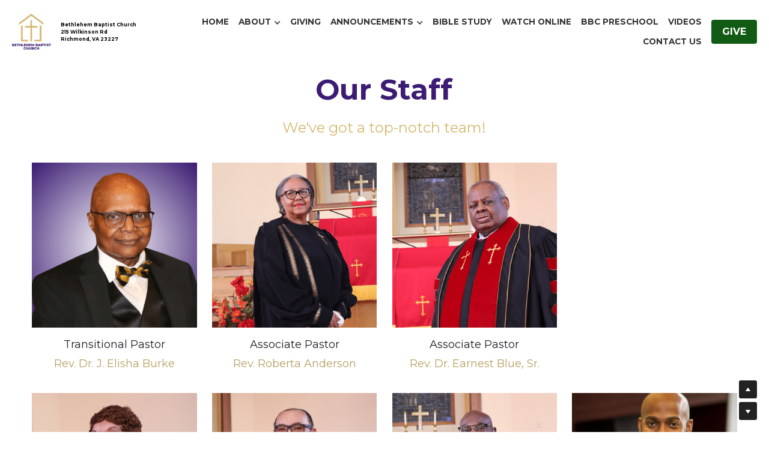

--- FILE ---
content_type: text/html; charset=utf-8
request_url: https://www.mybbcfairmount.org/staff
body_size: 73201
content:
<!-- Powered by Strikingly.com 4 (1) Jan 21, 2026 at 17:51-->
<!DOCTYPE html>
<html itemscope itemtype='http://schema.org/WebPage' lang='en' xmlns:og='http://ogp.me/ns#' xmlns='http://www.w3.org/1999/xhtml'>
<head>
<title>STAFF - Bethlehem Baptist Church Site</title>
<!-- removing_gon has activated 100%, so we add not_removing_gon rollout for specific user -->
<script>
//<![CDATA[
window.$S={};$S.app_instances=[];$S.nav=[{"name":"\/home","uid":"b729a18a-0731-45e9-855e-6de58177c8ce","memberOnly":false,"hasPassword":false,"isHomePage":true},{"name":"\/about","uid":"60fc7e48-3695-44b6-8d0a-4f65d26f7946","memberOnly":false,"hasPassword":false,"isHomePage":false},{"name":"\/ministries","uid":"0c8fb89f-12b5-4534-a7bd-b37edd03de7a","memberOnly":false,"hasPassword":false,"isHomePage":false},{"name":"\/events","uid":"0087141f-b287-4836-a7bb-52dcdf0b893f","memberOnly":false,"hasPassword":false,"isHomePage":false},{"name":"\/give","uid":"0429470e-cc85-48a6-9088-f2987ce7f27f","memberOnly":false,"hasPassword":false,"isHomePage":false},{"name":"\/contact","uid":"b7034d30-6f78-409f-aa4d-64cd762dd654","memberOnly":false,"hasPassword":false,"isHomePage":false},{"name":"\/our-history","uid":"b9634c85-3c6f-477b-af25-f41d4dfbeb90","memberOnly":false,"hasPassword":false,"isHomePage":false},{"name":"\/2020-graduates","uid":"39348e4b-95a8-4d04-aef1-a8b4a65c8b84","memberOnly":false,"hasPassword":false,"isHomePage":false},{"name":"\/covid-19-update","uid":"39c57859-420e-49db-9e9c-f64b7bb8c3fc","memberOnly":false,"hasPassword":false,"isHomePage":false},{"name":"\/watch-online","uid":"4b0dd894-4c39-4bdf-b165-715f0de6dde5","memberOnly":false,"hasPassword":false,"isHomePage":false},{"name":"\/virtual-tour","uid":"8811d96b-cfa2-4766-a87e-07b29a0d57b7","memberOnly":false,"hasPassword":false,"isHomePage":false},{"name":"\/wednesday-night-bible-study","uid":"367da6db-eb28-4661-b566-3bf8f094d135","memberOnly":false,"hasPassword":false,"isHomePage":false},{"name":"\/employment-opportunity","uid":"f7beacdb-ff6f-4da8-9ca8-2a0b7385dde4","memberOnly":false,"hasPassword":false,"isHomePage":false},{"name":"\/tuesday-night-bible-study","uid":"5dfeb14f-0df0-4265-ac1c-c4803a774ec2","memberOnly":false,"hasPassword":false,"isHomePage":false},{"name":"\/budget-hearing","uid":"d7a28f9c-8cfa-4517-86d2-953300bfa5e6","memberOnly":false,"hasPassword":false,"isHomePage":false},{"name":"\/bbc-preschool","uid":"3543ea45-121d-4e21-8659-cfdcb0cb169f","memberOnly":false,"hasPassword":false,"isHomePage":false},{"name":"\/announcements","uid":"fda9e119-0f62-4420-9462-3bd270fca322","memberOnly":false,"hasPassword":false,"isHomePage":false},{"name":"\/our-history-1","uid":"1177eca9-acdf-4842-9cf9-9424ea43c64e","memberOnly":false,"hasPassword":false,"isHomePage":false},{"name":"\/mission","uid":"ccd09728-aae8-4fa3-a2de-ceb2e3e554ce","memberOnly":false,"hasPassword":false,"isHomePage":false},{"name":"\/staff","uid":"d488c1f1-4a65-4297-86e9-169547b7a7dd","memberOnly":false,"hasPassword":false,"isHomePage":false},{"name":"\/bible-study","uid":"c41a040f-7831-4998-a228-13b298ff77cd","memberOnly":false,"hasPassword":false,"isHomePage":false},{"name":"\/past-event-photos","uid":"04f02f77-a997-4b42-93ad-f17c1d9987ab","memberOnly":false,"hasPassword":false,"isHomePage":false},{"name":"\/bbc-sr-pastor","uid":"71dca79f-12d8-4fcb-b5a6-9aacbf6f01f2","memberOnly":false,"hasPassword":false,"isHomePage":false},{"name":"\/videos","uid":"cb1ca1ef-d97f-4501-9905-67b5bf692aad","memberOnly":false,"hasPassword":false,"isHomePage":false},{"name":"\/videos-1","uid":"164d72c0-f062-475e-900b-e38596501a4e","memberOnly":false,"hasPassword":false,"isHomePage":false}];$S.conf={"SUPPORTED_CURRENCY":[{"code":"AED","symbol":"\u062f.\u0625","decimal":".","thousand":",","precision":2,"name":"United Arab Emirates Dirham"},{"code":"AFN","symbol":"\u060b","decimal":".","thousand":",","precision":2,"name":"Afghan afghani"},{"code":"ALL","symbol":"Lek","decimal":",","thousand":".","precision":2,"name":"Albanian lek"},{"code":"AMD","symbol":"\u058f","decimal":",","thousand":".","precision":2,"name":"Armenian dram"},{"code":"ANG","symbol":"\u0192","decimal":",","thousand":".","precision":2,"name":"Netherlands Antillean guilder"},{"code":"AOA","symbol":"Kz","decimal":",","thousand":".","precision":2,"name":"Angolan kwanza"},{"code":"ARS","symbol":"$","decimal":",","thousand":".","precision":2,"name":"Argentine peso"},{"code":"AUD","symbol":"A$","decimal":".","thousand":" ","precision":2,"name":"Australian Dollar"},{"code":"AWG","symbol":"\u0192","decimal":".","thousand":",","precision":2,"name":"Aruban florin"},{"code":"AZN","symbol":"\u20bc","decimal":".","thousand":",","precision":2,"name":"Azerbaijani Manat"},{"code":"BAM","symbol":"KM","decimal":",","thousand":".","precision":2,"name":"Bosnia and Herzegovina convertible mark"},{"code":"BBD","symbol":"$","decimal":".","thousand":",","precision":2,"name":"Barbadian dollar"},{"code":"BDT","symbol":"Tk","decimal":".","thousand":",","precision":2,"name":"Bangladeshi Taka"},{"code":"BGN","symbol":"\u043b\u0432","decimal":",","thousand":".","precision":2,"name":"Bulgarian lev"},{"code":"BHD","symbol":"\u062f.\u0628","decimal":".","thousand":",","precision":3,"name":"Bahraini dinar"},{"code":"BIF","symbol":"FBu","decimal":".","thousand":",","precision":0,"name":"Burundian franc"},{"code":"BMD","symbol":"$","decimal":".","thousand":",","precision":2,"name":"Bermudian dollar"},{"code":"BND","symbol":"$","decimal":".","thousand":",","precision":2,"name":"Brunei dollar"},{"code":"BOB","symbol":"$b","decimal":",","thousand":".","precision":2,"name":"Bolivian boliviano"},{"code":"BRL","symbol":"R$","decimal":",","thousand":".","precision":2,"name":"Brazilian Real","format":"%s %v"},{"code":"BSD","symbol":"$","decimal":".","thousand":",","precision":2,"name":"Bahamian dollar"},{"code":"BTN","symbol":"Nu.","decimal":".","thousand":",","precision":2,"name":"Bhutanese ngultrum"},{"code":"BWP","symbol":"P","decimal":".","thousand":",","precision":2,"name":"Botswana pula"},{"code":"BYN","symbol":"Br","decimal":".","thousand":",","precision":2,"name":"Belarusian ruble"},{"code":"BZD","symbol":"BZ$","decimal":".","thousand":",","precision":2,"name":"Belize dollar"},{"code":"CAD","symbol":"$","decimal":".","thousand":",","precision":2,"name":"Canadian Dollar"},{"code":"CDF","symbol":"FC","decimal":".","thousand":",","precision":2,"name":"Congolese franc"},{"code":"CHF","symbol":"CHF","decimal":".","thousand":"'","precision":2,"name":"Swiss Franc","format":"%s %v"},{"code":"CLP","symbol":"$","decimal":"","thousand":".","precision":0,"name":"Chilean Peso"},{"code":"CNY","symbol":"\u00a5","decimal":".","thousand":",","precision":2,"name":"Chinese Yuan"},{"code":"CRC","symbol":"\u20a1","decimal":",","thousand":".","precision":2,"name":"Costa Rican col\u00f3n"},{"code":"CUP","symbol":"$","decimal":".","thousand":",","precision":2,"name":"Cuban peso"},{"code":"CVE","symbol":"$","decimal":".","thousand":",","precision":2,"name":"Cape Verdean escudo"},{"code":"CZK","symbol":"K\u010d","decimal":",","thousand":".","precision":2,"name":"Czech Koruna","format":"%v %s"},{"code":"DJF","symbol":"Fdj","decimal":".","thousand":",","precision":0,"name":"Djiboutian franc"},{"code":"DKK","symbol":"kr","decimal":".","thousand":",","precision":2,"name":"Danish Krone","format":"%v %s"},{"code":"DOP","symbol":"RD$","decimal":".","thousand":",","precision":2,"name":"Dominican peso"},{"code":"DZD","symbol":"\u062f\u062c","decimal":",","thousand":".","precision":2,"name":"Algerian dinar"},{"code":"EGP","symbol":"E\u00a3","decimal":".","thousand":",","precision":2,"name":"Egyptian pound"},{"code":"ERN","symbol":"Nkf","decimal":".","thousand":",","precision":2,"name":"Eritrean nakfa"},{"code":"ETB","symbol":"Br","decimal":".","thousand":",","precision":2,"name":"Ethiopian birr"},{"code":"EUR","symbol":"\u20ac","decimal":",","thousand":".","precision":2,"name":"Euro","format":"%v %s"},{"code":"FJD","symbol":"$","decimal":".","thousand":",","precision":2,"name":"Fijian dollar"},{"code":"FKP","symbol":"\u00a3","decimal":".","thousand":",","precision":2,"name":"Falkland Islands pound"},{"code":"GBP","symbol":"\u00a3","decimal":".","thousand":",","precision":2,"name":"British Pound"},{"code":"GEL","symbol":"\u10da","decimal":",","thousand":".","precision":2,"name":"Georgian lari"},{"code":"GGP","symbol":"\u00a3","decimal":".","thousand":",","precision":2,"name":"Guernsey pound"},{"code":"GHS","symbol":"GH\u20b5","decimal":".","thousand":",","precision":2,"name":"Ghanaian cedi"},{"code":"GIP","symbol":"\u00a3","decimal":".","thousand":",","precision":2,"name":"Gibraltar pound"},{"code":"GMD","symbol":"D","decimal":".","thousand":",","precision":2,"name":"Gambian dalasi"},{"code":"GNF","symbol":"\u20a3","decimal":".","thousand":",","precision":0,"name":"Guinean franc"},{"code":"GTQ","symbol":"Q","decimal":".","thousand":",","precision":2,"name":"Guatemalan quetzal"},{"code":"GYD","symbol":"G$","decimal":".","thousand":",","precision":2,"name":"Guyanese dollar"},{"code":"HKD","symbol":"HK$","decimal":".","thousand":",","precision":2,"name":"Hong Kong Dollar"},{"code":"HNL","symbol":"L","decimal":".","thousand":",","precision":2,"name":"Honduran lempira"},{"code":"HRK","symbol":"kn","decimal":".","thousand":",","precision":2,"name":"Croatian kuna"},{"code":"HTG","symbol":"G","decimal":".","thousand":",","precision":2,"name":"Haitian gourde"},{"code":"HUF","symbol":"Ft","decimal":"","thousand":",","precision":0,"name":"Hungarian Forint","format":"%v %s"},{"code":"ILS","symbol":"\u20aa","decimal":".","thousand":",","precision":2,"name":"Israeli New Shekel"},{"code":"IMP","symbol":"\u00a3","decimal":".","thousand":",","precision":2,"name":"Isle of Man pound"},{"code":"INR","symbol":"\u20b9","decimal":".","thousand":",","precision":2,"name":"Indian Rupee"},{"code":"IQD","symbol":"\u062f.\u0639","decimal":".","thousand":",","precision":3,"name":"Iraqi dinar"},{"code":"IRR","symbol":"\u062a\u0648\u0645\u0627\u0646","decimal":".","thousand":",","precision":2,"name":"Iranian rial"},{"code":"ISK","symbol":"kr","decimal":",","thousand":".","precision":2,"name":"Icelandic kr\u00f3na"},{"code":"JEP","symbol":"\u00a3","decimal":".","thousand":",","precision":2,"name":"Jersey pound"},{"code":"JMD","symbol":"J$","decimal":".","thousand":",","precision":2,"name":"Jamaican Dollar"},{"code":"JOD","symbol":"JD","decimal":".","thousand":",","precision":3,"name":"Jordanian Dinar"},{"code":"JPY","symbol":"\u00a5","decimal":"","thousand":",","precision":0,"name":"Japanese Yen","format":"%s %v"},{"code":"KES","symbol":"KSh","decimal":".","thousand":",","precision":2,"name":"Kenyan shilling"},{"code":"KGS","symbol":"\u043b\u0432","decimal":",","thousand":".","precision":2,"name":"Kyrgyzstani som"},{"code":"KHR","symbol":"\u17db","decimal":".","thousand":",","precision":2,"name":"Cambodian riel"},{"code":"KMF","symbol":"CF","decimal":".","thousand":",","precision":0,"name":"Comorian franc"},{"code":"KPW","symbol":"\u20a9","decimal":".","thousand":",","precision":2,"name":"North Korean won"},{"code":"KRW","symbol":"\uc6d0","decimal":"","thousand":",","precision":0,"name":"South Korean Won","format":"%v %s"},{"code":"KWD","symbol":"\u062f.\u0643","decimal":".","thousand":",","precision":3,"name":"Kuwait dinar"},{"code":"KYD","symbol":"CI$","decimal":".","thousand":",","precision":2,"name":"Cayman Islands dollar"},{"code":"KZT","symbol":"\u20b8","decimal":",","thousand":".","precision":2,"name":"Kazakhstani tenge"},{"code":"LBP","symbol":"LL","decimal":".","thousand":",","precision":2,"name":"Lebanese pound"},{"code":"LKR","symbol":"\u20a8","decimal":".","thousand":",","precision":2,"name":"Sri Lankan rupee"},{"code":"LRD","symbol":"LR$","decimal":".","thousand":",","precision":2,"name":"Liberian dollar"},{"code":"LSL","symbol":"M","decimal":".","thousand":",","precision":2,"name":"Lesotho loti"},{"code":"LYD","symbol":"LD","decimal":".","thousand":",","precision":3,"name":"Libyan dinar"},{"code":"MAD","symbol":"\u062f.\u0645.","decimal":",","thousand":".","precision":2,"name":"Moroccan dirham"},{"code":"MDL","symbol":"L","decimal":",","thousand":".","precision":2,"name":"Moldovan leu"},{"code":"MGA","symbol":"Ar","decimal":".","thousand":",","precision":0,"name":"Malagasy ariary"},{"code":"MKD","symbol":"\u0434\u0435\u043d","decimal":",","thousand":".","precision":2,"name":"Macedonian denar"},{"code":"MMK","symbol":"Ks","decimal":".","thousand":",","precision":2,"name":"Myanmar kyat"},{"code":"MNT","symbol":"\u20ae","decimal":".","thousand":",","precision":2,"name":"Mongolian tugrik"},{"code":"MOP","symbol":"MOP$","decimal":".","thousand":",","precision":2,"name":"Macanese pataca"},{"code":"MRO","symbol":"UM","decimal":".","thousand":",","precision":2,"name":"Mauritanian Ouguiya"},{"code":"MRU","symbol":"UM","decimal":".","thousand":",","precision":2,"name":"Mauritanian ouguiya"},{"code":"MUR","symbol":"\u20a8","decimal":".","thousand":",","precision":2,"name":"Mauritian rupee"},{"code":"MVR","symbol":"Rf","decimal":".","thousand":",","precision":2,"name":"Maldivian rufiyaa"},{"code":"MWK","symbol":"K","decimal":".","thousand":",","precision":2,"name":"Malawian kwacha"},{"code":"MXN","symbol":"$","decimal":".","thousand":",","precision":2,"name":"Mexican Peso"},{"code":"MYR","symbol":"RM","decimal":".","thousand":",","precision":2,"name":"Malaysian Ringgit"},{"code":"MZN","symbol":"MT","decimal":",","thousand":".","precision":2,"name":"Mozambican metical"},{"code":"NAD","symbol":"N$","decimal":".","thousand":",","precision":2,"name":"Namibian dollar"},{"code":"NGN","symbol":"\u20a6","decimal":".","thousand":",","precision":2,"name":"Nigerian naira"},{"code":"NIO","symbol":"C$","decimal":".","thousand":",","precision":2,"name":"Nicaraguan c\u00f3rdoba"},{"code":"NOK","symbol":"kr","decimal":",","thousand":".","precision":2,"name":"Norwegian Krone","format":"%v %s"},{"code":"NPR","symbol":"\u20a8","decimal":".","thousand":",","precision":2,"name":"Nepalese rupee"},{"code":"NZD","symbol":"$","decimal":".","thousand":",","precision":2,"name":"New Zealand Dollar"},{"code":"OMR","symbol":"\u0631.\u0639.","decimal":".","thousand":",","precision":3,"name":"Omani rial"},{"code":"PAB","symbol":"B\/.","decimal":".","thousand":",","precision":2,"name":"Panamanian balboa"},{"code":"PEN","symbol":"S\/.","decimal":".","thousand":",","precision":2,"name":"Peruvian Sol"},{"code":"PGK","symbol":"K","decimal":".","thousand":",","precision":2,"name":"Papua New Guinean kina"},{"code":"PHP","symbol":"\u20b1","decimal":".","thousand":",","precision":2,"name":"Philippine Peso"},{"code":"PKR","symbol":"\u20a8","decimal":".","thousand":",","precision":2,"name":"Pakistani rupee"},{"code":"PLN","symbol":"z\u0142","decimal":",","thousand":" ","precision":2,"name":"Polish Zloty","format":"%v %s"},{"code":"PYG","symbol":"\u20b2","decimal":",","thousand":".","precision":0,"name":"Paraguayan guaran\u00ed"},{"code":"QAR","symbol":"\u0631.\u0642","decimal":".","thousand":",","precision":2,"name":"Qatari riyal"},{"code":"RON","symbol":"lei","decimal":",","thousand":".","precision":2,"name":"Romanian leu"},{"code":"RSD","symbol":"\u0434\u0438\u043d","decimal":",","thousand":".","precision":2,"name":"Serbian dinar"},{"code":"RUB","symbol":"\u20bd","decimal":",","thousand":".","precision":2,"name":"Russian Ruble","format":"%v %s"},{"code":"RWF","symbol":"FRw","decimal":".","thousand":",","precision":0,"name":"Rwandan franc"},{"code":"SAR","symbol":"\u0631.\u0633","decimal":".","thousand":",","precision":2,"name":"Saudi Arabian riyal"},{"code":"SBD","symbol":"SI$","decimal":".","thousand":",","precision":2,"name":"Solomon Islands dollar"},{"code":"SCR","symbol":"SRe","decimal":".","thousand":",","precision":2,"name":"Seychellois rupee"},{"code":"SDG","symbol":"SDG","decimal":".","thousand":",","precision":2,"name":"Sudanese pound"},{"code":"SEK","symbol":"kr","decimal":".","thousand":" ","precision":2,"name":"Swedish Krona","format":"%v %s"},{"code":"SGD","symbol":"S$","decimal":".","thousand":",","precision":2,"name":"Singapore Dollar"},{"code":"SHP","symbol":"\u00a3","decimal":".","thousand":",","precision":2,"name":"Saint Helena pound"},{"code":"SLL","symbol":"Le","decimal":".","thousand":",","precision":2,"name":"Sierra Leonean leone"},{"code":"SOS","symbol":"S","decimal":".","thousand":",","precision":2,"name":"Somali shilling"},{"code":"SRD","symbol":"$","decimal":",","thousand":".","precision":2,"name":"Surinamese dollar"},{"code":"SSP","symbol":"SS\u00a3","decimal":".","thousand":",","precision":2,"name":"South Sudanese pound"},{"code":"STD","symbol":"Db","decimal":".","thousand":",","precision":2,"name":"Sao Tomean Dobra"},{"code":"STN","symbol":"Db","decimal":".","thousand":",","precision":2,"name":"S\u00e3o Tom\u00e9 and Pr\u00edncipe dobra"},{"code":"SYP","symbol":"LS","decimal":".","thousand":",","precision":2,"name":"Syrian pound"},{"code":"SZL","symbol":"E","decimal":".","thousand":",","precision":2,"name":"Swazi lilangeni"},{"code":"THB","symbol":"\u0e3f","decimal":".","thousand":",","precision":2,"name":"Thai Baht"},{"code":"TJS","symbol":"SM","decimal":".","thousand":",","precision":2,"name":"Tajikistani somoni"},{"code":"TMT","symbol":"T","decimal":".","thousand":",","precision":2,"name":"Turkmenistan manat"},{"code":"TND","symbol":"\u062f.\u062a","decimal":".","thousand":",","precision":3,"name":"Tunisian dinar"},{"code":"TOP","symbol":"T$","decimal":".","thousand":",","precision":2,"name":"Tongan pa\u02bbanga"},{"code":"TRY","symbol":"\u20ba","decimal":".","thousand":",","precision":2,"name":"Turkish lira"},{"code":"TTD","symbol":"TT$","decimal":".","thousand":",","precision":2,"name":"Trinidad and Tobago dollar"},{"code":"TWD","symbol":"NT$","decimal":"","thousand":",","precision":0,"name":"New Taiwan Dollar"},{"code":"TZS","symbol":"Tsh","decimal":".","thousand":",","precision":2,"name":"Tanzanian shilling"},{"code":"UAH","symbol":"\u20b4","decimal":".","thousand":",","precision":2,"name":"Ukrainian hryvnia"},{"code":"UGX","symbol":"USh","decimal":".","thousand":",","precision":2,"name":"Ugandan shilling"},{"code":"USD","symbol":"$","decimal":".","thousand":",","precision":2,"name":"United States Dollar"},{"code":"UYU","symbol":"$U","decimal":",","thousand":".","precision":2,"name":"Uruguayan peso"},{"code":"UZS","symbol":"\u043b\u0432","decimal":",","thousand":".","precision":2,"name":"Uzbekistani so\u02bbm"},{"code":"VES","symbol":"Bs.S.","decimal":".","thousand":",","precision":2,"name":"Venezuelan bol\u00edvar soberano"},{"code":"VUV","symbol":"VT","decimal":".","thousand":",","precision":0,"name":"Vanuatu vatu"},{"code":"WST","symbol":"WS$","decimal":".","thousand":",","precision":2,"name":"Samoan t\u0101l\u0101"},{"code":"XAF","symbol":"FCFA","decimal":".","thousand":",","precision":0,"name":"Central African CFA franc"},{"code":"XCD","symbol":"EC$","decimal":".","thousand":",","precision":2,"name":"East Caribbean dollar"},{"code":"XDR","symbol":"SDR","decimal":".","thousand":"","precision":0,"name":"Special drawing rights"},{"code":"XOF","symbol":"CFA","decimal":".","thousand":",","precision":0,"name":"West African CFA franc"},{"code":"XPF","symbol":"\u20a3","decimal":".","thousand":",","precision":0,"name":"CFP franc"},{"code":"YER","symbol":"\u0631.\u064a","decimal":".","thousand":",","precision":2,"name":"Yemeni rial"},{"code":"ZAR","symbol":"R","decimal":".","thousand":",","precision":2,"name":"South African Rand"},{"code":"ZMW","symbol":"K","decimal":",","thousand":".","precision":2,"name":"Zambian kwacha"},{"code":"IDR","symbol":"Rp ","decimal":"","thousand":".","precision":0,"name":"Indonesian Rupiah"},{"code":"VND","symbol":"\u20ab","decimal":"","thousand":".","precision":0,"name":"Vietnamese Dong","format":"%v%s"},{"code":"LAK","symbol":"\u20ad","decimal":".","thousand":",","precision":2,"name":"Lao kip"},{"code":"COP","symbol":"$","decimal":".","thousand":",","precision":0,"name":"Colombian Peso"}],"pages_show_static_path":"https:\/\/static-assets.strikinglycdn.com\/pages_show_static-bc1f19a55f2b44d4730b53552286eb27fea2e9da8282fb2743c9147c736f5092.js","keenio_collection":"strikingly_pageviews","keenio_collection_sharding":"strikingly_pageviews-11000001-11100000","keenio_pbs_impression_collection":"strikingly_pbs_impression","keenio_pbs_conversion_collection":"strikingly_pbs_conversion","keenio_pageservice_imageshare_collection":"strikingly_pageservice_imageshare","keenio_page_socialshare_collection":"strikingly_page_socialshare","keenio_page_framing_collection":"strikingly_page_framing","keenio_file_download_collection":"strikingly_file_download","keenio_ecommerce_buyer_landing":"strikingly_ecommerce_buyer_landing","keenio_ecommerce_buyer_viewed_checkout_dialog":"strikingly_ecommerce_buyer_viewed_checkout_dialog","keenio_ecommerce_buyer_completed_shipping_address":"strikingly_ecommerce_buyer_completed_shipping_address","keenio_ecommerce_buyer_selected_payment_method":"strikingly_ecommerce_buyer_selected_payment_method","keenio_ecommerce_buyer_canceled_order":"strikingly_ecommerce_buyer_canceled_order","keenio_ecommerce_buyer_added_item_to_cart":"strikingly_ecommerce_buyer_added_item_to_cart","keenio_events_collection":"strikingly_events","is_screenshot_rendering":false,"ecommerce_stripe_alipay":false,"headless_render":null,"wx_instant_follow":false,"is_google_analytics_enabled":true,"is_strikingly_analytics_enabled":true,"is_from_site_to_app":false,"is_weitie":false,"weitie_post_id":null,"weitie_meta_info":null,"weitie_slogan":"\u65e0\u9700\u6ce8\u518c\u7684\u53d1\u5e16\u795e\u5668","gdpr_compliance_feature":false,"strikingly_live_chat_settings":null,"FACEBOOK_APP_ID":"138736959550286","FACEBOOK_PERMS":"email"};$S.fonts=null;$S.live_site=true;$S.user_meta={"user_type":"","live_chat_branding":false,"oneClickShareInfo":null};$S.global_conf={"premium_apps":["HtmlApp","EcwidApp","MailChimpApp","CeleryApp","LocuApp"],"environment":"production","env":"production","host_suffix":"strikingly.com","asset_url":"https:\/\/static-assets.strikinglycdn.com","locale":"en","in_china":false,"country_code":null,"browser_locale":null,"is_sxl":false,"china_optimization":false,"enable_live_chat":true,"enable_internal_footer_layout":["33212390","11376106","13075825","12954266","11479862","28250243","28142805","28250455","28250492","23063547","28250512","23063531","28250538","28250791","23063511","28250526","28250588","28250582","28250575","28250570","23063556","28250565","13128850","13075827","13033035","13107039","12989659","12954536","13029321","12967243","12935703","13128849","189186","23559408","22317661","23559972","23559402","23559419","23559961","23559424","23568836","23559400","23559427","23559394","23559955","23559949","23568824","23559953","22317663","13032471","13070869","13107041","13100761","13100763","13039483","12989656","12935476","13029732","13070868","13115975","13115977","12967468"],"user_image_cdn":{"qn":"\/\/user-assets.sxlcdn.com","s":"\/\/custom-images.strikinglycdn.com"},"GROWINGIO_API_KEY":null,"BAIDU_API_KEY":null,"SEGMENTIO_API_KEY":"eb3txa37hi","FACEBOOK_APP_ID":"138736959550286","WECHAT_APP_ID":null,"WECHAT_MP_APP_ID":"","KEEN_IO_PROJECT_ID":"5317e03605cd66236a000002","KEEN_IO_WRITE_KEY":"[base64]","FIREBASE_URL":"bobcat.firebaseIO.com","CLOUDINARY_CLOUD_NAME":"hrscywv4p","CLOUDINARY_PRESET":"oxbxiyxl","rollout":{"background_for_all_sections":false,"crm_livechat":true,"stripe_payer_email":false,"stripe_alipay":true,"stripe_wechatpay":true,"stripe_afterpay":true,"stripe_klarna":true,"paynow_unionpay":true,"tw_payment_registration_upgrade":true,"new_checkout_design":true,"checkout_form_integration":true,"s6_feature":true,"customize_image_appearance":true,"advanced_section_layout_setting":true,"google_invisible_recaptcha":true,"invisible_hcaptcha":false,"show_dummy_data_in_editor":true,"show_dummy_data_in_cro_editor":true,"mobile_editor_2023":true,"mobile_editor_2023_part3":true,"vertical_alignment_2023":true,"enable_migrate_page_data":true,"enable_section_smart_binding":true,"portfolio_region_options":false,"domain_connection_v2":true,"new_blog_editor":true,"new_blog_editor_disabled":false,"draft_editor":true,"disable_draft_editor":false,"new_blog_layout":true,"new_store_layout":true,"gallery_section_2021":true,"strikingly_618":false,"nav_2021":true,"can_use_section_default_format":true,"can_use_section_text_align":true,"section_improvements_part1":true,"nav_2021_off":false,"nav_2023":true,"delay_gon":false,"shake_ssr_gon":false,"feature_list_2023":true,"pbs_i18n":true,"support_sca":false,"dlz_badge":false,"show_kickstart_entry_in_dashboard_support_widget":true,"need_html_custom_code_review":true,"has_hydrated_sections":false,"show_support_widget_in_live_site":false,"wechat_sharing":false,"new_wechat_oauth":false,"midtrans_payments":false,"pbs_variation_b":true,"all_currencies":true,"language_region_redirect_options":false,"portfolio_addon_items":false,"custom_review_v2":false},"cookie_categories":{"necessary":["_claim_popup_ref","member_name","authenticationToken","_pbs_i18n_ab_test","__strk_cookie_notification","__is_open_strk_necessary_cookie","__is_open_strk_analytics_cookie","__is_open_strk_preferences_cookie","site_id","crm_chat_token","authenticationToken","member_id","page_nocache","page_password","page_password_uid","return_path_after_verification","return_path_after_page_verification","is_submitted_all"],"preferences":["__strk_cookie_comment_name","__strk_cookie_comment_email"],"analytics":["__strk_session_id"]},"WEITIE_APP_ID":null,"WEITIE_MP_APP_ID":null,"BUGSNAG_FE_API_KEY":"","BUGSNAG_FE_JS_RELEASE_STAGE":"production","google":{"recaptcha_v2_client_key":"6LeRypQbAAAAAGgaIHIak2L7UaH4Mm3iS6Tpp7vY","recaptcha_v2_invisible_client_key":"6LdmtBYdAAAAAJmE1hETf4IHoUqXQaFuJxZPO8tW"},"hcaptcha":{"hcaptcha_checkbox_key":"cd7ccab0-57ca-49aa-98ac-db26473a942a","hcaptcha_invisible_key":"65400c5a-c122-4648-971c-9f7e931cd872"},"kickstart_locale_selection":{"en":"100","de":"100","es":"100","fr":"100","it":"100","nl":"100","pt-BR":"100","fi":"100","no":"100","sv":"100","pl":"100","cs":"100","ro":"100","ar":"100","id":"100","vi":"0","ja":"100","zh-CN":"100","zh-TW":"100"},"honeypot":"9ac8fd48"};$S.country_list={"europe":{"name":"Europe","continent":"europe"},"asia":{"name":"Asia","continent":"asia"},"northamerica":{"name":"North America","continent":"northamerica"},"southamerica":{"name":"South America","continent":"southamerica"},"australia":{"name":"Australia","continent":"australia"},"antarctica":{"name":"Antarctica","continent":"antarctica"},"africa":{"name":"Africa","continent":"africa"},"ad":{"name":"Andorra","continent":"europe"},"ae":{"name":"United Arab Emirates","continent":"asia"},"af":{"name":"Afghanistan","continent":"asia"},"ag":{"name":"Antigua and Barbuda","continent":"northamerica"},"ai":{"name":"Anguilla","continent":"northamerica"},"al":{"name":"Albania","continent":"europe"},"am":{"name":"Armenia","continent":"asia"},"an":{"name":"Netherlands Antilles","continent":"northamerica"},"ao":{"name":"Angola","continent":"africa"},"aq":{"name":"Antarctica","continent":"antarctica"},"ar":{"name":"Argentina","continent":"southamerica"},"as":{"name":"American Samoa","continent":"australia"},"at":{"name":"Austria","continent":"europe"},"au":{"name":"Australia","continent":"australia"},"aw":{"name":"Aruba","continent":"northamerica"},"ax":{"name":"\u00c5land Islands","continent":"europe"},"az":{"name":"Azerbaijan","continent":"asia"},"ba":{"name":"Bosnia and Herzegovina","continent":"europe"},"bb":{"name":"Barbados","continent":"northamerica"},"bd":{"name":"Bangladesh","continent":"asia"},"be":{"name":"Belgium","continent":"europe"},"bf":{"name":"Burkina Faso","continent":"africa"},"bg":{"name":"Bulgaria","continent":"europe"},"bh":{"name":"Bahrain","continent":"asia"},"bi":{"name":"Burundi","continent":"africa"},"bj":{"name":"Benin","continent":"africa"},"bl":{"name":"Saint Barth\u00e9lemy","continent":"northamerica"},"bm":{"name":"Bermuda","continent":"northamerica"},"bn":{"name":"Brunei Darussalam","continent":"asia"},"bo":{"name":"Bolivia","continent":"southamerica"},"bq":{"name":"Bonaire, Sint Eustatius and Saba","continent":"northamerica"},"br":{"name":"Brazil","continent":"southamerica"},"bs":{"name":"Bahamas","continent":"northamerica"},"bt":{"name":"Bhutan","continent":"asia"},"bv":{"name":"Bouvet Island","continent":"antarctica"},"bw":{"name":"Botswana","continent":"africa"},"by":{"name":"Belarus","continent":"europe"},"bz":{"name":"Belize","continent":"northamerica"},"ca":{"name":"Canada","continent":"northamerica"},"cc":{"name":"Cocos (Keeling) Islands","continent":"asia"},"cd":{"name":"Congo, The Democratic Republic Of The","continent":"africa"},"cf":{"name":"Central African Republic","continent":"africa"},"cg":{"name":"Congo","continent":"africa"},"ch":{"name":"Switzerland","continent":"europe"},"ci":{"name":"C\u00f4te D'Ivoire","continent":"africa"},"ck":{"name":"Cook Islands","continent":"australia"},"cl":{"name":"Chile","continent":"southamerica"},"cm":{"name":"Cameroon","continent":"africa"},"cn":{"name":"China","continent":"asia"},"co":{"name":"Colombia","continent":"southamerica"},"cr":{"name":"Costa Rica","continent":"northamerica"},"cu":{"name":"Cuba","continent":"northamerica"},"cv":{"name":"Cape Verde","continent":"africa"},"cw":{"name":"Cura\u00e7ao","continent":"northamerica"},"cx":{"name":"Christmas Island","continent":"asia"},"cy":{"name":"Cyprus","continent":"asia"},"cz":{"name":"Czech Republic","continent":"europe"},"de":{"name":"Germany","continent":"europe"},"dj":{"name":"Djibouti","continent":"africa"},"dk":{"name":"Denmark","continent":"europe"},"dm":{"name":"Dominica","continent":"northamerica"},"do":{"name":"Dominican Republic","continent":"northamerica"},"dz":{"name":"Algeria","continent":"africa"},"ec":{"name":"Ecuador","continent":"southamerica"},"ee":{"name":"Estonia","continent":"europe"},"eg":{"name":"Egypt","continent":"africa"},"eh":{"name":"Western Sahara","continent":"africa"},"er":{"name":"Eritrea","continent":"africa"},"es":{"name":"Spain","continent":"europe"},"et":{"name":"Ethiopia","continent":"africa"},"fi":{"name":"Finland","continent":"europe"},"fj":{"name":"Fiji","continent":"australia"},"fk":{"name":"Falkland Islands (Malvinas)","continent":"southamerica"},"fm":{"name":"Micronesia, Federated States Of","continent":"australia"},"fo":{"name":"Faroe Islands","continent":"europe"},"fr":{"name":"France","continent":"europe"},"ga":{"name":"Gabon","continent":"africa"},"gb":{"name":"United Kingdom","continent":"europe"},"gd":{"name":"Grenada","continent":"northamerica"},"ge":{"name":"Georgia","continent":"asia"},"gf":{"name":"French Guiana","continent":"southamerica"},"gg":{"name":"Guernsey","continent":"europe"},"gh":{"name":"Ghana","continent":"africa"},"gi":{"name":"Gibraltar","continent":"europe"},"gl":{"name":"Greenland","continent":"northamerica"},"gm":{"name":"Gambia","continent":"africa"},"gn":{"name":"Guinea","continent":"africa"},"gp":{"name":"Guadeloupe","continent":"northamerica"},"gq":{"name":"Equatorial Guinea","continent":"africa"},"gr":{"name":"Greece","continent":"europe"},"gs":{"name":"South Georgia and the South Sandwich Islands","continent":"antarctica"},"gt":{"name":"Guatemala","continent":"northamerica"},"gu":{"name":"Guam","continent":"australia"},"gw":{"name":"Guinea-Bissau","continent":"africa"},"gy":{"name":"Guyana","continent":"southamerica"},"hk":{"name":"Hong Kong SAR China","continent":"asia"},"hm":{"name":"Heard and McDonald Islands","continent":"antarctica"},"hn":{"name":"Honduras","continent":"northamerica"},"hr":{"name":"Croatia","continent":"europe"},"ht":{"name":"Haiti","continent":"northamerica"},"hu":{"name":"Hungary","continent":"europe"},"id":{"name":"Indonesia","continent":"asia"},"ie":{"name":"Ireland","continent":"europe"},"il":{"name":"Israel","continent":"asia"},"im":{"name":"Isle of Man","continent":"europe"},"in":{"name":"India","continent":"asia"},"io":{"name":"British Indian Ocean Territory","continent":"asia"},"iq":{"name":"Iraq","continent":"asia"},"ir":{"name":"Iran, Islamic Republic Of","continent":"asia"},"is":{"name":"Iceland","continent":"europe"},"it":{"name":"Italy","continent":"europe"},"je":{"name":"Jersey","continent":"europe"},"jm":{"name":"Jamaica","continent":"northamerica"},"jo":{"name":"Jordan","continent":"asia"},"jp":{"name":"Japan","continent":"asia"},"ke":{"name":"Kenya","continent":"africa"},"kg":{"name":"Kyrgyzstan","continent":"asia"},"kh":{"name":"Cambodia","continent":"asia"},"ki":{"name":"Kiribati","continent":"australia"},"km":{"name":"Comoros","continent":"africa"},"kn":{"name":"Saint Kitts And Nevis","continent":"northamerica"},"kp":{"name":"Korea, Democratic People's Republic Of","continent":"asia"},"kr":{"name":"Korea, Republic of","continent":"asia"},"kw":{"name":"Kuwait","continent":"asia"},"ky":{"name":"Cayman Islands","continent":"northamerica"},"kz":{"name":"Kazakhstan","continent":"asia"},"la":{"name":"Lao People's Democratic Republic","continent":"asia"},"lb":{"name":"Lebanon","continent":"asia"},"lc":{"name":"Saint Lucia","continent":"northamerica"},"li":{"name":"Liechtenstein","continent":"europe"},"lk":{"name":"Sri Lanka","continent":"asia"},"lr":{"name":"Liberia","continent":"africa"},"ls":{"name":"Lesotho","continent":"africa"},"lt":{"name":"Lithuania","continent":"europe"},"lu":{"name":"Luxembourg","continent":"europe"},"lv":{"name":"Latvia","continent":"europe"},"ly":{"name":"Libya","continent":"africa"},"ma":{"name":"Morocco","continent":"africa"},"mc":{"name":"Monaco","continent":"europe"},"md":{"name":"Moldova, Republic of","continent":"europe"},"me":{"name":"Montenegro","continent":"europe"},"mf":{"name":"Saint Martin","continent":"northamerica"},"mg":{"name":"Madagascar","continent":"africa"},"mh":{"name":"Marshall Islands","continent":"australia"},"mk":{"name":"North Macedonia","continent":"europe"},"ml":{"name":"Mali","continent":"africa"},"mm":{"name":"Myanmar","continent":"asia"},"mn":{"name":"Mongolia","continent":"asia"},"mo":{"name":"Macao SAR China","continent":"asia"},"mp":{"name":"Northern Mariana Islands","continent":"australia"},"mq":{"name":"Martinique","continent":"northamerica"},"mr":{"name":"Mauritania","continent":"africa"},"ms":{"name":"Montserrat","continent":"northamerica"},"mt":{"name":"Malta","continent":"europe"},"mu":{"name":"Mauritius","continent":"africa"},"mv":{"name":"Maldives","continent":"asia"},"mw":{"name":"Malawi","continent":"africa"},"mx":{"name":"Mexico","continent":"northamerica"},"my":{"name":"Malaysia","continent":"asia"},"mz":{"name":"Mozambique","continent":"africa"},"na":{"name":"Namibia","continent":"africa"},"nc":{"name":"New Caledonia","continent":"australia"},"ne":{"name":"Niger","continent":"africa"},"nf":{"name":"Norfolk Island","continent":"australia"},"ng":{"name":"Nigeria","continent":"africa"},"ni":{"name":"Nicaragua","continent":"northamerica"},"nl":{"name":"Netherlands","continent":"europe"},"no":{"name":"Norway","continent":"europe"},"np":{"name":"Nepal","continent":"asia"},"nr":{"name":"Nauru","continent":"australia"},"nu":{"name":"Niue","continent":"australia"},"nz":{"name":"New Zealand","continent":"australia"},"om":{"name":"Oman","continent":"asia"},"pa":{"name":"Panama","continent":"northamerica"},"pe":{"name":"Peru","continent":"southamerica"},"pf":{"name":"French Polynesia","continent":"australia"},"pg":{"name":"Papua New Guinea","continent":"australia"},"ph":{"name":"Philippines","continent":"asia"},"pk":{"name":"Pakistan","continent":"asia"},"pl":{"name":"Poland","continent":"europe"},"pm":{"name":"Saint Pierre And Miquelon","continent":"northamerica"},"pn":{"name":"Pitcairn","continent":"australia"},"pr":{"name":"Puerto Rico","continent":"northamerica"},"ps":{"name":"Palestine, State of","continent":"asia"},"pt":{"name":"Portugal","continent":"europe"},"pw":{"name":"Palau","continent":"australia"},"py":{"name":"Paraguay","continent":"southamerica"},"qa":{"name":"Qatar","continent":"asia"},"re":{"name":"R\u00e9union","continent":"africa"},"ro":{"name":"Romania","continent":"europe"},"rs":{"name":"Serbia","continent":"europe"},"ru":{"name":"Russian Federation","continent":"europe"},"rw":{"name":"Rwanda","continent":"africa"},"sa":{"name":"Saudi Arabia","continent":"asia"},"sb":{"name":"Solomon Islands","continent":"australia"},"sc":{"name":"Seychelles","continent":"africa"},"sd":{"name":"Sudan","continent":"africa"},"se":{"name":"Sweden","continent":"europe"},"sg":{"name":"Singapore","continent":"asia"},"sh":{"name":"Saint Helena","continent":"africa"},"si":{"name":"Slovenia","continent":"europe"},"sj":{"name":"Svalbard And Jan Mayen","continent":"europe"},"sk":{"name":"Slovakia","continent":"europe"},"sl":{"name":"Sierra Leone","continent":"africa"},"sm":{"name":"San Marino","continent":"europe"},"sn":{"name":"Senegal","continent":"africa"},"so":{"name":"Somalia","continent":"africa"},"sr":{"name":"Suriname","continent":"southamerica"},"ss":{"name":"South Sudan","continent":"africa"},"st":{"name":"Sao Tome and Principe","continent":"africa"},"sv":{"name":"El Salvador","continent":"northamerica"},"sx":{"name":"Sint Maarten","continent":"northamerica"},"sy":{"name":"Syrian Arab Republic","continent":"asia"},"sz":{"name":"Swaziland","continent":"africa"},"tc":{"name":"Turks and Caicos Islands","continent":"northamerica"},"td":{"name":"Chad","continent":"africa"},"tf":{"name":"French Southern Territories","continent":"antarctica"},"tg":{"name":"Togo","continent":"africa"},"th":{"name":"Thailand","continent":"asia"},"tj":{"name":"Tajikistan","continent":"asia"},"tk":{"name":"Tokelau","continent":"australia"},"tl":{"name":"Timor-Leste","continent":"asia"},"tm":{"name":"Turkmenistan","continent":"asia"},"tn":{"name":"Tunisia","continent":"africa"},"to":{"name":"Tonga","continent":"australia"},"tr":{"name":"Turkey","continent":"europe"},"tt":{"name":"Trinidad and Tobago","continent":"northamerica"},"tv":{"name":"Tuvalu","continent":"australia"},"tw":{"name":"Taiwan","continent":"asia"},"tz":{"name":"Tanzania, United Republic of","continent":"africa"},"ua":{"name":"Ukraine","continent":"europe"},"ug":{"name":"Uganda","continent":"africa"},"um":{"name":"United States Minor Outlying Islands","continent":"australia"},"us":{"name":"United States","continent":"northamerica"},"uy":{"name":"Uruguay","continent":"southamerica"},"uz":{"name":"Uzbekistan","continent":"asia"},"va":{"name":"Holy See (Vatican City State)","continent":"europe"},"vc":{"name":"Saint Vincent And The Grenadines","continent":"northamerica"},"ve":{"name":"Venezuela, Bolivarian Republic of","continent":"southamerica"},"vg":{"name":"Virgin Islands, British","continent":"northamerica"},"vi":{"name":"Virgin Islands, U.S.","continent":"northamerica"},"vn":{"name":"Vietnam","continent":"asia"},"vu":{"name":"Vanuatu","continent":"australia"},"wf":{"name":"Wallis and Futuna","continent":"australia"},"ws":{"name":"Samoa","continent":"australia"},"ye":{"name":"Yemen","continent":"asia"},"yt":{"name":"Mayotte","continent":"africa"},"za":{"name":"South Africa","continent":"africa"},"zm":{"name":"Zambia","continent":"africa"},"zw":{"name":"Zimbabwe","continent":"africa"}};$S.state_list={"us":[{"name":"Alabama","abbr":"AL"},{"name":"Alaska","abbr":"AK"},{"name":"American Samoa","abbr":"AS"},{"name":"Arizona","abbr":"AZ"},{"name":"Arkansas","abbr":"AR"},{"name":"California","abbr":"CA"},{"name":"Colorado","abbr":"CO"},{"name":"Connecticut","abbr":"CT"},{"name":"Delaware","abbr":"DE"},{"name":"District of Columbia","abbr":"DC"},{"name":"Florida","abbr":"FL"},{"name":"Georgia","abbr":"GA"},{"name":"Guam","abbr":"GU"},{"name":"Hawaii","abbr":"HI"},{"name":"Idaho","abbr":"ID"},{"name":"Illinois","abbr":"IL"},{"name":"Indiana","abbr":"IN"},{"name":"Iowa","abbr":"IA"},{"name":"Kansas","abbr":"KS"},{"name":"Kentucky","abbr":"KY"},{"name":"Louisiana","abbr":"LA"},{"name":"Maine","abbr":"ME"},{"name":"Maryland","abbr":"MD"},{"name":"Massachusetts","abbr":"MA"},{"name":"Michigan","abbr":"MI"},{"name":"Minnesota","abbr":"MN"},{"name":"Mississippi","abbr":"MS"},{"name":"Missouri","abbr":"MO"},{"name":"Montana","abbr":"MT"},{"name":"Nebraska","abbr":"NE"},{"name":"Nevada","abbr":"NV"},{"name":"New Hampshire","abbr":"NH"},{"name":"New Jersey","abbr":"NJ"},{"name":"New Mexico","abbr":"NM"},{"name":"New York","abbr":"NY"},{"name":"North Carolina","abbr":"NC"},{"name":"North Dakota","abbr":"ND"},{"name":"Northern Mariana Islands","abbr":"MP"},{"name":"Ohio","abbr":"OH"},{"name":"Oklahoma","abbr":"OK"},{"name":"Oregon","abbr":"OR"},{"name":"Pennsylvania","abbr":"PA"},{"name":"Puerto Rico","abbr":"PR"},{"name":"Rhode Island","abbr":"RI"},{"name":"South Carolina","abbr":"SC"},{"name":"South Dakota","abbr":"SD"},{"name":"Tennessee","abbr":"TN"},{"name":"Texas","abbr":"TX"},{"name":"Utah","abbr":"UT"},{"name":"Vermont","abbr":"VT"},{"name":"Virgin Islands","abbr":"VI"},{"name":"Virginia","abbr":"VA"},{"name":"Washington","abbr":"WA"},{"name":"West Virginia","abbr":"WV"},{"name":"Wisconsin","abbr":"WI"},{"name":"Wyoming","abbr":"WY"}],"ca":[{"name":"Alberta","abbr":"AB"},{"name":"British Columbia","abbr":"BC"},{"name":"Manitoba","abbr":"MB"},{"name":"New Brunswick","abbr":"NB"},{"name":"Newfoundland and Labrador","abbr":"NL"},{"name":"Nova Scotia","abbr":"NS"},{"name":"Northwest Territories","abbr":"NT"},{"name":"Nunavut","abbr":"NU"},{"name":"Ontario","abbr":"ON"},{"name":"Prince Edward Island","abbr":"PE"},{"name":"Quebec","abbr":"QC"},{"name":"Saskatchewan","abbr":"SK"},{"name":"Yukon","abbr":"YT"}],"cn":[{"name":"Beijing","abbr":"Beijing"},{"name":"Tianjin","abbr":"Tianjin"},{"name":"Hebei","abbr":"Hebei"},{"name":"Shanxi","abbr":"Shanxi"},{"name":"Nei Mongol","abbr":"Nei Mongol"},{"name":"Liaoning","abbr":"Liaoning"},{"name":"Jilin","abbr":"Jilin"},{"name":"Heilongjiang","abbr":"Heilongjiang"},{"name":"Shanghai","abbr":"Shanghai"},{"name":"Jiangsu","abbr":"Jiangsu"},{"name":"Zhejiang","abbr":"Zhejiang"},{"name":"Anhui","abbr":"Anhui"},{"name":"Fujian","abbr":"Fujian"},{"name":"Jiangxi","abbr":"Jiangxi"},{"name":"Shandong","abbr":"Shandong"},{"name":"Henan","abbr":"Henan"},{"name":"Hubei","abbr":"Hubei"},{"name":"Hunan","abbr":"Hunan"},{"name":"Guangdong","abbr":"Guangdong"},{"name":"Guangxi","abbr":"Guangxi"},{"name":"Hainan","abbr":"Hainan"},{"name":"Chongqing","abbr":"Chongqing"},{"name":"Sichuan","abbr":"Sichuan"},{"name":"Guizhou","abbr":"Guizhou"},{"name":"Yunnan","abbr":"Yunnan"},{"name":"Xizang","abbr":"Xizang"},{"name":"Shaanxi","abbr":"Shaanxi"},{"name":"Gansu","abbr":"Gansu"},{"name":"Qinghai","abbr":"Qinghai"},{"name":"Ningxia","abbr":"Ningxia"},{"name":"Xinjiang","abbr":"Xinjiang"}]};$S.stores={"fonts_v2":[{"name":"montserrat","fontType":"google","displayName":"Montserrat","cssValue":"montserrat, helvetica","settings":{"weight":"400,700"},"hidden":false,"cssFallback":"sans-serif","disableBody":null,"isSuggested":true}],"showStatic":{"footerLogoSeoData":{"anchor_link":"https:\/\/www.strikingly.com\/?ref=logo\u0026permalink=bethlehemfairmount\u0026custom_domain=www.mybbcfairmount.org\u0026utm_campaign=footer_pbs\u0026utm_content=https%3A%2F%2Fwww.mybbcfairmount.org%2F\u0026utm_medium=user_page\u0026utm_source=922575\u0026utm_term=pbs_b","anchor_text":"How to build a website"},"isEditMode":false},"pageData":{"type":"Site","id":"f_11060da1-72ad-4e27-af37-69cc1fe28f01","defaultValue":null,"horizontal":false,"fixedSocialMedia":false,"new_page":true,"showMobileNav":true,"showCookieNotification":false,"useSectionDefaultFormat":true,"useSectionImprovementsPart1":true,"showTermsAndConditions":false,"showPrivacyPolicy":false,"activateGDPRCompliance":false,"multi_pages":true,"live_chat":false,"showLegacyGallery":true,"isFullScreenOnlyOneSection":true,"showNav":true,"showFooter":true,"showStrikinglyLogo":false,"showNavigationButtons":true,"showShoppingCartIcon":true,"showButtons":true,"navFont":"","titleFont":"","logoFont":"","bodyFont":"","buttonFont":"","headingFont":"","bodyFontWeight":null,"theme":"fresh","templateVariation":"","templatePreset":"","termsText":null,"privacyPolicyText":null,"fontPreset":null,"GDPRHtml":null,"pages":[{"type":"Page","id":"f_3fc41de8-c9f8-4540-89d2-6f3f3ce08471","defaultValue":null,"sections":[{"type":"Slide","id":"f_1ffa5b12-c273-486f-b7ca-f8cd76b1ddca","defaultValue":null,"template_id":null,"template_name":"title","template_version":"s6","components":{"slideSettings":{"type":"SlideSettings","id":"f_b0d7f86e-8328-4716-970d-cd6cadf36faa","defaultValue":false,"show_nav":true,"show_nav_multi_mode":null,"nameChanged":true,"hidden_section":null,"name":"Homescreen","sync_key":null,"layout_variation":"center-bottom-full","display_settings":{},"padding":{},"layout_config":{"content_align":"center","height":"full","width":"full"}},"background1":{"type":"Background","id":"f_ee2000bd-d2b5-4b14-9db3-5ce07f51975b","defaultValue":false,"url":"!","textColor":"overlay","backgroundVariation":"","sizing":"cover","userClassName":null,"linkUrl":null,"linkTarget":null,"videoUrl":"","videoHtml":"","storageKey":"922575\/999286_395184","storage":"s","format":"png","h":505,"w":900,"s":645015,"useImage":true,"noCompression":null,"focus":null,"backgroundColor":null},"text1":{"type":"RichText","id":"f_30e28933-a820-4ebd-a3c4-abe72df395a9","defaultValue":false,"value":"\u003cp\u003e\u003cstrong\u003eThe Church in the Heart of the City\u003c\/strong\u003e\u003c\/p\u003e","backupValue":null,"version":1},"text2":{"type":"RichText","id":"f_8fd086fd-9c67-4b2b-a62f-f18053fec749","defaultValue":false,"value":"\u003cp style=\"font-size: 160%;\"\u003e\u003cem\u003eWith the City on our Hearts!\u003c\/em\u003e\u003c\/p\u003e","backupValue":null,"version":1},"block1":{"type":"BlockComponent","id":"1097cbcd-510e-43ab-a5d9-420648486033","defaultValue":null,"items":[{"type":"BlockComponentItem","id":"f_21e75a0d-df07-4d70-a066-a8cda518b514","defaultValue":null,"name":"rowBlock","components":{"block1":{"type":"BlockComponent","id":"976392f9-a953-463b-ae78-36e4754d1032","defaultValue":null,"items":[{"type":"BlockComponentItem","id":"b3fd5922-4409-4cff-b3f8-04ec971f750e","defaultValue":null,"name":"columnBlock","components":{"block1":{"type":"BlockComponent","id":"f_c825b4ea-5be5-42ec-8e7c-ffb2a98e7972","defaultValue":null,"items":[{"type":"BlockComponentItem","id":"f1a748a6-23e7-440d-b3ed-21031d1c107c","defaultValue":null,"name":"title","components":{"text1":{"type":"RichText","id":"ac9f435e-88a8-4d9e-b8ec-131cb50ac4fc","defaultValue":false,"alignment":null,"value":"\u003cdiv class=\"s-rich-text-wrapper\" style=\"display: block;\"\u003e\u003ch1 class=\"s-rich-text-wrapper s-rich-text-wrapper s-rich-text-wrapper s-rich-text-wrapper font-size-tag-header-one s-rich-text-wrapper s-rich-text-wrapper s-rich-text-wrapper\" style=\"font-size: 48px;\"\u003e\u003cstrong\u003eWelcome to Bethlehem Baptist Church\u003c\/strong\u003e\u003c\/h1\u003e\u003ch1 class=\"s-rich-text-wrapper s-rich-text-wrapper s-rich-text-wrapper s-rich-text-wrapper font-size-tag-header-one\" style=\"font-size: 48px;\"\u003eHome of the BEST folks in the world!\u003c\/h1\u003e\u003c\/div\u003e","backupValue":null,"version":1}}}],"layout":[],"inlineLayout":null}}}],"layout":[],"inlineLayout":"12"}}},{"type":"BlockComponentItem","id":"f_1f77c167-7ccf-4979-8aff-17766d42a73a","defaultValue":null,"name":"rowBlock","components":{"block1":{"type":"BlockComponent","id":"acd7c7bf-86d7-483e-820f-a225fb706673","defaultValue":null,"items":[{"type":"BlockComponentItem","id":"58cc498b-5f5e-41f0-976f-c6a4f2fd5304","defaultValue":null,"name":"columnBlock","components":{"block1":{"type":"BlockComponent","id":"f_bae0aaf9-a49b-4542-a07c-5a648f97be33","defaultValue":null,"items":[{"type":"Button","id":"f_2f0d0ed0-a111-4034-a770-dad58cf85030","defaultValue":false,"alignment":"","text":"WATCH US ON YOUTUBE","page_id":null,"section_id":null,"size":"large","color":"#3c1b74","url":"https:\/\/www.youtube.com\/channel\/UCUPYBV4xIA2GpnaGC0p1s6Q","new_target":true,"version":"2"}],"layout":[],"inlineLayout":null}}}],"layout":[],"inlineLayout":"12"}}}],"layout":[],"inlineLayout":"1"}}},{"type":"Slide","id":"f_cd9f6495-a229-422f-88ec-0a5b92a81591","defaultValue":null,"template_thumbnail_height":"113.10666666666665","template_id":null,"template_name":"slider","origin_id":"f_0a537811-9529-4603-a02e-10a50c27421e","components":{"slideSettings":{"type":"SlideSettings","id":"f_618bdc31-9b44-49ac-bcd3-e1307084f9f7","defaultValue":null,"show_nav":true,"nameChanged":true,"hidden_section":false,"name":"Banner Slider","sync_key":null,"layout_variation":"noForeground","display_settings":{}}}},{"type":"Slide","id":"f_9aa4bf66-c8a7-48a0-9a78-2b57f42be285","defaultValue":true,"template_id":null,"template_name":"icons","template_version":null,"components":{"slideSettings":{"type":"SlideSettings","id":"f_713f332c-6726-43c4-b92a-53fdf0216c2d","defaultValue":true,"show_nav":true,"show_nav_multi_mode":null,"nameChanged":true,"hidden_section":null,"name":"Shortcuts","sync_key":null,"layout_variation":"col","display_settings":{},"padding":{},"layout_config":{}}}},{"type":"Slide","id":"f_c05452ea-dc14-4b7d-85da-86de65d93bf2","defaultValue":true,"template_id":null,"template_name":"icons","template_version":null,"components":{"slideSettings":{"type":"SlideSettings","id":"f_ab6f1a99-75c5-488d-87c6-995472a2fb29","defaultValue":true,"show_nav":true,"show_nav_multi_mode":null,"nameChanged":true,"hidden_section":null,"name":"GIVE","sync_key":null,"layout_variation":"col","display_settings":{},"padding":{},"layout_config":{}}}},{"type":"Slide","id":"f_8107d897-ba5f-4b34-b86e-a183ba94ed40","defaultValue":null,"template_id":null,"template_name":"hero","components":{"slideSettings":{"type":"SlideSettings","id":"f_cd5e1ef0-7c5c-4d7c-aa34-b811acdcc659","defaultValue":null,"show_nav":true,"hidden_section":false,"name":"Bethlehem Baptist Prayer","sync_key":null,"layout_variation":"button-noImage","padding":{"top":"half","bottom":"normal"}}}}],"title":"HOME","description":null,"uid":"b729a18a-0731-45e9-855e-6de58177c8ce","path":"\/home","pageTitle":null,"pagePassword":null,"memberOnly":null,"paidMemberOnly":null,"buySpecificProductList":{},"specificTierList":{},"pwdPrompt":null,"autoPath":true,"authorized":true},{"type":"Page","id":"f_abd40716-3203-4c0e-86e9-115898a80f37","defaultValue":null,"sections":[{"type":"Slide","id":"f_df85c0e3-851a-4496-bc1e-f6a80587f2fc","defaultValue":true,"template_id":null,"template_name":"icons","template_version":null,"components":{"slideSettings":{"type":"SlideSettings","id":"f_fed5e08d-0f25-4dd4-9b38-dfca38a3d30e","defaultValue":true,"show_nav":true,"show_nav_multi_mode":null,"nameChanged":null,"hidden_section":null,"name":"About Us","sync_key":null,"layout_variation":"col","display_settings":{},"padding":{},"layout_config":{}},"background1":{"type":"Background","id":"f_fa6f8fc1-65d7-4eb7-8c51-40c974287703","defaultValue":true,"url":"https:\/\/uploads.strikinglycdn.com\/static\/backgrounds\/striking-pack-2\/28.jpg","textColor":"light","backgroundVariation":"","sizing":"cover","userClassName":null,"linkUrl":null,"linkTarget":null,"videoUrl":"","videoHtml":"","storageKey":null,"storage":null,"format":null,"h":null,"w":null,"s":null,"useImage":null,"noCompression":null,"focus":{},"backgroundColor":{}},"text1":{"type":"RichText","id":"f_425ac42d-9015-4762-a3a4-dccd8da689ba","defaultValue":false,"value":"\u003cp style=\"font-size: 160%;\" class=\"s-text-color-custom1\"\u003eAbout Us\u003c\/p\u003e","backupValue":null,"version":1},"text2":{"type":"RichText","id":"f_50803638-ed65-4802-8d0d-c7029f4832af","defaultValue":false,"value":"\u003cp\u003eClick one of the icons below learn more\u003c\/p\u003e","backupValue":null,"version":1},"repeatable1":{"type":"Repeatable","id":"f_61e4def7-4ff0-4d05-8f46-a79a85b039de","defaultValue":false,"list":[{"type":"RepeatableItem","id":"f_99bb9a5f-a61a-4d41-9716-0f5967644155","defaultValue":true,"components":{"image1":{"type":"Image","id":"f_334d7d79-1d2f-4821-9acc-33b7cd4c3d46","defaultValue":false,"link_url":"#2","thumb_url":"!","url":"!","caption":"","description":"","storageKey":"922575\/d4aaed2e-0856-4cae-b061-5174acafa556_sopnzu","storage":"c","storagePrefix":null,"format":"png","h":293,"w":293,"s":7004,"new_target":false,"noCompression":null,"cropMode":null,"focus":{}},"text1":{"type":"RichText","id":"f_25a82efa-124c-4c60-a4e2-6b57e1655abe","defaultValue":false,"value":"\u003cp style=\"font-size: 130%;\"\u003e\u003ca href=\"#2\"\u003e\u003cstrong\u003eWelcome From Our Pastor\u003c\/strong\u003e\u003c\/a\u003e\u003c\/p\u003e","backupValue":null,"version":1}}},{"type":"RepeatableItem","id":"f_beb5bf64-775a-44f4-b425-4e2c0d876a10","defaultValue":true,"components":{"image1":{"type":"Image","id":"f_004efd9c-5205-4db9-8927-bf0436cac3ec","defaultValue":false,"link_url":"#3","thumb_url":"!","url":"!","caption":"","description":"","storageKey":"922575\/LogoMakr_13_yahwcx","storage":"c","storagePrefix":null,"format":"png","h":294,"w":294,"s":9184,"new_target":false,"noCompression":null,"cropMode":null,"focus":{}},"text1":{"type":"RichText","id":"f_bd66b126-b585-4e58-891b-b5e97b141998","defaultValue":false,"value":"\u003cp style=\"font-size: 130%;\"\u003e\u003ca href=\"#3\"\u003e\u003cstrong\u003eOur Mission\u003c\/strong\u003e\u003c\/a\u003e\u003c\/p\u003e","backupValue":null,"version":1}}},{"type":"RepeatableItem","id":"f_e6be95dc-0fb8-4270-b309-7307e85f3570","defaultValue":null,"components":{"image1":{"type":"Image","id":"f_5446dc05-f822-4145-b191-d4ec176396aa","defaultValue":false,"link_url":"#4","thumb_url":"!","url":"!","caption":"","description":"","storageKey":"922575\/LogoMakr_14_otmeel","storage":"c","storagePrefix":null,"format":"png","h":294,"w":294,"s":8169,"new_target":false,"noCompression":null,"cropMode":null,"focus":{}},"text1":{"type":"RichText","id":"f_357c4910-88ec-4c47-9cc8-ee86fb15d785","defaultValue":false,"value":"\u003cp style=\"font-size: 130%;\"\u003e\u003ca href=\"#4\"\u003e\u003cstrong\u003eOur Staff\u003c\/strong\u003e\u003c\/a\u003e\u003c\/p\u003e","backupValue":null,"version":1}}},{"type":"RepeatableItem","id":"f_ee0b98e0-fdf4-404a-b750-4454e2f4ac16","defaultValue":null,"components":{"image1":{"type":"Image","id":"f_e60da31a-1712-483e-aacc-69226cd7e230","defaultValue":false,"link_url":"#5","thumb_url":"!","url":"!","caption":"","description":"","storageKey":"922575\/LogoMakr_15_kybmql","storage":"c","storagePrefix":null,"format":"png","h":294,"w":294,"s":8019,"new_target":false,"noCompression":null,"cropMode":null,"focus":{}},"text1":{"type":"RichText","id":"f_922534b0-5f8f-46a6-be5b-93c07e8a648a","defaultValue":false,"value":"\u003cp style=\"font-size: 130%;\"\u003e\u003ca href=\"#5\"\u003e\u003cstrong\u003eOur History\u003c\/strong\u003e\u003c\/a\u003e\u003c\/p\u003e","backupValue":null,"version":1}}}],"components":{"image1":{"type":"Image","id":"f_661fa778-a82f-4f47-9c35-c865d9d6aea7","defaultValue":true,"link_url":null,"thumb_url":null,"url":"\/\/uploads.strikinglycdn.com\/page\/images\/icons\/email-icon.png","caption":"","description":"","storageKey":null,"storage":null,"storagePrefix":null,"format":null,"h":null,"w":null,"s":null,"new_target":true,"noCompression":null,"cropMode":null,"focus":{}},"text1":{"type":"RichText","id":"f_e0cd1f1d-0740-45a5-bae1-4f3fc7fe23a9","defaultValue":true,"value":"Add text here","backupValue":null,"version":null}}}}}],"title":"About","description":null,"uid":"60fc7e48-3695-44b6-8d0a-4f65d26f7946","path":"\/about","pageTitle":null,"pagePassword":null,"memberOnly":null,"paidMemberOnly":null,"buySpecificProductList":{},"specificTierList":{},"pwdPrompt":null,"autoPath":true,"authorized":true},{"type":"Page","id":"f_d15d5961-0944-4720-8d86-5b016e5b7e69","defaultValue":null,"sections":[{"type":"Slide","id":"f_60187bba-09b3-489b-905c-131405b16a17","defaultValue":null,"template_id":null,"template_name":"block","template_version":"s6","components":{"slideSettings":{"type":"SlideSettings","id":"f_e97a2a9b-afc7-4035-bff4-e87c70951c6e","defaultValue":null,"show_nav":true,"show_nav_multi_mode":null,"nameChanged":null,"hidden_section":false,"name":"Ministries","sync_key":null,"layout_variation":null,"display_settings":{},"padding":{},"layout_config":{"width":"full","height":"normal","content_align":"center"}},"background1":{"type":"Background","id":"f_7be968d0-e289-4b32-890f-daabd54301a7","defaultValue":false,"url":"","textColor":"","backgroundVariation":"","sizing":"","userClassName":"","linkUrl":null,"linkTarget":null,"videoUrl":"","videoHtml":"","storageKey":null,"storage":null,"format":null,"h":null,"w":null,"s":null,"useImage":false,"noCompression":null,"focus":null,"backgroundColor":{"themeColorRangeIndex":null,"value":"#FFFFFF","type":null}},"text1":{"type":"RichText","id":"f_8faf1f21-a65c-4da4-b2e3-d8d6f3ebb224","defaultValue":false,"value":"\u003cdiv\u003e\u003cstrong\u003e\u003cspan class=\"s-text-color-custom1\"\u003eMinistries\u003c\/span\u003e\u003c\/strong\u003e\u003c\/div\u003e","backupValue":"","version":1},"text2":{"type":"RichText","id":"f_7a6eda7c-482c-4fe8-8599-3b3eb467ac02","defaultValue":false,"value":"\u003cdiv class=\"s-rich-text-wrapper\" style=\"display: block;\"\u003e\u003cp\u003e\u003cspan style=\"display: inline-block\"\u003e\u0026nbsp;\u003c\/span\u003e\u003c\/p\u003e\u003c\/div\u003e","backupValue":"","version":1},"block1":{"type":"BlockComponent","id":"ed0fcc79-98ed-4d27-8aeb-be103c8038b2","defaultValue":null,"items":[{"type":"BlockComponentItem","id":"f_ddb4ee47-587c-4448-91eb-a48355228f9d","name":"rowBlock","components":{"block1":{"type":"BlockComponent","id":"4e424a40-9760-44a1-b2db-ea26dcb2ca4f","items":[{"type":"BlockComponentItem","id":"6c6a8da9-e052-4410-a505-67c929e26196","name":"columnBlock","components":{"block1":{"type":"BlockComponent","id":"f_7fd81b8b-fb10-4e34-aaa4-57e0aaf117a3","items":[{"type":"BlockComponentItem","id":"cebd5f46-f1b3-491b-bad8-ebf2c90222a0","defaultValue":null,"name":"title","components":{"text1":{"type":"RichText","id":"ab80d562-4ab4-4e9a-90e8-93acf4088bc3","defaultValue":false,"value":"\u003cdiv class=\"s-rich-text-wrapper\" style=\"display: block;\"\u003e\u003ch1 class=\"s-title s-font-title s-rich-text-wrapper font-size-tag-header-one s-text-font-size-over-40\" style=\"font-size: 48px;\"\u003e\u003cspan style=\"color: #3c1b74;\"\u003e\u003cstrong\u003eMINISTRIES\u003c\/strong\u003e\u003c\/span\u003e\u003c\/h1\u003e\u003c\/div\u003e","backupValue":null,"version":1}}}],"inlineLayout":null}}}],"inlineLayout":"12"}}},{"type":"BlockComponentItem","id":"f_d5054815-203b-41e0-baa1-916961152dc2","defaultValue":false,"name":"rowBlock","components":{"block1":{"type":"BlockComponent","id":"f_0f66d109-e684-4bef-aa99-70ce9499b983","defaultValue":null,"items":[{"type":"BlockComponentItem","id":"f_3b44d897-eee4-4f61-abac-f02c2ac65856","defaultValue":null,"name":"columnBlock","components":{"block1":{"type":"BlockComponent","id":"f_6435caef-178f-446e-aae5-ef6c892540c0","defaultValue":null,"items":[{"type":"BlockComponentItem","id":"f_13608898-1f92-4dfa-ab61-417f43a8aa46","defaultValue":null,"name":"title","components":{"text1":{"type":"RichText","id":"f_8b1b286f-8f28-4626-8eec-22e0df8fe549","defaultValue":false,"value":"\u003cdiv class=\"s-rich-text-wrapper\" style=\"display: block;\"\u003e\u003ch2 class=\"s-text-color-orange s-text-color-orange s-rich-text-wrapper font-size-tag-header-two s-text-font-size-over-default s-rich-text-wrapper\" style=\"font-size: 28px;\"\u003e\u003cspan style=\"color: #d3b973;\"\u003e\u003cu\u003e\u003cstrong\u003eMusic\u003c\/strong\u003e\u003c\/u\u003e\u003c\/span\u003e\u003c\/h2\u003e\u003c\/div\u003e","backupValue":null,"version":1}}},{"type":"BlockComponentItem","id":"07adf87e-660f-4b7e-8b9e-4eb72c5591aa","defaultValue":null,"name":"context","components":{"text1":{"type":"RichText","id":"f_5b1e3170-513f-4519-ac48-0416393b9ad4","defaultValue":false,"value":"\u003cdiv class=\"s-rich-text-wrapper\" style=\"display: block;\"\u003e\u003cp class=\"font-size-tag-custom s-text-font-size-over-default s-rich-text-wrapper s-rich-text-wrapper s-rich-text-wrapper s-rich-text-wrapper s-rich-text-wrapper s-rich-text-wrapper\" style=\"font-size: 15px;\"\u003e\u003cspan style=\"color: #3c1b74;\"\u003e\u003cem\u003eLead by the Minister of Music, JaPrince Carter\u003c\/em\u003e\u003c\/span\u003e\u003c\/p\u003e\u003c\/div\u003e","backupValue":null,"version":1}}},{"type":"RichText","id":"f_296e450d-faf8-4f52-bdb0-83d99f3a9319","defaultValue":false,"value":"\u003cdiv class=\"s-rich-text-wrapper\" style=\"display: block;\"\u003e\u003cp class=\"s-text-color-white s-text-color-orange s-rich-text-wrapper font-size-tag-small s-text-font-size-over-default s-rich-text-wrapper s-rich-text-wrapper s-rich-text-wrapper s-rich-text-wrapper s-rich-text-wrapper s-rich-text-wrapper\" style=\"text-align: center; font-size: 19px;\"\u003e\u003cspan style=\"color: #3c1b74; \"\u003eThe Voices of Bethlehem\u003c\/span\u003e\u003c\/p\u003e\u003cp class=\"s-text-color-white s-text-color-orange font-size-tag-small s-text-font-size-over-default\" style=\"text-align: center; font-size: 19px;\"\u003e\u003cspan style=\"color: #3c1b74; \"\u003eThe Male Chorus\u003c\/span\u003e\u003c\/p\u003e\u003cp class=\"s-text-color-white s-text-color-orange font-size-tag-small s-text-font-size-over-default\" style=\"text-align: center; font-size: 19px;\"\u003e\u003cspan style=\"color: #3c1b74; \"\u003eChosen\u003c\/span\u003e\u003c\/p\u003e\u003cp class=\"s-text-color-white s-text-color-orange font-size-tag-small s-text-font-size-over-default\" style=\"text-align: center; font-size: 19px;\"\u003e\u003cspan style=\"color: #3c1b74; \"\u003eThe Praise Dancers of Bethlehem (Young Adult Praise Dancers)\u003c\/span\u003e\u003c\/p\u003e\u003cp class=\"s-text-color-white s-text-color-orange font-size-tag-small s-text-font-size-over-default\" style=\"text-align: center; font-size: 19px;\"\u003e\u003cspan style=\"color: #3c1b74; \"\u003eThe Divine Ladies of Bethlehem (Adult Praise Dancers) \u003c\/span\u003e\u003c\/p\u003e\u003c\/div\u003e","backupValue":null,"version":1}],"layout":[],"inlineLayout":null}}},{"type":"BlockComponentItem","id":"f_c6cf4b16-bbc2-4aeb-b860-03ddaa7f6f1c","defaultValue":null,"name":"columnBlock","components":{"block1":{"type":"BlockComponent","id":"f_f9db8b3d-7987-456b-85c6-fbaa4f052b32","defaultValue":null,"items":[{"type":"BlockComponentItem","id":"f_a0db95b2-aec3-43b8-bdef-48885125bd32","defaultValue":null,"name":"title","components":{"text1":{"type":"RichText","id":"f_c060eafe-47b5-49b4-8493-21c23fb1877b","defaultValue":false,"value":"\u003cdiv class=\"s-rich-text-wrapper\" style=\"display: block;\"\u003e\u003ch2 class=\"s-text-color-orange font-size-tag-header-two s-text-font-size-over-default s-rich-text-wrapper s-rich-text-wrapper\" style=\"font-size: 28px;\"\u003e\u003cspan style=\"color: #d3b973;\"\u003e\u003cu\u003e\u003cstrong\u003eCongregational Ministries\u003c\/strong\u003e\u003c\/u\u003e\u003c\/span\u003e\u003c\/h2\u003e\u003c\/div\u003e","backupValue":null,"version":1}}},{"type":"RichText","id":"f_828648b9-ad2b-4810-aa90-86fcc7249376","defaultValue":false,"value":"\u003cdiv class=\"s-rich-text-wrapper\" style=\"display: block;\"\u003e\u003cp class=\"s-text-color-white s-text-color-orange s-rich-text-wrapper s-rich-text-wrapper s-rich-text-wrapper s-rich-text-wrapper font-size-tag-custom s-text-font-size-over-default s-rich-text-wrapper\" style=\"text-align: center; font-size: 19px;\"\u003e\u003cspan style=\"color: #3c1b74;\"\u003eDeacons Ministry\u003c\/span\u003e\u003c\/p\u003e\u003cp class=\"s-text-color-white s-text-color-orange font-size-tag-custom s-text-font-size-over-default\" style=\"text-align: center; font-size: 19px;\"\u003e\u003cspan style=\"color: #3c1b74;\"\u003eDeaconess Ministry\u003c\/span\u003e\u003c\/p\u003e\u003cp class=\"s-text-color-white s-text-color-orange font-size-tag-custom s-text-font-size-over-default\" style=\"text-align: center; font-size: 19px;\"\u003e\u003cspan style=\"color: #3c1b74;\"\u003eTrustee Ministry\u003c\/span\u003e\u003c\/p\u003e\u003cp class=\"s-text-color-white s-text-color-orange font-size-tag-custom s-text-font-size-over-default\" style=\"text-align: center; font-size: 19px;\"\u003e\u003cspan style=\"color: #3c1b74;\"\u003eMen's Fellowship\u003c\/span\u003e\u003c\/p\u003e\u003cp class=\"s-text-color-white s-text-color-orange font-size-tag-custom s-text-font-size-over-default\" style=\"text-align: center; font-size: 19px;\"\u003e\u003cspan style=\"color: #3c1b74;\"\u003eWomen's Ministry\u003c\/span\u003e\u003c\/p\u003e\u003c\/div\u003e","backupValue":null,"version":1}],"layout":[],"inlineLayout":null}}},{"type":"BlockComponentItem","id":"f_17959ceb-219d-4efc-a207-82a3ca9745eb","defaultValue":null,"name":"columnBlock","components":{"block1":{"type":"BlockComponent","id":"f_d850388e-2676-4c3c-88f6-1e2e0d9e036c","defaultValue":null,"items":[{"type":"BlockComponentItem","id":"f_cff329e3-7d38-4108-9e8c-c0aae7740d9f","defaultValue":null,"name":"title","components":{"text1":{"type":"RichText","id":"f_3bffaeee-7dd5-4ef1-a3a9-29c90f53184c","defaultValue":false,"value":"\u003cdiv class=\"s-rich-text-wrapper\" style=\"display: block;\"\u003e\u003ch2 class=\"s-text-color-orange s-text-color-orange s-rich-text-wrapper font-size-tag-header-two s-text-font-size-over-default\" style=\"font-size: 28px;\"\u003e\u003cspan style=\"color: #d3b973;\"\u003e\u003cu\u003e\u003cstrong\u003eUshers\u003c\/strong\u003e\u003c\/u\u003e\u003c\/span\u003e\u003c\/h2\u003e\u003c\/div\u003e","backupValue":null,"version":1}}},{"type":"RichText","id":"f_4ea7e551-9c95-473f-ac76-8f975ff1b433","defaultValue":false,"value":"\u003cdiv class=\"s-rich-text-wrapper\" style=\"display: block;\"\u003e\u003cp class=\"s-text-color-white s-text-color-orange s-rich-text-wrapper font-size-tag-custom s-text-font-size-over-default s-rich-text-wrapper\" style=\"text-align: center; font-size: 19px;\"\u003e\u003cspan style=\"color: #3c1b74;\"\u003eThe Love Outreach Ushers\u003c\/span\u003e\u003c\/p\u003e\u003cp class=\"s-text-color-white s-text-color-orange font-size-tag-custom s-text-font-size-over-default\" style=\"text-align: center; font-size: 19px;\"\u003e\u003cspan style=\"color: #3c1b74;\"\u003eThe Ladies Auxiliary Usher Board #1\u003c\/span\u003e\u003c\/p\u003e\u003cp class=\"s-text-color-white s-text-color-orange font-size-tag-custom s-text-font-size-over-default\" style=\"text-align: center; font-size: 19px;\"\u003e\u003cspan style=\"color: #3c1b74;\"\u003eThe Royal Ushers\u003c\/span\u003e\u003c\/p\u003e\u003cp class=\"s-text-color-white s-text-color-orange font-size-tag-custom s-text-font-size-over-default\" style=\"text-align: center; font-size: 19px;\"\u003e\u003cspan style=\"color: #3c1b74;\"\u003eThe Male Ushers\u003c\/span\u003e\u003c\/p\u003e\u003cp class=\"s-text-color-white s-text-color-orange font-size-tag-custom s-text-font-size-over-default\" style=\"text-align: center; font-size: 19px;\"\u003e\u003cspan style=\"color: #3c1b74;\"\u003eThe Youth Ushers\u003c\/span\u003e\u003c\/p\u003e\u003c\/div\u003e","backupValue":null,"version":1}],"layout":[],"inlineLayout":null}}}],"layout":[{"type":"LayoutVariants","id":"f_76a71c17-d218-45fa-b72e-bea7cd18e764","defaultValue":null,"value":"third"},{"type":"LayoutVariants","id":"f_08ba68f4-a7ac-4801-9548-4e499055688d","defaultValue":null,"value":"third"},{"type":"LayoutVariants","id":"f_e632b033-8e53-4c28-9937-bef644e6a821","defaultValue":null,"value":"third"}],"inlineLayout":"4-5-3"}}}],"inlineLayout":"1"}}}],"title":"MINISTRIES","description":null,"uid":"0c8fb89f-12b5-4534-a7bd-b37edd03de7a","path":"\/ministries","pageTitle":null,"pagePassword":null,"memberOnly":null,"paidMemberOnly":null,"buySpecificProductList":{},"specificTierList":{},"pwdPrompt":null,"autoPath":true,"authorized":true},{"type":"Page","id":"f_05639529-faed-46c6-a331-8899c008a80c","defaultValue":null,"sections":[{"type":"Slide","id":"f_0c68c516-13bb-48f9-b960-42d4b0541a33","defaultValue":true,"template_id":null,"template_name":"html","template_version":null,"components":{"slideSettings":{"type":"SlideSettings","id":"f_89fddcf5-8a26-4ef6-9518-38e4491ad3fe","defaultValue":true,"show_nav":true,"show_nav_multi_mode":null,"nameChanged":true,"hidden_section":true,"name":"Calendar Events","sync_key":null,"layout_variation":null,"display_settings":{},"padding":{},"layout_config":{}},"text1":{"type":"RichText","id":"f_661be5e1-ff93-4523-9e5a-6aaebde73142","defaultValue":false,"value":"\u003cp\u003e\u003cu\u003e\u003cstrong\u003eCalendar Events\u003c\/strong\u003e\u003c\/u\u003e\u003c\/p\u003e","backupValue":null,"version":1},"text2":{"type":"RichText","id":"f_b30f68b2-dd86-4373-b71f-d2247ca8e9ac","defaultValue":false,"value":"\u003cp\u003eIf you would like to add an event to our calendar, please send us an email.\u003c\/p\u003e","backupValue":null,"version":1},"background1":{"type":"Background","id":"f_bdaed7a6-a67f-4a76-8260-b6a3abe00763","defaultValue":false,"url":"https:\/\/uploads.strikinglycdn.com\/static\/backgrounds\/pastel-solids\/46.jpg","textColor":"dark","backgroundVariation":"","sizing":"tile","userClassName":null,"linkUrl":null,"linkTarget":null,"videoUrl":"","videoHtml":"","storageKey":null,"storage":null,"format":null,"h":900,"w":1600,"s":null,"useImage":null,"noCompression":null,"focus":{},"backgroundColor":{}},"html1":{"type":"HtmlComponent","id":631682,"defaultValue":false,"value":"\u0026lt;div class=\"strikingly-google-calendar-container\"\u0026gt;\n  \u0026lt;iframe src=\"https:\/\/calendar.google.com\/calendar\/embed?src=bethlehembaptist93%40gmail.com\u0026amp;ctz=America\/New_York\" style=\"border: 0\" width=\"800\" height=\"600\" frameborder=\"0\" scrolling=\"no\"\u0026gt;\u0026lt;\/iframe\u0026gt;\n\u0026lt;\/div\u0026gt;","render_as_iframe":false,"selected_app_name":"GoogleCalendarApp","app_list":"{\"GoogleCalendarApp\":256219}"}}}],"title":"Events","description":null,"uid":"0087141f-b287-4836-a7bb-52dcdf0b893f","path":"\/events","pageTitle":null,"pagePassword":null,"memberOnly":null,"paidMemberOnly":null,"buySpecificProductList":{},"specificTierList":{},"pwdPrompt":null,"autoPath":false,"authorized":true},{"type":"Page","id":"f_073364b6-6fac-48dc-bc40-9483c3c3b378","defaultValue":null,"sections":[{"type":"Slide","id":"f_0175e9b3-51b9-4180-a496-1e25190f4999","defaultValue":null,"template_id":null,"template_name":"block","template_version":"s6","components":{"slideSettings":{"type":"SlideSettings","id":"f_d678b0ac-63b1-4411-ab4e-bbb19d25081d","defaultValue":null,"show_nav":true,"show_nav_multi_mode":null,"nameChanged":null,"hidden_section":false,"name":"GIVING","sync_key":null,"layout_variation":null,"display_settings":{},"padding":{},"layout_config":{"width":"full","height":"normal","content_align":"center"}},"background1":{"type":"Background","id":"f_691d44e4-159b-4138-8fdc-c81b642f1537","defaultValue":false,"url":"","textColor":"","backgroundVariation":"","sizing":"","userClassName":"","linkUrl":null,"linkTarget":null,"videoUrl":"","videoHtml":"","storageKey":null,"storage":null,"format":null,"h":null,"w":null,"s":null,"useImage":false,"noCompression":null,"focus":null,"backgroundColor":{"themeColorRangeIndex":null,"value":"#FFFFFF","type":null}},"text1":{"type":"RichText","id":"f_1b85ecae-bb08-4b90-97d3-c85ed38556c2","defaultValue":false,"value":"\u003cdiv class=\"s-rich-text-wrapper\" style=\"display: block;\"\u003e\u003ch1 class=\" font-size-tag-header-one s-text-font-size-over-40\" style=\"font-size: 48px;\"\u003e\u003cspan style=\"color: #3c1b74;\"\u003e\u003cstrong\u003eGIVING\u003c\/strong\u003e\u003c\/span\u003e\u003c\/h1\u003e\u003c\/div\u003e","backupValue":"","version":1},"text2":{"type":"RichText","id":"f_e33b4c3f-c331-4793-ad2a-f8886cffbd1c","defaultValue":false,"value":"\u003cdiv class=\"s-rich-text-wrapper\" style=\"display: block;\"\u003e\u003cp class=\"s-rich-text-wrapper s-rich-text-wrapper s-rich-text-wrapper font-size-tag-custom s-text-font-size-over-default\" style=\"font-size: 20px;\"\u003e\u003cspan style=\"color: #d3b973;\"\u003e\u003cem\u003eWhoever sows sparingly will also reap sparingly, and whoever sows generously will also reap generously. Each of you should give what you have decided in your heart to give, not reluctantly or under compulsion, for God loves a cheerful giver. And God is able to bless you abundantly, so that in all things at all times, having all that you need, you will abound in every good work - \u003c\/em\u003e\u003c\/span\u003e\u003cspan style=\"color: #d3b973;\"\u003e2 Corinthians 9:6-8\u003c\/span\u003e\u003c\/p\u003e\u003cp\u003e\u003cspan style=\"display: inline-block\"\u003e\u0026nbsp;\u003c\/span\u003e\u003c\/p\u003e\u003cp class=\"s-text-color-white s-text-color-white\" style=\"font-size: 130%;\"\u003e\u003cspan style=\"color: #3c1b74;\"\u003e\u003cu\u003e\u003cstrong\u003eBethlehem Baptist Church Offers 2-Ways to Give Electronically:\u003c\/strong\u003e\u003c\/u\u003e\u003c\/span\u003e\u003c\/p\u003e\u003c\/div\u003e","backupValue":"","version":1},"block1":{"type":"BlockComponent","id":"5f93e7f0-4d4d-455d-8912-b3300956c744","defaultValue":null,"items":[{"type":"BlockComponentItem","id":"f_87e2d079-97e5-4eb0-8e0f-7bd2eb5a1f29","name":"rowBlock","components":{"block1":{"type":"BlockComponent","id":"6c1a8e92-eecb-42d9-9f19-bf7a5453b56d","items":[{"type":"BlockComponentItem","id":"aec292e7-eaf6-449e-974b-01ea498c503e","name":"columnBlock","components":{"block1":{"type":"BlockComponent","id":"f_4efacd81-a015-428f-999f-38dc4b6b85fd","items":[{"type":"BlockComponentItem","id":"f5cf8e39-628a-4b11-8f27-3a3db9432582","defaultValue":null,"name":"title","components":{"text1":{"type":"RichText","id":"d3c7c3fb-217e-45f7-b378-6e8f187ead1f","defaultValue":false,"value":"\u003cdiv class=\"s-rich-text-wrapper\" style=\"display: block;\"\u003e\u003ch1 class=\"s-title s-font-title font-size-tag-header-one s-text-font-size-over-40 s-rich-text-wrapper s-rich-text-wrapper s-rich-text-wrapper\" style=\"font-size: 48px;\"\u003e\u003cspan style=\"color: #3c1b74;\"\u003e\u003cstrong\u003eGIVING\u003c\/strong\u003e\u003c\/span\u003e\u003c\/h1\u003e\u003cp class=\"s-subtitle font-size-tag-custom s-text-font-size-over-default\" style=\"font-size: 20px;\"\u003e\u003cspan style=\"color: #d3b973;\"\u003e\u003cem\u003eWhoever sows sparingly will also reap sparingly, and whoever sows generously will also reap generously. Each of you should give what you have decided in your heart to give, not reluctantly or under compulsion, for God loves a cheerful giver. And God is able to bless you abundantly, so that in all things at all times, having all that you need, you will abound in every good work - 2 Corinthians 9:6-8\u003c\/em\u003e\u003c\/span\u003e\u003c\/p\u003e\u003cp\u003e\u003cspan style=\"display: inline-block\"\u003e\u0026nbsp;\u003c\/span\u003e\u003c\/p\u003e\u003ch3 class=\"s-subtitle font-size-tag-header-three s-text-font-size-over-default\" style=\"font-size: 24px;\"\u003e\u003cspan style=\"color: #3c1b74;\"\u003e\u003cstrong\u003eBethlehem Baptist Church Offers 3-Ways to Give Electronically:\u003c\/strong\u003e\u003c\/span\u003e\u003c\/h3\u003e\u003c\/div\u003e","backupValue":null,"version":1}}}],"inlineLayout":null}}}],"inlineLayout":"12"}}},{"type":"BlockComponentItem","id":"f_6362bac7-1601-4728-9071-f75bc0d83239","defaultValue":false,"name":"rowBlock","components":{"block1":{"type":"BlockComponent","id":"f_7e83d02e-b8c1-4a53-8414-8c72c884928a","defaultValue":null,"items":[{"type":"BlockComponentItem","id":"f_9200fa3d-7066-4200-8a24-50bde183c3b4","defaultValue":null,"name":"columnBlock","components":{"block1":{"type":"BlockComponent","id":"f_8d3aeb59-bf45-40be-9154-a38615805236","defaultValue":null,"items":[{"type":"RichText","id":"f_aab50fc9-6a03-4077-b83a-9fde17a7f505","defaultValue":false,"value":"\u003cdiv class=\"s-rich-text-wrapper\" style=\"display: block;\"\u003e\u003cp class=\"s-text-color-orange s-rich-text-wrapper s-rich-text-wrapper s-rich-text-wrapper s-rich-text-wrapper s-rich-text-wrapper font-size-tag-custom s-text-font-size-over-default s-rich-text-wrapper s-rich-text-wrapper s-rich-text-wrapper s-rich-text-wrapper s-rich-text-wrapper\" style=\"font-size: 20px;\"\u003e\u003cspan style=\"color: #d3b973;\"\u003e\u003cu\u003e\u003cstrong\u003eGive via PayPal:\u003c\/strong\u003e\u003c\/u\u003e\u003c\/span\u003e\u003c\/p\u003e\u003cp class=\"s-text-color-orange font-size-tag-custom s-text-font-size-over-default s-text-color-orange s-rich-text-wrapper font-size-tag-custom s-text-font-size-over-default\" style=\"font-size: 20px;\"\u003e\u003cspan style=\"color: #3c1b74;\"\u003e\u003cstrong\u003e1.\u003c\/strong\u003e\u003c\/span\u003e\u003cspan style=\"color: #3c1b74;\"\u003e Clicking the appropriate donate button below. \u003c\/span\u003e\u003c\/p\u003e\u003cp\u003e\u003cspan style=\"display: inline-block\"\u003e\u0026nbsp;\u003c\/span\u003e\u003c\/p\u003e\u003cp class=\"s-text-color-orange font-size-tag-custom s-text-font-size-over-default\" style=\"font-size: 20px;\"\u003e\u003cspan style=\"color: #3c1b74;\"\u003e\u003cstrong\u003e2.\u003c\/strong\u003e\u003c\/span\u003e\u003cspan style=\"color: #3c1b74;\"\u003e Enter the amount you wish to give on the landing page, then click \u003c\/span\u003e\u003cspan style=\"color: #3c1b74;\"\u003e\u003cem\u003eDonate with PayPal\u003c\/em\u003e\u003c\/span\u003e\u003c\/p\u003e\u003cp\u003e\u003cspan style=\"display: inline-block\"\u003e\u0026nbsp;\u003c\/span\u003e\u003c\/p\u003e\u003cp class=\"s-text-color-orange font-size-tag-custom s-text-font-size-over-default\" style=\"font-size: 20px;\"\u003e\u003cspan style=\"color: #3c1b74;\"\u003e\u003cstrong\u003e3. DON'T FORGET: \u003c\/strong\u003e\u003c\/span\u003e\u003cspan style=\"color: #3c1b74;\"\u003eYou have the option to make monthly recurring offerings. Simply mark the box that says  \u003c\/span\u003e\u003cspan style=\"color: #3c1b74;\"\u003e\u003cstrong\u003e\"\u003c\/strong\u003e\u003c\/span\u003e\u003cspan style=\"color: #3c1b74;\"\u003e\u003cem\u003e\u003cstrong\u003eMake this a monthly donation\"\u003c\/strong\u003e\u003c\/em\u003e\u003c\/span\u003e\u003cspan style=\"color: #3c1b74;\"\u003e\u003cstrong\u003e\u0026nbsp;\u003c\/strong\u003e\u003c\/span\u003e\u003cspan style=\"color: #3c1b74;\"\u003ewhen you enter the amount.\u003c\/span\u003e\u003c\/p\u003e\u003c\/div\u003e","backupValue":null,"version":1},{"type":"HtmlComponent","id":1010094,"defaultValue":false,"value":"\u0026lt;div class=\"strikingly-paypal-container\"\u0026gt; \u0026lt;script src=\"https:\/\/www.paypalobjects.com\/js\/external\/paypal-button.min.js?merchant=treasurer.mybbcfairmount@gmail.com\"\n  data-button=\"donate\"\n  data-name=\"Tithe\/Offering\"\n  data-quantity=\"1\"\n  \n  data-currency=\"USD\"\n  data-shipping=\"0\"\n  data-tax=\"0\"\u0026gt;\n  \u0026lt;\/script\u0026gt;\u0026lt;br\/\u0026gt; \u0026lt;\/div\u0026gt;","render_as_iframe":false,"selected_app_name":"PayPalApp","app_list":"{\"PayPalApp\":388841}"}],"layout":[],"inlineLayout":null}}},{"type":"BlockComponentItem","id":"f_fdd75662-de4e-4b1b-b2bb-b1ed1f80d390","defaultValue":null,"name":"columnBlock","components":{"block1":{"type":"BlockComponent","id":"f_e94e69f3-de26-4653-92db-552c51d1d3d6","defaultValue":null,"items":[{"type":"BlockComponentItem","id":"f_8c6b17b3-edfe-4831-9016-91e093160bce","defaultValue":null,"name":"title","components":{"text1":{"type":"RichText","id":"f_205a1978-7051-4c2a-8fe5-4cbb5c988154","defaultValue":false,"value":"\u003cdiv class=\"s-rich-text-wrapper\" style=\"display: block;\"\u003e\u003cp class=\"s-text-color-custom1 s-text-color-custom1 s-rich-text-wrapper s-rich-text-wrapper s-rich-text-wrapper s-rich-text-wrapper s-rich-text-wrapper s-rich-text-wrapper s-rich-text-wrapper font-size-tag-custom s-text-font-size-over-default s-rich-text-wrapper s-rich-text-wrapper s-rich-text-wrapper s-rich-text-wrapper s-rich-text-wrapper s-rich-text-wrapper s-rich-text-wrapper s-rich-text-wrapper\" style=\"font-size: 20px;\"\u003e\u003cspan style=\"color: #d3b973;\"\u003e\u003cu\u003e\u003cstrong\u003eGive via Givelify:\u003c\/strong\u003e\u003c\/u\u003e\u003c\/span\u003e\u003c\/p\u003e\u003cp class=\"s-text-color-custom1 s-text-color-custom1 font-size-tag-custom s-text-font-size-over-default\" style=\"font-size: 20px;\"\u003e\u003cspan style=\"color: #3c1b74;\"\u003e\u003cstrong\u003e1. \u003c\/strong\u003e\u003c\/span\u003e\u003cspan style=\"color: #3c1b74;\"\u003eClick on the Givelify button below\u003c\/span\u003e\u003c\/p\u003e\u003cp\u003e\u003cspan style=\"display: inline-block\"\u003e\u0026nbsp;\u003c\/span\u003e\u003c\/p\u003e\u003cp class=\"s-text-color-custom1 s-text-color-custom1 font-size-tag-custom s-text-font-size-over-default\" style=\"font-size: 20px;\"\u003e\u003cspan style=\"color: #3c1b74;\"\u003e\u003cstrong\u003e2. \u003c\/strong\u003e\u003c\/span\u003e\u003cspan style=\"color: #3c1b74;\"\u003eEnter your donation amount\u003c\/span\u003e\u003c\/p\u003e\u003cp\u003e\u003cspan style=\"display: inline-block\"\u003e\u0026nbsp;\u003c\/span\u003e\u003c\/p\u003e\u003cp class=\"s-text-color-custom1 s-text-color-custom1 font-size-tag-custom s-text-font-size-over-default\" style=\"font-size: 20px;\"\u003e\u003cspan style=\"color: #3c1b74;\"\u003e\u003cstrong\u003e3.\u003c\/strong\u003e\u003c\/span\u003e\u003cspan style=\"color: #3c1b74;\"\u003e Select what the Donation will be used for\u003c\/span\u003e\u003c\/p\u003e\u003cp\u003e\u003cspan style=\"display: inline-block\"\u003e\u0026nbsp;\u003c\/span\u003e\u003c\/p\u003e\u003cp class=\"s-text-color-custom1 s-text-color-custom1 font-size-tag-custom s-text-font-size-over-default\" style=\"font-size: 20px;\"\u003e\u003cspan style=\"color: #3c1b74;\"\u003e\u003cstrong\u003e4. \u003c\/strong\u003e\u003c\/span\u003e\u003cspan style=\"color: #3c1b74;\"\u003eYou may add a memo or set it as recurring, then click \u003c\/span\u003e\u003cspan style=\"color: #3c1b74;\"\u003e\u003cem\u003eGive Now\u003c\/em\u003e\u003c\/span\u003e\u003cspan style=\"color: #3c1b74;\"\u003e.\u003c\/span\u003e\u003c\/p\u003e\u003c\/div\u003e","backupValue":null,"version":1}}},{"type":"Image","id":"ef42e84d-9434-4b86-86eb-88b84317f6a3","defaultValue":null,"link_url":"","thumb_url":"!","url":"!","caption":"","description":"","storageKey":"922575\/118773_584533","storage":"s","storagePrefix":null,"format":"png","h":200,"w":200,"s":19370,"new_target":true,"focus":null},{"type":"Button","id":"f_08130489-6821-4cf8-a377-1fe907db33dc","defaultValue":false,"text":"GIVELIFY","page_id":null,"section_id":null,"size":"medium","color":"#3c1b74","url":"https:\/\/www.givelify.com\/givenow\/1.0\/MTIwMTg=\/selection","new_target":null}],"layout":[],"inlineLayout":null}}},{"type":"BlockComponentItem","id":"440252ba-e68d-4778-91b7-6e922842530d","name":"columnBlock","components":{"block1":{"type":"BlockComponent","id":"c392a8cc-03b3-4a35-974d-8c9dbd0d1e19","items":[{"type":"BlockComponentItem","id":"2a6c3c93-ce22-4699-b502-580373dd892d","defaultValue":null,"name":"context","components":{"text1":{"type":"RichText","id":"f_e5d62447-3863-4654-a47c-29de70e77a3b","defaultValue":false,"value":"\u003cdiv class=\"s-rich-text-wrapper\" style=\"display: block;\"\u003e\u003cp class=\"public-DraftStyleDefault-block public-DraftStyleDefault-ltr s-text-color-custom1 s-text-color-custom1 s-rich-text-wrapper s-rich-text-wrapper s-rich-text-wrapper s-rich-text-wrapper s-rich-text-wrapper s-rich-text-wrapper s-rich-text-wrapper font-size-tag-custom s-text-font-size-over-default s-rich-text-wrapper s-rich-text-wrapper s-rich-text-wrapper s-rich-text-wrapper s-rich-text-wrapper s-rich-text-wrapper s-rich-text-wrapper s-rich-text-wrapper s-rich-text-wrapper s-rich-text-wrapper s-rich-text-wrapper s-rich-text-wrapper s-rich-text-wrapper\" style=\"text-align: center; font-size: 20px;\"\u003e\u003cspan style=\"color: #d3b973;\"\u003e\u003cu\u003e\u003cstrong\u003eGive via Cash App:\u003c\/strong\u003e\u003c\/u\u003e\u003c\/span\u003e\u003c\/p\u003e\u003cp class=\"public-DraftStyleDefault-block public-DraftStyleDefault-ltr s-text-color-custom1 s-text-color-custom1 font-size-tag-custom s-text-font-size-over-default\" style=\"text-align: center; font-size: 20px;\"\u003e\u003cspan style=\"color: #3c1b74;\"\u003eScan the QR Code or send to $bbcwilkinson\u003c\/span\u003e\u003c\/p\u003e\u003c\/div\u003e","backupValue":null,"version":1}}},{"type":"Image","id":"57cdadb4-62be-4fc2-b276-901579af9ac4","defaultValue":null,"link_url":"","thumb_url":"!","url":"!","caption":"","description":"","storageKey":"922575\/983740_470446","storage":"s","storagePrefix":null,"format":"png","h":200,"w":200,"s":36874,"new_target":true,"noCompression":false,"focus":null}]}}}],"layout":[{"type":"LayoutVariants","id":"f_8c6e20a1-9b5f-409e-99f5-95b546eb0f7f","defaultValue":null,"value":"eight"},{"type":"LayoutVariants","id":"f_97508f3d-7c9e-4613-a0a8-27143639d3b7","defaultValue":null,"value":"eight"}],"inlineLayout":"3-5-4"}}}],"inlineLayout":"1"}}}],"title":"GIVING","description":null,"uid":"0429470e-cc85-48a6-9088-f2987ce7f27f","path":"\/give","pageTitle":null,"pagePassword":null,"memberOnly":null,"paidMemberOnly":null,"buySpecificProductList":{},"specificTierList":{},"pwdPrompt":null,"autoPath":false,"authorized":true},{"type":"Page","id":"f_a65b9d63-10c3-4362-9817-7b0ac08e235d","defaultValue":null,"sections":[{"type":"Slide","id":"f_14955d1d-0daf-44fc-89f6-bd5469485e9b","defaultValue":null,"template_id":null,"template_name":"contact_form","template_version":"s6","components":{"slideSettings":{"type":"SlideSettings","id":"f_cf557ad1-a7db-487d-8459-9c2a6bb3ec77","defaultValue":null,"show_nav":true,"show_nav_multi_mode":null,"nameChanged":null,"hidden_section":null,"name":"Contact Us","sync_key":null,"layout_variation":null,"display_settings":{"hide_form":false,"show_map":true,"show_info":true},"padding":{},"layout_config":{"width":"full","height":"normal","content_align":"center","vertical_alignment":"middle"}},"background1":{"type":"Background","id":"f_c935fd27-7964-4fa7-a12f-026613a1429e","defaultValue":false,"url":"","textColor":"","backgroundVariation":"","sizing":"","userClassName":"","linkUrl":null,"linkTarget":null,"videoUrl":"","videoHtml":"","storageKey":null,"storage":null,"format":null,"h":null,"w":null,"s":null,"useImage":false,"noCompression":null,"focus":null,"backgroundColor":{"themeColorRangeIndex":null,"value":"#FFFFFF","type":null}},"text1":{"type":"RichText","id":"f_22bf344e-0f96-4f8f-8c20-f5f3b2f7b17e","defaultValue":false,"value":"\u003cdiv class=\"s-rich-text-wrapper\" style=\"display: block;\"\u003e\u003ch1 class=\"s-text-color-white font-size-tag-header-one s-text-font-size-over-40\" style=\"font-size: 48px;\"\u003e\u003cspan style=\"color: #3c1b74;\"\u003e\u003cstrong\u003eContact Us\u003c\/strong\u003e\u003c\/span\u003e\u003c\/h1\u003e\u003c\/div\u003e","backupValue":null,"version":1},"text2":{"type":"RichText","id":"f_3fdcba7a-ea1f-4514-b405-317edbfbf4b8","defaultValue":false,"value":"\u003cdiv class=\"s-rich-text-wrapper\" style=\"display: block;\"\u003e\u003cp class=\"s-text-color-white s-text-color-white s-text-color-white s-text-color-white s-text-color-white s-text-color-white s-rich-text-wrapper s-rich-text-wrapper s-rich-text-wrapper s-rich-text-wrapper s-rich-text-wrapper\"\u003e\u003cspan class=\"s-text-color-white\"\u003eFeel Free to reach out to us any time!\u003c\/span\u003e\u003c\/p\u003e\u003cp class=\"s-text-color-white s-text-color-white s-text-color-white s-text-color-white s-text-color-white s-text-color-white\"\u003e\u003cspan class=\"s-text-color-white\"\u003e1920 Fairmount Ave. Richmond, VA 23223\u003c\/span\u003e\u003c\/p\u003e\u003cp class=\"s-text-color-white s-text-color-white s-text-color-white s-text-color-white s-text-color-white s-text-color-white\"\u003e\u003cspan class=\"s-text-color-white\"\u003eTel: (804) 643-3404\u003c\/span\u003e\u003c\/p\u003e\u003cp class=\"s-text-color-white s-text-color-white s-text-color-white s-text-color-white s-text-color-white s-text-color-white\"\u003e\u003cspan class=\"s-text-color-white\"\u003eFax: (804) 643-1756\u003c\/span\u003e\u003c\/p\u003e\u003cp class=\"s-text-color-white s-text-color-white s-text-color-white s-text-color-white s-text-color-white s-text-color-white\"\u003e\u003cspan class=\"s-text-color-white\"\u003eEmail: BethlehemBaptist93@gmail.com\u003c\/span\u003e\u003c\/p\u003e\u003c\/div\u003e","backupValue":null,"version":1},"block1":{"type":"BlockComponent","id":"6c9d9f14-66b1-4e5a-8f5d-ecb12c3ee663","defaultValue":null,"items":[{"type":"BlockComponentItem","id":"f_09d8c9c8-0f0d-41e2-9d17-00a33522f80e","name":"rowBlock","components":{"block1":{"type":"BlockComponent","id":"2d1caad0-787e-4504-95fe-d9c28bee2b10","items":[{"type":"BlockComponentItem","id":"b7894b33-cd2e-4831-aece-c01215132a91","name":"columnBlock","components":{"block1":{"type":"BlockComponent","id":"f_26da1466-8c89-47fa-bb67-ddfa14226266","items":[{"type":"BlockComponentItem","id":"3052c968-e8a4-4254-a186-afc7fd4d2d25","defaultValue":null,"name":"title","components":{"text1":{"type":"RichText","id":"b0429d2e-71b0-4dd4-b59a-0ce9e1e3be6c","defaultValue":false,"value":"\u003cdiv class=\"s-rich-text-wrapper\" style=\"display: block;\"\u003e\u003ch1 class=\"s-title s-font-title s-rich-text-wrapper s-rich-text-wrapper font-size-tag-header-one s-text-font-size-over-40\" style=\"font-size: 48px;\"\u003e\u003cspan style=\"color: #3c1b74;\"\u003e\u003cstrong\u003eContact Us\u003c\/strong\u003e\u003c\/span\u003e\u003c\/h1\u003e\u003c\/div\u003e","backupValue":null,"version":1}}}],"inlineLayout":null}}}],"inlineLayout":"12"}}},{"type":"BlockComponentItem","id":"f_8f34640a-8b83-4a80-80a0-734800c08952","name":"rowBlock","components":{"block1":{"type":"BlockComponent","id":"14d7e23b-b5c3-49d7-9295-ac070fbaf48b","items":[{"type":"BlockComponentItem","id":"e5835d61-3717-4978-af87-0aa2db62bfa7","name":"columnBlock","components":{"block1":{"type":"BlockComponent","id":"f_da5b04a2-e1bb-44c3-9188-87ad6657f2ca","items":[{"type":"BlockComponentItem","id":"7763aa9a-1ae9-47e5-b4c3-f4f04e077b37","defaultValue":null,"name":"googleMaps","components":{"contactInfo1":{"type":"ContactInfo","id":"f_8af498e0-2d29-49a0-8190-004ce9193525","defaultValue":false,"address":"215 Wilkinson Rd, Richmond, VA 23227","phone":"804-472-6223","hours":null,"email":"bethlehembaptist93@gmail.com"}}}],"inlineLayout":null}}},{"type":"BlockComponentItem","id":"e27f7ca2-3052-40c8-b506-8ec66e1c8fb1","name":"columnBlock","components":{"block1":{"type":"BlockComponent","id":"f_ccdaad7e-68fd-4bb8-a377-2be728666011","items":[{"type":"ContactInfo","id":"f_8af498e0-2d29-49a0-8190-004ce9193525","defaultValue":false,"address":"215 Wilkinson Rd, Richmond, VA 23227","phone":"804-472-6223","hours":null,"email":"bethlehembaptist93@gmail.com"}],"inlineLayout":null}}}],"inlineLayout":"6-6"}}}],"inlineLayout":"1"}}},{"type":"Slide","id":"f_b52b84d0-e529-4d1b-98b2-a18af8c98fbb","defaultValue":true,"template_id":null,"template_name":"contact_form","template_version":null,"components":{"slideSettings":{"type":"SlideSettings","id":"f_7b9b0e12-f720-46b2-ae17-2c4305cb2e64","defaultValue":true,"show_nav":true,"show_nav_multi_mode":false,"nameChanged":null,"hidden_section":true,"hidden_mobile_section":true,"name":"Prayer Request","sync_key":null,"layout_variation":null,"display_settings":{"hide_form":false,"show_map":false,"show_info":false},"padding":{},"layout_config":{}}}}],"title":"CONTACT US","description":null,"uid":"b7034d30-6f78-409f-aa4d-64cd762dd654","path":"\/contact","pageTitle":null,"pagePassword":null,"memberOnly":null,"paidMemberOnly":null,"buySpecificProductList":{},"specificTierList":{},"pwdPrompt":null,"autoPath":false,"authorized":true},{"type":"Page","id":"f_3a2d6c07-e6b0-4743-a798-780dc79991f6","defaultValue":null,"sections":[{"type":"Slide","id":"f_59e89357-1749-4691-8ef0-721ac80c1f6b","defaultValue":null,"template_id":null,"template_name":"title","template_version":null,"components":{"slideSettings":{"type":"SlideSettings","id":"f_ed3e5745-7a1e-4087-9661-e14535cc6045","defaultValue":null,"show_nav":true,"show_nav_multi_mode":null,"nameChanged":null,"hidden_section":false,"name":"Bethlehem Baptist Church","sync_key":null,"layout_variation":"center-bottom-full","display_settings":{},"padding":{},"layout_config":{}},"text1":{"type":"RichText","id":"f_8b6f5a33-76e8-47fd-9cbb-ee424a08ebea","defaultValue":false,"value":"\u003cp\u003eBethlehem Baptist Church Anniversary Video\u003c\/p\u003e","backupValue":null,"version":1},"text2":{"type":"RichText","id":"f_ae723e4f-6edb-4dca-923a-8df5e8c0805f","defaultValue":false,"value":"\u003cp\u003e\u003cstrong\u003eFrom Sweet Home Alley to Buchanan Street to Fairmount Avenue... \u003c\/strong\u003e\u003c\/p\u003e\u003cp\u003e\u003cstrong\u003eLearn about the rich history of Bethlehem Baptist Church and meet some of the best folk in the world!\u003c\/strong\u003e\u003c\/p\u003e\u003cp\u003eArranged by Harrison Hayes\u003c\/p\u003e\u003cp\u003eNarrated by Rose Hinnant\u003c\/p\u003e","backupValue":null,"version":1},"text3":{"type":"RichText","id":"f_1fee1b91-3a23-4c43-9ca0-d5bc9b76245c","defaultValue":null,"value":"Lorem ipsum dolor sit amet, consectetuer adipiscing elit, sed diam nonummy nibh euismod tincidunt ut laoreet.","backupValue":null,"version":null},"media1":{"type":"Media","id":"f_d0069875-3b06-401e-9f58-7fd5afda4cdd","defaultValue":null,"video":{"type":"Video","id":"f_70feec64-69c5-4275-bbec-494510635896","defaultValue":null,"html":"\u003ciframe class=\"embedly-embed\" src=\"\/\/cdn.embedly.com\/widgets\/media.html?src=https%3A%2F%2Fwww.youtube.com%2Fembed%2FdRk8mbc9-TM%3Fwmode%3Dtransparent%26feature%3Doembed\u0026wmode=transparent\u0026url=http%3A%2F%2Fwww.youtube.com%2Fwatch%3Fv%3DdRk8mbc9-TM\u0026image=https%3A%2F%2Fi.ytimg.com%2Fvi%2FdRk8mbc9-TM%2Fhqdefault.jpg\u0026key=0ae70bf4c11f11e09f134040d3dc5c07\u0026type=text%2Fhtml\u0026schema=youtube\" width=\"640\" height=\"360\" scrolling=\"no\" frameborder=\"0\" allowfullscreen\u003e\u003c\/iframe\u003e","url":"https:\/\/youtu.be\/dRk8mbc9-TM","thumbnail_url":"https:\/\/i.ytimg.com\/vi\/dRk8mbc9-TM\/hqdefault.jpg","maxwidth":700,"description":null},"image":{"type":"Image","id":"f_ce75ad72-25b4-490a-a358-d2856b066aea","defaultValue":true,"link_url":null,"thumb_url":"","url":"","caption":"","description":"","storageKey":null,"storage":null,"storagePrefix":null,"format":null,"h":null,"w":null,"s":null,"new_target":true,"noCompression":null,"cropMode":null,"focus":{}},"current":"video"},"button1":{"type":"Button","id":"f_b122bc75-8442-42b5-ba4f-43457200da81","defaultValue":false,"text":"","link_type":null,"page_id":null,"section_id":null,"url":"","new_target":false},"background1":{"type":"Background","id":"f_164fb0fe-646f-4902-a0d6-2225e57d6367","defaultValue":false,"url":"!","textColor":"overlay","backgroundVariation":"","sizing":"cover","userClassName":"","linkUrl":null,"linkTarget":null,"videoUrl":"","videoHtml":"","storageKey":"922575\/131637_336878","storage":"s","format":"png","h":1500,"w":2000,"s":2038608,"useImage":true,"noCompression":null,"focus":{},"backgroundColor":{}}}}],"title":"Our History","description":null,"uid":"b9634c85-3c6f-477b-af25-f41d4dfbeb90","path":"\/our-history","pageTitle":null,"pagePassword":null,"memberOnly":null,"paidMemberOnly":null,"buySpecificProductList":{},"specificTierList":{},"pwdPrompt":null,"autoPath":true,"authorized":true},{"type":"Page","id":"f_6bc5adb5-bbcd-4d04-8161-b0c70d011b7c","defaultValue":null,"sections":[{"type":"Slide","id":"f_b283c6ab-817e-47e9-a8da-2219ae0f8d6d","defaultValue":null,"template_id":null,"template_name":"columns","template_version":null,"components":{"slideSettings":{"type":"SlideSettings","id":"f_e2192c5c-70b4-453b-9b07-99c97736b92b","defaultValue":null,"show_nav":true,"show_nav_multi_mode":null,"nameChanged":null,"hidden_section":false,"name":"2020 Graduates","sync_key":null,"layout_variation":"col-two-text","display_settings":{},"padding":{},"layout_config":{}},"background1":{"type":"Background","id":"f_b06d0947-908c-4d79-bec7-a3b5b20d311e","defaultValue":false,"url":"!","textColor":"overlay","backgroundVariation":"","sizing":"cover","userClassName":null,"linkUrl":null,"linkTarget":null,"videoUrl":"","videoHtml":"","storageKey":"https:\/\/images.unsplash.com\/photo-1462536943532-57a629f6cc60?ixlib=rb-1.2.1\u0026q=85\u0026fm=jpg\u0026crop=entropy\u0026cs=srgb\u0026ixid=eyJhcHBfaWQiOjE5NzZ9","storage":"un","format":null,"h":null,"w":null,"s":null,"useImage":true,"noCompression":null,"focus":{},"backgroundColor":{}},"text1":{"type":"RichText","id":"f_2b658e49-a4f1-46fa-b75b-a36716d61d32","defaultValue":false,"value":"\u003cp\u003e2020 Graduates\u003c\/p\u003e","backupValue":null,"version":1},"text2":{"type":"RichText","id":"f_faaffa68-d18a-4a1d-88df-79e6a24f31d7","defaultValue":false,"value":"\u003cp\u003eDespite unexpected circumstances, these Bethlehem Baptist Church members rose above it all and graduate! We are so proud of these young people and excited to see them start their new journey!\u003c\/p\u003e","backupValue":null,"version":1},"repeatable1":{"type":"Repeatable","id":"f_6d4be367-e284-48ba-8523-60b22c86e3ed","defaultValue":false,"list":[{"type":"RepeatableItem","id":"f_b6bf43d5-11d6-45a9-9e34-e498959aae3d","defaultValue":true,"components":{"media1":{"type":"Media","id":"f_d8a425c2-5d44-4f29-a2ed-18c359a12183","defaultValue":true,"video":{"type":"Video","id":"f_9bfed91f-ef1d-4c43-a49f-3d62c96e39eb","defaultValue":true,"html":"","url":"https:\/\/vimeo.com\/18150336","thumbnail_url":null,"maxwidth":700,"description":null},"image":{"type":"Image","id":"f_10334992-7ddd-4b15-9db8-f5f53b490cff","defaultValue":true,"link_url":null,"thumb_url":"!","url":"!","caption":"","description":"","storageKey":"922575\/753883_773290","storage":"s","storagePrefix":null,"format":"png","h":576,"w":720,"s":562282,"new_target":true,"noCompression":null,"cropMode":null,"focus":{}},"current":"image"},"text1":{"type":"RichText","id":"f_cf9f4f7d-8a5d-4125-acf2-c2e59abf84f3","defaultValue":false,"value":"\u003cp\u003eDe\u2019ja Harrison\u003c\/p\u003e","backupValue":null,"version":1},"text2":{"type":"RichText","id":"f_c26484be-572b-4518-b1a7-03ed8cbfe081","defaultValue":false,"value":"\u003cp\u003e2019 Graduate, Longwood University\u003c\/p\u003e","backupValue":null,"version":1},"text3":{"type":"RichText","id":"f_dd88b4cc-a936-4b68-b883-d579da0fd03f","defaultValue":false,"value":"\u003cp\u003eDe'ja graduate with her Bachelors of Science in Psychology.\u003c\/p\u003e","backupValue":null,"version":1},"button1":{"type":"Button","id":"f_f503f41b-74eb-4f63-853f-1598de9ad7fb","defaultValue":true,"text":"","link_type":null,"page_id":null,"section_id":null,"url":"","new_target":null}}},{"type":"RepeatableItem","id":"f_e7f57ac2-7b6e-4a7c-b466-2157c926b07e","defaultValue":true,"components":{"media1":{"type":"Media","id":"f_acbffc62-ea2a-410c-8b86-1cc8919964d3","defaultValue":true,"video":{"type":"Video","id":"f_fb5b39ef-1013-4de0-b744-43f4ee004de2","defaultValue":true,"html":"","url":"https:\/\/vimeo.com\/18150336","thumbnail_url":null,"maxwidth":700,"description":null},"image":{"type":"Image","id":"f_cb73fc3e-9aa4-4410-8b58-381ce56bd9d2","defaultValue":true,"link_url":null,"thumb_url":"!","url":"!","caption":"","description":"","storageKey":"922575\/391641_290928","storage":"s","storagePrefix":null,"format":"png","h":209,"w":153,"s":58753,"new_target":true,"noCompression":null,"cropMode":null,"focus":{}},"current":"image"},"text1":{"type":"RichText","id":"f_ee3b691b-4d9a-4a9f-89f7-9e478d3602a2","defaultValue":false,"value":"\u003cp\u003eEthan Pitts, III\u003c\/p\u003e","backupValue":null,"version":1},"text2":{"type":"RichText","id":"f_393ee747-ac52-4133-a0d2-9bdb8de0ff0d","defaultValue":false,"value":"\u003cp\u003e2020 Graduate, Hermitage High School\u003c\/p\u003e","backupValue":null,"version":1},"text3":{"type":"RichText","id":"f_57063116-f7f3-4989-896b-17703a87c6a0","defaultValue":false,"value":"\u003cp\u003eEthan will be attending James Madison University in the Fall majoring in Kinesiology. He hopes to become a physical therapist.\u003c\/p\u003e","backupValue":null,"version":1},"button1":{"type":"Button","id":"f_0b96599a-eb14-4492-b981-11f1a52ad603","defaultValue":true,"text":"","link_type":null,"page_id":null,"section_id":null,"url":"","new_target":null}}},{"type":"RepeatableItem","id":"f_b03f838e-05c7-4c07-9caa-0d4ccc99aaa7","defaultValue":null,"components":{"media1":{"type":"Media","id":"f_b43cc87e-ac9a-4061-81d4-cad55ef61a5b","defaultValue":true,"video":{"type":"Video","id":"f_fb5b39ef-1013-4de0-b744-43f4ee004de2","defaultValue":true,"html":"","url":"https:\/\/vimeo.com\/18150336","thumbnail_url":null,"maxwidth":700,"description":null},"image":{"type":"Image","id":"f_cb73fc3e-9aa4-4410-8b58-381ce56bd9d2","defaultValue":true,"link_url":null,"thumb_url":"https:\/\/assets.strikingly.com\/static\/icons\/flat-circle-160\/27.png","url":"https:\/\/assets.strikingly.com\/static\/icons\/flat-circle-160\/27.png","caption":"","description":"","storageKey":null,"storage":null,"storagePrefix":null,"format":null,"h":160,"w":160,"s":null,"new_target":true,"noCompression":null,"cropMode":null,"focus":{}},"current":"image"},"text1":{"type":"RichText","id":"f_9da412f5-a8a1-4c5b-8612-dd23818c578e","defaultValue":false,"value":"\u003cp\u003eElijah Smith\u003c\/p\u003e","backupValue":null,"version":1},"text2":{"type":"RichText","id":"f_dbb468fa-b70c-47a0-9656-4c3eedd2d4fb","defaultValue":false,"value":"\u003cp\u003e2020 Graduate, Hermitage High School\u003c\/p\u003e","backupValue":null,"version":1},"text3":{"type":"RichText","id":"f_fadd2fdf-aaee-4f33-a1b8-77ca9eddf70b","defaultValue":false,"value":"\u003cp\u003eElijah will be attending Norfolk State University in the Fall.\u003c\/p\u003e","backupValue":null,"version":1},"button1":{"type":"Button","id":"f_7761d511-372a-49ca-923c-6741de3dfdb9","defaultValue":true,"text":"","link_type":null,"page_id":null,"section_id":null,"url":"","new_target":null}}},{"type":"RepeatableItem","id":"f_60a6efe6-e156-4e80-85c7-f8bbcfa076a3","defaultValue":null,"components":{"media1":{"type":"Media","id":"f_8000ef16-15c0-41f0-a97c-757073dff38f","defaultValue":true,"video":{"type":"Video","id":"f_fb5b39ef-1013-4de0-b744-43f4ee004de2","defaultValue":true,"html":"","url":"https:\/\/vimeo.com\/18150336","thumbnail_url":null,"maxwidth":700,"description":null},"image":{"type":"Image","id":"f_cb73fc3e-9aa4-4410-8b58-381ce56bd9d2","defaultValue":true,"link_url":null,"thumb_url":"!","url":"!","caption":"","description":"","storageKey":"922575\/302868_776711","storage":"s","storagePrefix":null,"format":"png","h":436,"w":454,"s":186040,"new_target":true,"noCompression":null,"cropMode":null,"focus":{}},"current":"image"},"text1":{"type":"RichText","id":"f_429735a3-fa12-4a46-8997-67598ec4c725","defaultValue":false,"value":"\u003cp\u003eJett Williams\u003c\/p\u003e","backupValue":null,"version":1},"text2":{"type":"RichText","id":"f_91b80555-6571-4d7b-aaca-1c8239cb509a","defaultValue":false,"value":"\u003cp\u003e2020 Graduate, Henrico High School\u003c\/p\u003e\u003cp\u003eInternational Baccalaureate\u003c\/p\u003e","backupValue":null,"version":1},"text3":{"type":"RichText","id":"f_fd03cd2d-9fc7-49ad-9d67-9f61e4667269","defaultValue":false,"value":"\u003cp\u003eJett will be attending Cormier Honors College of Longwood University in the fall majoring in Psychology.\u003c\/p\u003e","backupValue":null,"version":1},"button1":{"type":"Button","id":"f_f02f5581-89a8-4662-9e8d-4e89ad119396","defaultValue":true,"text":"","link_type":null,"page_id":null,"section_id":null,"url":"","new_target":null}}}],"components":{"media1":{"type":"Media","id":"f_1a935b3f-9a35-428f-9c2e-06bc11c01bb2","defaultValue":true,"video":{"type":"Video","id":"f_f7197f98-f515-42c6-93c6-8566ac30b804","defaultValue":null,"html":"","url":"https:\/\/vimeo.com\/18150336","thumbnail_url":null,"maxwidth":700,"description":null},"image":{"type":"Image","id":"f_d60298ff-e811-42a5-8c24-d11f5c959524","defaultValue":true,"link_url":null,"thumb_url":"\/\/assets.strikingly.com\/assets\/themes\/fresh\/pip.png","url":"\/\/assets.strikingly.com\/assets\/themes\/fresh\/pip.png","caption":"","description":"","storageKey":null,"storage":null,"storagePrefix":null,"format":null,"h":null,"w":null,"s":null,"new_target":true,"noCompression":null,"cropMode":null,"focus":{}},"current":"image"},"text1":{"type":"RichText","id":"f_c393aadb-168b-47ac-a48d-2560b09cf0a5","defaultValue":true,"value":"Title Text","backupValue":null,"version":null},"text2":{"type":"RichText","id":"f_941555fb-cb4c-4a95-9805-aa80c426423b","defaultValue":true,"value":"A small tagline","backupValue":null,"version":null},"text3":{"type":"RichText","id":"f_d0f98695-22f9-4833-9fea-2734723e85b0","defaultValue":true,"value":"A sentence or two describing this item. Lorem ipsum dolor sit amet, consectetuer adipiscing elit, sed diam nonummy nibh euismod tincidunt ut laoreet.","backupValue":null,"version":null},"button1":{"type":"Button","id":"f_3919edae-4481-4195-b0e1-f67d113739f7","defaultValue":true,"text":"","link_type":null,"page_id":null,"section_id":null,"url":"","new_target":null}}}}}],"title":"2020 Graduates","description":null,"uid":"39348e4b-95a8-4d04-aef1-a8b4a65c8b84","path":"\/2020-graduates","pageTitle":null,"pagePassword":null,"memberOnly":null,"paidMemberOnly":null,"buySpecificProductList":{},"specificTierList":{},"pwdPrompt":null,"autoPath":true,"authorized":true},{"type":"Page","id":"f_4341c77f-19f1-4f5a-af97-1941c80a71a2","defaultValue":null,"sections":[{"type":"Slide","id":"f_85278ce0-5fbb-4dbf-88aa-8ae4e81c7cbf","defaultValue":null,"template_id":null,"template_name":"title","template_version":null,"components":{"slideSettings":{"type":"SlideSettings","id":"f_6b53d916-115b-4f04-927c-9ebd3ca00b20","defaultValue":null,"show_nav":true,"show_nav_multi_mode":null,"nameChanged":null,"hidden_section":false,"name":"Title","sync_key":null,"layout_variation":"center-subTop-full","display_settings":{},"padding":{},"layout_config":{}},"text1":{"type":"RichText","id":"f_d18f1eca-2bb6-4222-87c9-d9e56ddefbff","defaultValue":false,"value":"","backupValue":null,"version":1},"text2":{"type":"RichText","id":"f_bcfd460d-5900-4bdf-ba8b-a12a5dad0908","defaultValue":false,"value":"\u003cp style=\"font-size: 160%;\"\u003e\u003cu\u003e\u003cstrong\u003eCOVID-19 UPDATE\u003c\/strong\u003e\u003c\/u\u003e\u003c\/p\u003e\u003cp style=\"font-size: 100%;\"\u003eWe pray you and your loved ones are staying safe during these times.\u003c\/p\u003e\u003cp style=\"font-size: 100%;\"\u003eFor the latest coronavirus news and information, please visit the \u003ca target=\"_blank\" href=\"https:\/\/www.vdh.virginia.gov\/coronavirus\/\"\u003eVirginia Department of Health website\u003c\/a\u003e.\u003c\/p\u003e\u003cp\u003eThe church has suspended our Sunday Worship Services in the sanctuary until further notice. Live streaming will continue beginning at 10:00 using our website, mybbcfairmount.org or you can live stream using YouTube.\u003c\/p\u003e\u003cp style=\"font-size: 100%;\"\u003eYou can mail in your tithes and offerings or stop by the church on\u003c\/p\u003e\u003cp style=\"font-size: 100%;\"\u003eMonday, Wednesdays and Fridays 11:00am - 4:30pm.\u003c\/p\u003e","backupValue":null,"version":1},"text3":{"type":"RichText","id":"f_f0925d79-6f94-4c99-a2ad-3fe95c032fab","defaultValue":null,"value":"Lorem ipsum dolor sit amet, consectetuer adipiscing elit, sed diam nonummy nibh euismod tincidunt ut laoreet.","backupValue":null,"version":null},"media1":{"type":"Media","id":"f_06b0802c-897d-4834-988e-e780bc83129a","defaultValue":null,"video":{"type":"Video","id":"f_cd401275-6a60-4f03-8509-2c4cf09b91f8","defaultValue":null,"html":"","url":"https:\/\/vimeo.com\/18150336","thumbnail_url":null,"maxwidth":700,"description":null},"image":{"type":"Image","id":"f_7652c1df-52e6-4fa7-9a86-6bbe07e2c522","defaultValue":true,"link_url":null,"thumb_url":"","url":"","caption":"","description":"","storageKey":null,"storage":null,"storagePrefix":null,"format":null,"h":null,"w":null,"s":null,"new_target":true,"noCompression":null,"cropMode":null,"focus":{}},"current":"image"},"button1":{"type":"Button","id":"f_a8244c96-c812-4644-8c9f-57ca91f37059","defaultValue":false,"text":"","link_type":null,"page_id":null,"section_id":null,"url":"","new_target":false},"background1":{"type":"Background","id":"f_cdc72ed9-497b-4d4b-97c6-6eba4fc152df","defaultValue":false,"url":"!","textColor":"overlay","backgroundVariation":"","sizing":"cover","userClassName":"s-bg-gray","linkUrl":null,"linkTarget":null,"videoUrl":"","videoHtml":"","storageKey":"https:\/\/images.unsplash.com\/photo-1478476868527-002ae3f3e159?ixlib=rb-1.2.1\u0026q=85\u0026fm=jpg\u0026crop=entropy\u0026cs=srgb\u0026ixid=eyJhcHBfaWQiOjE5NzZ9","storage":"un","format":null,"h":null,"w":null,"s":null,"useImage":true,"noCompression":null,"focus":{},"backgroundColor":{}}}}],"title":"COVID-19 Update","description":null,"uid":"39c57859-420e-49db-9e9c-f64b7bb8c3fc","path":"\/covid-19-update","pageTitle":null,"pagePassword":null,"memberOnly":null,"paidMemberOnly":null,"buySpecificProductList":{},"specificTierList":{},"pwdPrompt":null,"autoPath":true,"authorized":true},{"type":"Page","id":"f_70700a10-2ca2-4b93-88bb-933f907df57d","defaultValue":null,"sections":[{"type":"Slide","id":"f_830a8121-0dc0-45ec-a084-a6c56604bf59","defaultValue":true,"template_id":null,"template_name":"cta","template_version":null,"components":{"background1":{"type":"Background","id":"f_2f268200-9b10-477a-a76e-13015fdb11e9","defaultValue":false,"url":"","textColor":"","backgroundVariation":"","sizing":"","userClassName":"","linkUrl":null,"linkTarget":null,"videoUrl":"","videoHtml":"","storageKey":null,"storage":null,"format":null,"h":null,"w":null,"s":null,"useImage":false,"noCompression":null,"focus":null,"backgroundColor":{"themeColorRangeIndex":null,"value":"#FFFFFF","type":null}},"slideSettings":{"type":"SlideSettings","id":"f_4b02c4ce-4ae0-48e8-b941-7fcfca200307","defaultValue":true,"show_nav":true,"show_nav_multi_mode":false,"nameChanged":null,"hidden_section":false,"name":"Watch Us on YouTube","sync_key":null,"layout_variation":"center-bottom-normal","display_settings":{},"padding":{},"layout_config":{}},"text1":{"type":"RichText","id":"f_ab9f3f35-a7a8-464d-a9a8-29867552c76e","defaultValue":false,"value":"\u003cdiv class=\"s-rich-text-wrapper\" style=\"display: block;\"\u003e\u003ch1 class=\"s-rich-text-wrapper s-rich-text-wrapper font-size-tag-header-one s-text-font-size-over-40\" style=\"font-size: 48px;\"\u003e\u003cspan style=\"color: #3c1b74;\"\u003e\u003cstrong\u003eWatch Us on YouTube\u003c\/strong\u003e\u003c\/span\u003e\u003c\/h1\u003e\u003c\/div\u003e","backupValue":null,"version":1},"text2":{"type":"RichText","id":"f_e17ffc59-cdae-4c24-937a-bfc8642f0bfc","defaultValue":false,"value":"\u003cdiv class=\"s-rich-text-wrapper\" style=\"display: block;\"\u003e\u003cp class=\"s-rich-text-wrapper s-rich-text-wrapper s-rich-text-wrapper s-rich-text-wrapper\"\u003e\u003cspan style=\"color: #d3b973;\"\u003e\u003cem\u003eClick the button below to watch our catalog of church services.\u003c\/em\u003e\u003c\/span\u003e\u003c\/p\u003e\u003cp\u003e\u003cspan style=\"color: #d3b973;\"\u003e\u003cem\u003ePlease support us by subscribing to our YouTube page!\u003c\/em\u003e\u003c\/span\u003e\u003c\/p\u003e\u003c\/div\u003e","backupValue":null,"version":1},"button1":{"type":"Button","id":"f_3ae80e0e-f48c-49b9-a2dc-3b0e698701b4","defaultValue":false,"text":"WATCH NOW","page_id":null,"section_id":null,"size":"large","color":"#3c1b74","url":"https:\/\/www.youtube.com\/channel\/UCUPYBV4xIA2GpnaGC0p1s6Q","new_target":true},"media1":{"type":"Media","id":"f_5d2e7d14-b1b0-4a0d-8989-cbc3f7fac69e","defaultValue":true,"video":{"type":"Video","id":"f_917c7a42-4d84-4a4f-a3bf-0c2a563ee2ab","defaultValue":true,"html":"","url":"https:\/\/vimeo.com\/18150336","thumbnail_url":null,"maxwidth":700,"description":null},"image":{"type":"Image","id":"f_f343fcff-0b25-489e-a8da-75f8f395e6af","defaultValue":true,"link_url":null,"thumb_url":null,"url":"","caption":"","description":"","storageKey":null,"storage":null,"storagePrefix":null,"format":null,"h":null,"w":null,"s":null,"new_target":true,"noCompression":null,"cropMode":null,"focus":{}},"current":"image"},"text3":{"type":"RichText","id":"f_99e7ae65-385d-468d-a254-3855b3223e29","defaultValue":null,"value":"Lorem ipsum dolor sit amet, consectetuer adipiscing elit, sed diam nonummy nibh euismod tincidunt ut laoreet.","backupValue":null,"version":null}}}],"title":"WATCH ONLINE","description":null,"uid":"4b0dd894-4c39-4bdf-b165-715f0de6dde5","path":"\/watch-online","pageTitle":null,"pagePassword":null,"memberOnly":null,"paidMemberOnly":null,"buySpecificProductList":{},"specificTierList":{},"pwdPrompt":null,"autoPath":true,"authorized":true},{"type":"Page","id":"f_9200e0c0-e61f-474c-bcf0-44eaa991cd33","defaultValue":null,"sections":[{"type":"Slide","id":"f_d9454202-152d-4103-ac41-34a624c3d937","defaultValue":true,"template_id":null,"template_name":"media","template_version":"s6","components":{"slideSettings":{"type":"SlideSettings","id":"f_d6c7960c-2366-4478-8394-3bbb0a37d66d","defaultValue":true,"show_nav":true,"show_nav_multi_mode":null,"nameChanged":null,"hidden_section":false,"name":"Chamberlayne Baptist","sync_key":null,"layout_variation":"media-center-text","display_settings":{},"padding":{},"layout_config":{"width":"normal","height":"normal","content_align":"center"}},"background1":{"type":"Background","id":"f_4424db97-9e28-4bcf-b908-847474b899d8","defaultValue":true,"url":"","textColor":"light","backgroundVariation":"","sizing":"cover","userClassName":null,"linkUrl":null,"linkTarget":null,"videoUrl":"","videoHtml":"","storageKey":null,"storage":null,"format":null,"h":null,"w":null,"s":null,"useImage":null,"noCompression":null,"focus":{},"backgroundColor":{}},"text1":{"type":"RichText","id":"f_437ae80a-3810-4282-b2e9-c1f4c89b3c5f","defaultValue":false,"value":"\u003cp\u003eChamberlayne Baptist Church Tour\u003c\/p\u003e","backupValue":null,"version":1},"text2":{"type":"RichText","id":"f_538eb5d8-d672-4ffb-9925-21165a9104ef","defaultValue":false,"value":"\u003cp\u003eWelcome Bethlehem Baptist Church Family!\u003c\/p\u003e","backupValue":null,"version":1},"block1":{"type":"BlockComponent","id":"5befd627-f6a9-441a-8d3e-ca3f77a5a212","defaultValue":null,"items":[{"type":"BlockComponentItem","id":"f_27198b02-d937-48e8-9143-b738d76c96ec","defaultValue":null,"name":"rowBlock","components":{"block1":{"type":"BlockComponent","id":"23dad2a8-525a-4104-8c92-1073b8ebf5a8","defaultValue":null,"items":[{"type":"BlockComponentItem","id":"151d74e5-1649-40bb-8b2e-a523e3d397c6","defaultValue":null,"name":"columnBlock","components":{"block1":{"type":"BlockComponent","id":"f_c385a148-6668-438e-a385-70b0d6c12ee8","defaultValue":null,"items":[{"type":"BlockComponentItem","id":"7313d313-967c-41e5-b1a9-f4a015e29cc9","defaultValue":null,"name":"title","components":{"text1":{"type":"RichText","id":"91110ac8-919f-445a-b83c-a0f161a64f8d","defaultValue":true,"value":"\u003ch2 class=\"s-title s-font-title\"\u003eChamberlayne Baptist Church Tour\u003c\/h2\u003e\u003ch4 class=\"s-subtitle\"\u003eWelcome Bethlehem Baptist Church Family!\u003c\/h4\u003e","backupValue":null,"version":0}}}],"layout":[],"inlineLayout":null}}}],"layout":[],"inlineLayout":"12"}}},{"type":"BlockComponentItem","id":"f_8a6503e8-6eb3-46de-b06d-e706e08b013c","defaultValue":null,"name":"rowBlock","components":{"block1":{"type":"BlockComponent","id":"2039e8ef-bc1a-43e2-8532-523d5ce3d480","defaultValue":null,"items":[{"type":"BlockComponentItem","id":"802930c7-852e-4dab-955f-12688dab16f8","defaultValue":null,"name":"columnBlock","components":{"block1":{"type":"BlockComponent","id":"f_7c93fad1-4983-4b1b-893c-d02ac8d4f7fa","defaultValue":null,"items":[{"type":"Spacer","id":"60bf634e-29f9-4de8-80af-f09c253ae998","defaultValue":null,"value":null}],"layout":[],"inlineLayout":null}}},{"type":"BlockComponentItem","id":"8eea2160-5987-424d-b32e-92c1ba722c8f","defaultValue":null,"name":"columnBlock","components":{"block1":{"type":"BlockComponent","id":"f_2f14cee1-34ce-4b38-8e6b-ecf27f164dde","defaultValue":null,"items":[{"type":"BlockComponentItem","id":"f_d0fead00-dd32-461c-93eb-1183217cf366","defaultValue":true,"name":"largeProfile","components":{"media1":{"type":"Media","id":"f_7aba5cd3-653b-4668-9b1d-fecc1bd436cb","defaultValue":false,"video":{"type":"Video","id":"f_c995b9b8-5bad-4402-9ff8-5ee505f18a95","defaultValue":false,"html":"\u003ciframe class=\"embedly-embed\" src=\"\/\/cdn.embedly.com\/widgets\/media.html?src=https%3A%2F%2Fwww.youtube.com%2Fembed%2FVdW36LVR3OI%3Fwmode%3Dtransparent%26feature%3Doembed\u0026wmode=transparent\u0026display_name=YouTube\u0026url=https%3A%2F%2Fwww.youtube.com%2Fwatch%3Fv%3DVdW36LVR3OI\u0026image=https%3A%2F%2Fi.ytimg.com%2Fvi%2FVdW36LVR3OI%2Fhqdefault.jpg\u0026key=9cb34c0390b4469e854e4dba4580a892\u0026type=text%2Fhtml\u0026schema=youtube\" width=\"640\" height=\"360\" scrolling=\"no\" title=\"YouTube embed\" frameborder=\"0\" allow=\"autoplay; fullscreen\" allowfullscreen=\"true\"\u003e\u003c\/iframe\u003e","url":"https:\/\/youtu.be\/VdW36LVR3OI","thumbnail_url":"https:\/\/i.ytimg.com\/vi\/VdW36LVR3OI\/hqdefault.jpg","maxwidth":700,"description":null},"image":{"type":"Image","id":"f_a4d16ca1-9e68-446a-8a26-c11fd0ba6a82","defaultValue":true,"link_url":null,"thumb_url":"https:\/\/uploads.strikinglycdn.com\/static\/backgrounds\/striking-pack-3\/7.jpg","url":"https:\/\/uploads.strikinglycdn.com\/static\/backgrounds\/striking-pack-3\/7.jpg","caption":"","description":"","storageKey":null,"storage":null,"storagePrefix":null,"format":null,"h":null,"w":null,"s":null,"new_target":true,"noCompression":null,"cropMode":null,"focus":{}},"current":"video"},"text1":{"type":"RichText","id":"f_49de9153-e9ac-4d16-9bb2-6483cd062008","defaultValue":false,"value":"\u003cp\u003eVirtual Tour\u003c\/p\u003e","backupValue":null,"version":1},"text2":{"type":"RichText","id":"f_04ee659a-1d7b-4047-bf02-c518f9b3faf4","defaultValue":true,"value":"","backupValue":null,"version":null},"text3":{"type":"RichText","id":"f_c961bbac-07e7-416c-a014-b25fe71de2f3","defaultValue":false,"value":"\u003cp\u003eLocation: 215 Wilkinson Road, Richmond, VA 23222\u003c\/p\u003e\u003cp\u003ePlease leave your questions and comments below\u003c\/p\u003e","backupValue":null,"version":1},"button1":{"type":"Button","id":"f_e038e90e-1522-4202-84f8-0c9113f75059","defaultValue":true,"text":"","link_type":null,"page_id":null,"section_id":null,"url":"","new_target":null}}}],"layout":[],"inlineLayout":null}}},{"type":"BlockComponentItem","id":"e7077cab-90c7-45ed-8fc3-600b45ebec8e","defaultValue":null,"name":"columnBlock","components":{"block1":{"type":"BlockComponent","id":"f_a7032c79-6a63-430c-bb85-c457adcd7288","defaultValue":null,"items":[{"type":"Spacer","id":"1f850319-e363-42bb-8532-fac9e889ed34","defaultValue":null,"value":null}],"layout":[],"inlineLayout":null}}}],"layout":[],"inlineLayout":"2-8-2"}}}],"layout":[],"inlineLayout":"1"}}},{"type":"Slide","id":"f_3b8e60eb-2ede-4329-a49b-de58e638bf59","defaultValue":true,"template_id":null,"template_name":"custom_form","template_version":null,"components":{"slideSettings":{"type":"SlideSettings","id":"f_a95d39b4-e0a8-447b-94a5-ddc0b4a07de1","defaultValue":true,"show_nav":true,"show_nav_multi_mode":null,"nameChanged":null,"hidden_section":false,"name":"Questions or Comments","sync_key":null,"layout_variation":null,"display_settings":{"hide_form":false,"show_map":false,"show_info":false},"padding":{},"layout_config":{}}}}],"title":"Virtual Tour","description":null,"uid":"8811d96b-cfa2-4766-a87e-07b29a0d57b7","path":"\/virtual-tour","pageTitle":null,"pagePassword":null,"memberOnly":null,"paidMemberOnly":null,"buySpecificProductList":{},"specificTierList":{},"pwdPrompt":null,"autoPath":true,"authorized":true},{"type":"Page","id":"f_0374026b-e35a-41a7-86f4-0eac3483ef2b","defaultValue":null,"sections":[{"type":"Slide","id":"f_3f893262-c940-4c4b-887d-1b698dced4da","defaultValue":true,"template_id":null,"template_name":"cta","template_version":null,"components":{"slideSettings":{"type":"SlideSettings","id":"f_6f14f260-6217-4f4c-a6a1-78257dcae1c4","defaultValue":true,"show_nav":true,"show_nav_multi_mode":null,"nameChanged":null,"hidden_section":false,"name":"Wednesday Night Bible","sync_key":null,"layout_variation":"center-bottom-normal","display_settings":{},"padding":{},"layout_config":{}},"text1":{"type":"RichText","id":"f_4630d1bc-c153-4702-8b8c-6df515e101e8","defaultValue":false,"value":"\u003cp\u003eWednesday Night Bible Study\u003c\/p\u003e","backupValue":null,"version":1},"text2":{"type":"RichText","id":"f_4bb87998-aaa4-49cd-87bd-ba147c57c676","defaultValue":false,"value":"\u003cp\u003e\u003cstrong\u003eBible study begins at 7 PM, every Wednesday!\u003c\/strong\u003e\u003c\/p\u003e\u003cp\u003e\u003cstrong\u003eClick the Zoom link below to access the meeting. \u003c\/strong\u003e\u003c\/p\u003e","backupValue":null,"version":1},"text3":{"type":"RichText","id":"f_fa4aec25-5cde-4b11-9089-b892073a95ab","defaultValue":null,"value":"Lorem ipsum dolor sit amet, consectetuer adipiscing elit, sed diam nonummy nibh euismod tincidunt ut laoreet.","backupValue":null,"version":null},"button1":{"type":"Button","id":"f_d133744b-dd67-4419-96a2-d0db11cca486","defaultValue":false,"text":"ZOOM BIBLE STUDY","page_id":null,"section_id":null,"url":"https:\/\/us02web.zoom.us\/j\/89310028003?pwd=TXcrakgwL3FEMHFCL2MrbzRZYnJCZz09","new_target":null},"background1":{"type":"Background","id":"f_695a6550-b8cd-4db3-8e97-8fe1f3b03792","defaultValue":false,"url":"!","textColor":"overlay","backgroundVariation":"","sizing":"cover","userClassName":"","linkUrl":null,"linkTarget":null,"videoUrl":"","videoHtml":"","storageKey":"https:\/\/images.unsplash.com\/photo-1546962389-f5b6643df2c3?ixlib=rb-1.2.1\u0026q=85\u0026fm=jpg\u0026crop=entropy\u0026cs=srgb","storage":"un","format":null,"h":null,"w":null,"s":null,"useImage":true,"noCompression":null,"focus":{},"backgroundColor":{}},"media1":{"type":"Media","id":"f_f874e4ed-6f39-4b04-8fe3-a7ba6fdf8327","defaultValue":true,"video":{"type":"Video","id":"f_09c761fe-389a-4243-9c9e-88952e73c0d8","defaultValue":true,"html":"","url":"https:\/\/vimeo.com\/18150336","thumbnail_url":null,"maxwidth":700,"description":null},"image":{"type":"Image","id":"f_0a6ebe76-cae8-4ee3-b03c-0b9326e10218","defaultValue":true,"link_url":null,"thumb_url":null,"url":"","caption":"","description":"","storageKey":null,"storage":null,"storagePrefix":null,"format":null,"h":null,"w":null,"s":null,"new_target":true,"noCompression":null,"cropMode":null,"focus":{}},"current":"image"}}}],"title":"Wednesday Night Bible Study","description":null,"uid":"367da6db-eb28-4661-b566-3bf8f094d135","path":"\/wednesday-night-bible-study","pageTitle":null,"pagePassword":null,"memberOnly":null,"paidMemberOnly":null,"buySpecificProductList":{},"specificTierList":{},"pwdPrompt":null,"autoPath":true,"authorized":true},{"type":"Page","id":"f_c8fa17cd-d793-4c24-9422-b769f47d2831","sections":[],"title":"EMPLOYMENT OPPORTUNITY","uid":"f7beacdb-ff6f-4da8-9ca8-2a0b7385dde4","path":"\/employment-opportunity","autoPath":true,"authorized":true},{"type":"Page","id":"f_2a50e3e2-37ad-4909-8f45-07ac73410d36","sections":[{"type":"Slide","id":"f_7c244874-e5fb-49d9-8590-f28a886888be","defaultValue":true,"template_id":null,"template_name":"cta","components":{"background1":{"type":"Background","id":"f_9efd57bb-18a5-4532-8325-dae429b521d0","defaultValue":false,"url":"!","textColor":"overlay","backgroundVariation":"","sizing":"cover","userClassName":"","videoUrl":"","videoHtml":"","storageKey":"922575\/35884_375343","storage":"s","format":"png","h":1500,"w":2000,"s":5965182,"useImage":true,"focus":null},"button1":{"type":"Button","id":"f_0b923a84-708c-43a9-9fa0-fc4c66dba46b","defaultValue":false,"alignment":"center","text":"ZOOM BIBLE STUDY","size":"medium","style":"","color":"","url":"https:\/\/us02web.zoom.us\/j\/81313162523?pwd=M0xCODdhMCsyOVR2U1ZvSHBId28yQT09","new_target":null},"media1":{"type":"Media","id":"f_4c821c6b-fe9a-4bdb-8e4e-97fb3ec4ab0e","defaultValue":true,"video":{"type":"Video","id":"f_55cb4b0c-6ae8-4c82-96ca-3daea3ceac11","defaultValue":true,"html":"","url":"https:\/\/vimeo.com\/18150336","thumbnail_url":null,"maxwidth":700,"description":null},"image":{"type":"Image","id":"f_4a4368ab-8fba-4130-9188-3516cc9f6b2e","defaultValue":true,"link_url":null,"thumb_url":null,"url":"","caption":"","description":"","storageKey":null,"storage":null,"format":null,"s":null,"new_target":true},"current":"image"},"slideSettings":{"type":"SlideSettings","id":"f_0158a18a-480a-4645-83b4-10a79055a9a1","defaultValue":true,"show_nav":true,"hidden_section":false,"name":"Women's Tuesday Night","sync_key":null,"layout_variation":"center-bottom-normal"},"text1":{"type":"RichText","id":"f_3dc3787b-e995-4dd7-abb3-a75a947ca974","defaultValue":false,"value":"\u003cdiv class=\"s-rich-text-wrapper\" style=\"display: block;\"\u003e\u003cp\u003eWomen's Tuesday Night Bible Study\u003c\/p\u003e\u003c\/div\u003e","backupValue":null,"version":1},"text2":{"type":"RichText","id":"f_5238356f-1919-4363-88e8-1c8e4677a039","defaultValue":false,"value":"\u003cp\u003eClick the link below to access the Tuesday Night Bible Study Zoom meeting\u003c\/p\u003e","backupValue":null,"version":1},"text3":{"type":"RichText","id":"f_d9400db7-7a93-4aeb-ab5e-401fd7dcff05","defaultValue":null,"value":"Lorem ipsum dolor sit amet, consectetuer adipiscing elit, sed diam nonummy nibh euismod tincidunt ut laoreet.","backupValue":null,"version":null}}}],"title":"Tuesday Night Bible Study","uid":"5dfeb14f-0df0-4265-ac1c-c4803a774ec2","path":"\/tuesday-night-bible-study","autoPath":true,"authorized":true},{"type":"Page","id":"f_ae0c2304-9abc-47e1-a268-5fee5b34d144","sections":[{"type":"Slide","id":"f_ac1445c3-59ab-43d2-b3dc-201522d1f8f3","defaultValue":true,"template_id":null,"template_name":"cta","components":{"background1":{"type":"Background","id":"f_f4e64693-0549-4d11-bb13-a9a9ba739e66","defaultValue":false,"url":"!","textColor":"overlay","backgroundVariation":"","sizing":"cover","userClassName":"","videoUrl":"","videoHtml":"","storageKey":"922575\/453054_985097","storage":"s","format":"png","h":1500,"w":2000,"s":1196734,"useImage":true,"focus":null},"button1":{"type":"Button","id":"f_e94d7b35-0c70-483f-8726-271cb9267b99","defaultValue":false,"alignment":"center","text":"WATCH NOW","size":"medium","style":"","color":"","font":"","url":"https:\/\/us02web.zoom.us\/j\/84296175276?pwd=UFdVUjZqSm9GSFVKSFliVjB0Vy9rQT09","new_target":null},"media1":{"type":"Media","id":"f_7f1048d1-ae3d-47bd-8489-238893e9dd2e","defaultValue":true,"video":{"type":"Video","id":"f_5d2348db-2a0e-4e60-acfb-5e3457319a29","defaultValue":true,"html":"","url":"https:\/\/vimeo.com\/18150336","thumbnail_url":null,"maxwidth":700,"description":null},"image":{"type":"Image","id":"f_c36209e3-fb95-4cfd-9a48-c23c591b84af","defaultValue":true,"link_url":null,"thumb_url":null,"url":"","caption":"","description":"","storageKey":null,"storage":null,"format":null,"s":null,"new_target":true},"current":"image"},"slideSettings":{"type":"SlideSettings","id":"f_01fe1f2b-f0ac-4cd0-a434-1689979d2b35","defaultValue":true,"show_nav":true,"hidden_section":false,"name":"Watch Budget Hearing on","sync_key":null,"layout_variation":"center-bottom-normal"},"text1":{"type":"RichText","id":"f_fa55464a-d1be-43c5-9c38-4021c69328b0","defaultValue":false,"value":"\u003cdiv\u003eWatch Budget Hearing on Zoom\u003c\/div\u003e","backupValue":null,"version":1},"text2":{"type":"RichText","id":"f_33e1ad64-4775-4aed-a3f2-25cb7cf9ca4d","defaultValue":false,"value":"\u003cp\u003eBudget hearing scheduled for March 19\u003csup\u003eth\u003c\/sup\u003e at 11 AM\u003c\/p\u003e","backupValue":null,"version":1},"text3":{"type":"RichText","id":"f_6cc4bd42-5af3-44f7-bdf6-9ab0abc6a8d8","defaultValue":null,"value":"Lorem ipsum dolor sit amet, consectetuer adipiscing elit, sed diam nonummy nibh euismod tincidunt ut laoreet.","backupValue":null,"version":null}}}],"title":"Budget Hearing","uid":"d7a28f9c-8cfa-4517-86d2-953300bfa5e6","path":"\/budget-hearing","autoPath":true,"authorized":true},{"type":"Page","id":"f_726bf903-091d-485f-a4d9-b42fcb449ba5","sections":[{"type":"Slide","id":"f_f3625531-b160-4848-a8bf-6ab5f6dc882a","defaultValue":null,"template_id":null,"template_name":"s6_common_section","template_version":"s6","components":{"slideSettings":{"type":"SlideSettings","id":"f_f5997370-0690-42c5-9405-e51725c680b7","defaultValue":null,"show_nav":true,"show_nav_multi_mode":null,"nameChanged":null,"hidden_section":false,"name":"Make Your Own","sync_key":null,"layout_variation":null,"display_settings":{},"padding":{},"layout_config":{"width":"wide","height":"normal","content_align":"center"}},"background1":{"type":"Background","id":"f_372339f8-57be-4791-a369-5af051337449","defaultValue":true,"url":"","textColor":"light","backgroundVariation":"","sizing":"cover","userClassName":null,"linkUrl":null,"linkTarget":null,"videoUrl":"","videoHtml":"","storageKey":null,"storage":null,"format":null,"h":null,"w":null,"s":null,"useImage":null,"noCompression":null,"focus":{},"backgroundColor":{}},"text1":{"type":"RichText","id":"f_225c44ac-acde-474e-af45-dd8bc5c39d05","defaultValue":false,"value":"\u003cdiv\u003eMake Your Own Section!\u003c\/div\u003e","backupValue":"","version":1},"text2":{"type":"RichText","id":"f_8dfbecac-caf0-45a1-bcf0-2ceaa1ea3805","defaultValue":false,"value":"\u003cdiv\u003eAdd and rearrange any components you want.\u003c\/div\u003e","backupValue":"","version":1},"block1":{"type":"BlockComponent","id":"f_8f14cff8-c17e-4faf-84e9-7de800add7f9","defaultValue":null,"items":[{"type":"BlockComponentItem","id":"f_97cf1151-7a80-4406-9eb6-e60fe9c79731","defaultValue":null,"name":"rowBlock","components":{"block1":{"type":"BlockComponent","id":"f_c3ead0c0-7204-44f7-a4df-28ad7c24ee0a","defaultValue":null,"items":[{"type":"BlockComponentItem","id":"f_e09fe025-ed9e-4f08-8ccc-4524f4171a7f","defaultValue":null,"name":"columnBlock","components":{"block1":{"type":"BlockComponent","id":"f_dfbfa755-e11c-4025-aaef-f6301ba92274","defaultValue":null,"items":[{"type":"BlockComponentItem","id":"f_4f5c40a4-1aa3-4fe4-8268-2d9ba380310e","defaultValue":null,"name":"title","components":{"text1":{"type":"RichText","id":"f_43baabe7-bb5f-4659-a636-e25d55a17e24","defaultValue":false,"value":"\u003cdiv class=\"s-rich-text-wrapper\" style=\"display: block;\"\u003e\u003ch1 class=\"s-title s-font-title font-size-tag-header-one s-text-font-size-over-40 s-rich-text-wrapper s-rich-text-wrapper\" style=\"font-size: 48px;\"\u003e\u003cspan style=\"color: #3c1b74;\"\u003e\u003cstrong\u003eBethlehem Baptist Preschool\u003c\/strong\u003e\u003c\/span\u003e\u003c\/h1\u003e\u003c\/div\u003e","backupValue":null,"version":1}}}],"layout":[],"inlineLayout":null}}}],"layout":[],"inlineLayout":"12"}}},{"type":"BlockComponentItem","id":"f_0253b700-f863-46db-a739-74cf6a5dbbed","defaultValue":null,"name":"rowBlock","components":{"block1":{"type":"BlockComponent","id":"f_891bacae-5812-4bdb-809f-b2a507859b10","defaultValue":null,"items":[{"type":"BlockComponentItem","id":"f_29593312-f1fd-48b9-b5f3-18f8a04aa2f1","defaultValue":null,"name":"columnBlock","components":{"block1":{"type":"BlockComponent","id":"f_d812716c-51c3-4a1b-a6be-73afcb4ec91e","defaultValue":null,"items":[{"type":"Image","id":"f_9b1c6330-6278-4d26-b7d7-1abae2f0801c","defaultValue":null,"link_url":"","thumb_url":"!","url":"!","caption":"","description":"","storageKey":"922575\/204611_873566","storage":"s","storagePrefix":null,"format":"png","h":666,"w":1000,"s":1072766,"new_target":true,"noCompression":null,"cropMode":null,"focus":null}],"layout":[],"inlineLayout":null}}},{"type":"BlockComponentItem","id":"f_49d69dc2-076e-463c-8532-1c05ea6227a4","defaultValue":null,"name":"columnBlock","components":{"block1":{"type":"BlockComponent","id":"f_2aac2aa6-cf80-4a75-b2eb-e669d9640bae","defaultValue":null,"items":[{"type":"BlockComponentItem","id":"f_0c8627db-dbdf-4a7a-b9a2-87a8167f8e71","defaultValue":null,"name":"title","components":{"text1":{"type":"RichText","id":"f_0e1f3aae-3360-4206-b71e-607b93bcfcf8","defaultValue":false,"value":"\u003cdiv class=\"s-rich-text-wrapper\" style=\"display: block;\"\u003e\u003cp class=\"#(className) normalPara\" style=\"font-size: 18px;\"\u003e\u003cspan style=\"color: #180f02;\"\u003eBethlehem Baptist Preschool enrolls children age 2 1\/2 to age 5. The preschool hours are 8:30 AM - 12:30 PM with extended care hours from 8:00 - 8:30 AM and 12:30 - 2 PM. \u003c\/span\u003e\u003c\/p\u003e\u003cp\u003e\u003cspan style=\"display: inline-block\"\u003e\u0026nbsp;\u003c\/span\u003e\u003c\/p\u003e\u003cp class=\"#(className) normalPara\" style=\"font-size: 18px;\"\u003e\u003cspan style=\"color: #180f02;\"\u003eYour child will flourish in our safe and nurturing environment with caring, loving teachers. Our program is designed to stimulate creativity, learning, and social skills through a combination of creative play, academic experiences, and social exploration. \u003c\/span\u003e\u003c\/p\u003e\u003cp\u003e\u003cspan style=\"display: inline-block\"\u003e\u0026nbsp;\u003c\/span\u003e\u003c\/p\u003e\u003cp class=\"#(className) normalPara\" style=\"font-size: 18px;\"\u003e\u003cspan style=\"color: #180f02;\"\u003eIf you would like more information, check out our website at \u003c\/span\u003e\u003cspan style=\"color: #180f02;\"\u003e\u003ca style=\"color: #180f02;\" href=\"http:\/\/bbpreschool.net\/\" data-type=\"\" target=\"_blank\"\u003ebbpreschool.net\u003c\/a\u003e\u003c\/span\u003e\u003cspan style=\"color: #180f02;\"\u003e or email us at \u003c\/span\u003e\u003cspan style=\"color: #180f02;\"\u003e\u003ca style=\"color: #180f02;\" href=\"mailto:director.bbpreschool@outlook.com\" data-type=\"\" target=\"_blank\"\u003edirector.bbpreschool@outlook.com\u003c\/a\u003e\u003c\/span\u003e\u003cspan style=\"color: #180f02;\"\u003e.\u003c\/span\u003e\u003c\/p\u003e\u003c\/div\u003e","backupValue":null,"version":1}}},{"type":"Button","id":"2700ad48-ce11-4c89-8b08-982853093155","defaultValue":false,"alignment":"center","text":"VISIT THEIR WEBSITE","size":"medium","style":"","color":"#3c1b74","font":"","url":"https:\/\/bbpreschool.net\/","new_target":null}],"layout":[],"inlineLayout":null}}}],"layout":[{"type":"LayoutVariants","id":"f_a9d68bae-f0ed-40f6-8b44-a6d9fd6cd467","defaultValue":null,"value":"two-thirds"},{"type":"LayoutVariants","id":"f_cd06748f-a2f9-4b53-bc2e-3d63dc2dc528","defaultValue":null,"value":"third"}],"inlineLayout":"8-4"}}}],"layout":[],"inlineLayout":"1"}}}],"title":"BBC PRESCHOOL","uid":"3543ea45-121d-4e21-8659-cfdcb0cb169f","path":"\/bbc-preschool","autoPath":true,"authorized":true},{"type":"Page","id":"f_32c2bf44-8dbe-44bf-9b7a-8d93356ebf1b","sections":[{"type":"Slide","id":"f_aefd605b-1f4c-4ec1-9dae-e753d11a49bb","defaultValue":null,"template_thumbnail_height":"113.10666666666665","template_id":null,"template_name":"slider","origin_id":"f_0a537811-9529-4603-a02e-10a50c27421e","components":{"slideSettings":{"type":"SlideSettings","id":"f_e648fa60-c2b2-43c7-95ff-c450690990bd","defaultValue":null,"show_nav":true,"nameChanged":true,"hidden_section":false,"name":"Banner Slider","sync_key":null,"layout_variation":"noForeground","display_settings":{}},"slider1":{"type":"Slider","id":"f_d738bd79-0b5c-40b4-b695-8d11e3148f86","defaultValue":false,"list":[{"type":"RepeatableItem","id":"f_37d29be6-1aad-4514-968a-b9ccfc5f3b0f","components":{"text1":{"type":"RichText","id":"f_f6f2d4c7-efbf-4ef1-a3ad-9ed700d4c37f","defaultValue":true,"value":"","backupValue":null,"version":null},"text2":{"type":"RichText","id":"f_7199e28a-2730-4e34-8d2d-5932ce597b5d","defaultValue":true,"value":"","backupValue":null,"version":null},"background1":{"type":"Background","id":"f_074d329e-4392-49da-beb9-25db91d50645","defaultValue":false,"url":"!","textColor":"light","backgroundVariation":"","sizing":"cover","linkUrl":"","linkTarget":"_self","videoUrl":"","videoHtml":"","storageKey":"922575\/7138_716256","storage":"s","format":"png","h":1440,"w":2560,"s":344504,"focus":null},"media1":{"type":"Media","id":"f_10d769ef-fed1-4b54-9b0d-5849b3ae5485","defaultValue":null,"video":{"type":"Video","id":"f_d4f96cc3-32ed-4ed3-a8ac-37487e1c58b3","defaultValue":true,"html":"","url":"https:\/\/vimeo.com\/18150336","thumbnail_url":null,"maxwidth":700,"description":null},"image":{"type":"Image","id":"f_65a24006-4933-4111-b9d4-65d2afeb81e4","defaultValue":true,"link_url":"","thumb_url":"","url":"\/images\/themes\/onyx_new\/stri.png","caption":"","description":"","storageKey":null,"storage":null,"format":null,"h":null,"w":null,"s":null,"new_target":null},"current":"image"},"button1":{"type":"Button","id":"f_dedfbe32-8c0b-4253-a0fb-bf1ec19afb39","defaultValue":true,"alignment":"center","text":"Buy Now","size":"medium","style":"","color":"","font":"","url":"http:\/\/strikingly.com","new_target":null}}},{"type":"RepeatableItem","id":"f_0be8ab1d-0d6d-4ac2-9476-c636680d4b35","components":{"text1":{"type":"RichText","id":"f_f6f2d4c7-efbf-4ef1-a3ad-9ed700d4c37f","defaultValue":true,"value":"","backupValue":null,"version":null},"text2":{"type":"RichText","id":"f_7199e28a-2730-4e34-8d2d-5932ce597b5d","defaultValue":true,"value":"","backupValue":null,"version":null},"background1":{"type":"Background","id":"f_074d329e-4392-49da-beb9-25db91d50645","defaultValue":false,"url":"!","textColor":"light","backgroundVariation":"","sizing":"cover","linkUrl":"","linkTarget":"_self","videoUrl":"","videoHtml":"","storageKey":"922575\/780849_343098","storage":"s","format":"png","h":1440,"w":2560,"s":430386,"focus":null},"media1":{"type":"Media","id":"f_10d769ef-fed1-4b54-9b0d-5849b3ae5485","defaultValue":null,"video":{"type":"Video","id":"f_d4f96cc3-32ed-4ed3-a8ac-37487e1c58b3","defaultValue":true,"html":"","url":"https:\/\/vimeo.com\/18150336","thumbnail_url":null,"maxwidth":700,"description":null},"image":{"type":"Image","id":"f_65a24006-4933-4111-b9d4-65d2afeb81e4","defaultValue":true,"link_url":"","thumb_url":"","url":"\/images\/themes\/onyx_new\/stri.png","caption":"","description":"","storageKey":null,"storage":null,"format":null,"h":null,"w":null,"s":null,"new_target":null},"current":"image"},"button1":{"type":"Button","id":"f_dedfbe32-8c0b-4253-a0fb-bf1ec19afb39","defaultValue":true,"alignment":"center","text":"Buy Now","size":"medium","style":"","color":"","font":"","url":"http:\/\/strikingly.com","new_target":null}}}],"components":{"text1":{"type":"RichText","id":"f_f6f2d4c7-efbf-4ef1-a3ad-9ed700d4c37f","defaultValue":true,"value":"","backupValue":null,"version":null},"text2":{"type":"RichText","id":"f_7199e28a-2730-4e34-8d2d-5932ce597b5d","defaultValue":true,"value":"","backupValue":null,"version":null},"background1":{"type":"Background","id":"f_074d329e-4392-49da-beb9-25db91d50645","defaultValue":true,"url":"https:\/\/custom-images.strikinglycdn.com\/res\/hrscywv4p\/image\/upload\/c_limit,fl_lossy,h_1500,w_2000,f_auto,q_auto\/1291474\/banner-section-1_dumgcv.jpg","textColor":"light","backgroundVariation":"","sizing":"cover","linkUrl":"","linkTarget":"_self","videoUrl":"","videoHtml":"","storageKey":null,"storage":null,"format":null,"h":600,"w":1600,"s":null},"media1":{"type":"Media","id":"f_10d769ef-fed1-4b54-9b0d-5849b3ae5485","defaultValue":null,"video":{"type":"Video","id":"f_d4f96cc3-32ed-4ed3-a8ac-37487e1c58b3","defaultValue":true,"html":"","url":"https:\/\/vimeo.com\/18150336","thumbnail_url":null,"maxwidth":700,"description":null},"image":{"type":"Image","id":"f_65a24006-4933-4111-b9d4-65d2afeb81e4","defaultValue":true,"link_url":"","thumb_url":"","url":"\/images\/themes\/onyx_new\/stri.png","caption":"","description":"","storageKey":null,"storage":null,"format":null,"h":null,"w":null,"s":null,"new_target":null},"current":"image"},"button1":{"type":"Button","id":"f_dedfbe32-8c0b-4253-a0fb-bf1ec19afb39","defaultValue":true,"alignment":"center","text":"Buy Now","size":"medium","style":"","color":"","font":"","url":"http:\/\/strikingly.com","new_target":null}},"infinite_slider":false,"auto_slide":false,"transition":"horizontal","auto_play":4200}}}],"title":"ANNOUNCEMENTS","uid":"fda9e119-0f62-4420-9462-3bd270fca322","path":"\/announcements","autoPath":true,"authorized":true},{"type":"Page","id":"f_07682c56-d793-406b-96ac-289278dbd64d","sections":[{"type":"Slide","id":"f_2e501abb-9811-44ea-9bbf-008f38d85439","defaultValue":null,"template_id":null,"template_name":"block","template_version":"s6","components":{"slideSettings":{"type":"SlideSettings","id":"f_b4900a5d-8266-4b61-acf7-5eb18b6f1e75","defaultValue":null,"show_nav":true,"show_nav_multi_mode":false,"nameChanged":null,"hidden_section":null,"name":"OUR HISTORY","sync_key":null,"layout_variation":null,"display_settings":{},"padding":{"top":"normal","bottom":"normal"},"layout_config":{"width":"full","height":"small","content_align":"center"}},"background1":{"type":"Background","id":"f_ec012646-fd48-425f-9969-ec13036d7ba1","defaultValue":false,"url":"","textColor":"","backgroundVariation":"","sizing":"","userClassName":"","linkUrl":null,"linkTarget":null,"videoUrl":"","videoHtml":"","storageKey":null,"storage":null,"format":null,"h":null,"w":null,"s":null,"useImage":false,"noCompression":null,"focus":null,"backgroundColor":{"themeColorRangeIndex":null,"value":"#FFFFFF","type":null}},"text1":{"type":"RichText","id":"f_b1269fa7-434b-4dc9-bd50-e3608f4c0ffb","defaultValue":false,"value":"\u003cdiv class=\"s-rich-text-wrapper\" style=\"display: block;\"\u003e\u003ch1 class=\"s-rich-text-wrapper font-size-tag-header-one s-text-font-size-over-40 s-rich-text-wrapper s-rich-text-wrapper s-rich-text-wrapper\" style=\"font-size: 48px;\"\u003e\u003cspan style=\"color: #3c1b74;\"\u003e\u003cstrong\u003eOUR HISTORY\u003c\/strong\u003e\u003c\/span\u003e\u003c\/h1\u003e\u003c\/div\u003e","backupValue":"","version":1},"text2":{"type":"RichText","id":"f_69ed1e21-db49-4c5f-808b-907ae1a23381","defaultValue":false,"value":"\u003cdiv class=\"s-rich-text-wrapper\" style=\"display: block;\"\u003e\u003cp\u003e\u003cspan style=\"display: inline-block\"\u003e\u0026nbsp;\u003c\/span\u003e\u003c\/p\u003e\u003c\/div\u003e","backupValue":"","version":1},"block1":{"type":"BlockComponent","id":"01c6d55d-7afe-4a49-981d-eecf82cf95d6","defaultValue":null,"items":[{"type":"BlockComponentItem","id":"f_f75d2a74-9f2f-4366-b58b-1084fa106a2e","name":"rowBlock","components":{"block1":{"type":"BlockComponent","id":"b02ee3b3-bbad-4a83-b26f-a500dbf8d0b9","items":[{"type":"BlockComponentItem","id":"4d0ffb42-74af-4d1e-a827-20f369beb783","name":"columnBlock","components":{"block1":{"type":"BlockComponent","id":"f_eb9b9aaa-de95-45fa-bdb9-08dd3132b43c","items":[{"type":"BlockComponentItem","id":"8c68ce74-59cd-4ec3-8618-cdc2d9a5a47f","defaultValue":null,"name":"title","components":{"text1":{"type":"RichText","id":"116c1b68-0955-41fd-8c42-e84f845b0e5f","defaultValue":false,"alignment":null,"value":"\u003cdiv class=\"s-rich-text-wrapper\" style=\"display: block;\"\u003e\u003ch1 class=\"s-title s-font-title s-rich-text-wrapper s-rich-text-wrapper s-rich-text-wrapper font-size-tag-header-one s-text-font-size-over-40 s-rich-text-wrapper\" style=\"font-size: 48px;\"\u003e\u003cspan style=\"color: #3c1b74;\"\u003e\u003cstrong\u003eOUR HISTORY\u003c\/strong\u003e\u003c\/span\u003e\u003c\/h1\u003e\u003c\/div\u003e","backupValue":null,"version":1}}}],"inlineLayout":null}}}],"inlineLayout":"12"}}},{"type":"BlockComponentItem","id":"f_89b802ae-b08a-498e-a144-a8cdf80e230e","name":"rowBlock","components":{"block1":{"type":"BlockComponent","id":"666185c7-169c-4394-ad29-3e5707c649c6","items":[{"type":"BlockComponentItem","id":"0daabdb1-377b-4799-bc60-e25c2f8f4ebe","name":"columnBlock","components":{"block1":{"type":"BlockComponent","id":"f_f59f111f-ee55-49da-aa68-0930424e706b","items":[{"type":"Image","id":"f_0cdb85c8-cc57-442f-8fb0-ea449c015431","defaultValue":null,"link_url":"","thumb_url":"!","url":"!","caption":"","description":"","storageKey":"922575\/479820_409808","storage":"s","storagePrefix":null,"format":"png","h":423,"w":600,"s":474898,"new_target":true,"noCompression":false,"cropMode":null,"focus":null}],"inlineLayout":null}}}],"inlineLayout":"12"}}},{"type":"BlockComponentItem","id":"f_82580ab2-27d9-47b0-864e-eb27a328ac29","name":"rowBlock","components":{"block1":{"type":"BlockComponent","id":"2f38f0f7-589f-4e1e-9451-2853601c192c","items":[{"type":"BlockComponentItem","id":"8e3c719e-b432-4218-a9f6-f30a6b31e36c","name":"columnBlock","components":{"block1":{"type":"BlockComponent","id":"f_d2de1b0d-e4af-479c-b3f4-f1d27a18aa10","items":[{"type":"RichText","id":"f_c7258838-fd5f-40be-899b-144532e12b93","defaultValue":false,"alignment":"left","value":"\u003cdiv class=\"s-rich-text-wrapper\" style=\"display: block;\"\u003e\u003cp class=\"s-rich-text-wrapper s-rich-text-wrapper s-rich-text-wrapper\" style=\"text-align: left;\"\u003eWith a dauntless spirit possessed by our forefathers, the courageous seed of Bethlehem was planted in the year of our Lord, 1893. Rev. Branch Jackson and a group of devout Christians joined together to enhance moral growth, intellectual status and above all sound religious principles in the community. A place called SWEET HOME ALLEY now a part of Marshall Street between 17th and 18th Street was chosen as Bethlehem\u2019s FIRST HOME SITE!\u003c\/p\u003e\u003cp\u003e\u003cspan style=\"display: inline-block\"\u003e\u0026nbsp;\u003c\/span\u003e\u003c\/p\u003e\u003cp style=\"text-align: left;\"\u003eThe membership was not large in number, but a haven for great spiritual revivals entwined with deep soul stirring prayer meetings. Some of the first officers of our church were Deacon John Pegram and Deacon Frank Walker. The trustees were James Gatewood, William Coates, Hilton Brown and Samuel Lewis. The first clerk was John L. Walker, who served faithfully in this capacity until 1952.\u003c\/p\u003e\u003cp\u003e\u003cspan style=\"display: inline-block\"\u003e\u0026nbsp;\u003c\/span\u003e\u003c\/p\u003e\u003cp style=\"text-align: left;\"\u003eIn 1893, the old home site, SWEET HOME ALLEY was purchased from Mr. and Mrs. John H. Smith for $350.00. The first transaction and noted progress was handled by our first trustees, James Gatewood and William Coates. In 1907, the church moved to its second site, 1000 Buchanan Street still under the leadership of Rev. Jackson. The deed for this property was acquired for $500.00 handled by trustees Hilton Brown and Samuel Lewis. Rev. Griffin was called as pastor after the death of Rev. Jackson the following year (1908). Bethlehem attained many accomplishments under Rev. Griffin. The church body was saddened by his death and did not call a pastor immediately, but used many supply ministers including Rev. Lewis to enlighten the pulpit.\u003c\/p\u003e\u003cp\u003e\u003cspan style=\"display: inline-block\"\u003e\u0026nbsp;\u003c\/span\u003e\u003c\/p\u003e\u003cp style=\"text-align: left;\"\u003eIn 1914, the Rev. Henry Randolph, who was the pastor at Antioch Baptist Church in Varina, Virginia was selected as the next pastor of Bethlehem. This quest was carried out under the strong leadership of Deacon John Pegram, Chairman of the Board of Deacons. Rev. Randolph joined the Bethlehem Family along with his faithful wife and three children. Under his dynamic leadership, many church auxiliaries were formed. The organizations included: an Usher Board, Ladies Auxiliary Usher Board #1, a Church Choir, A Baptist Young People\u2019s Union, Busy Bee Club, Willing Workers, Boy Scout Troop and a Bethlehem Baptist Chorus that performed many times at the old City Auditorium under Rev. Andrew Allen, Choir Director, Sister Ethel Stevens, Pianist and Deacon John Daise, Program Director.\u003c\/p\u003e\u003cp\u003e\u003cspan style=\"display: inline-block\"\u003e\u0026nbsp;\u003c\/span\u003e\u003c\/p\u003e\u003cp style=\"text-align: left;\"\u003eA Sunday school Department was developed with Rev. George Davis, a son of the church serving as the first Superintendent of record. At the end of his tenure, another son, Rev. Andrews J. Allen took over. The Sunday School\u2019s growth and development continued under the leadership of several strong, energetic superintendents that followed: Robert Mankins, Deacon Paul E. Martin, Louise Johnson, Janine Jennings, Otis Brown, Georgie Dowden, Pearl McVey, Wilnet Jones, Deacon Horace Anderson, Lunnette Jones, Florence Taylor, Rev. Glinda Ford, Deacon Ollie Hendrick, Geraldine Gillus, Audrey Davis and Carlton Stevens.\u003c\/p\u003e\u003cp\u003e\u003cspan style=\"display: inline-block\"\u003e\u0026nbsp;\u003c\/span\u003e\u003c\/p\u003e\u003cp style=\"text-align: left;\"\u003eMuch was done to beautify the church building on Buchanan Street. The church was enlarged, stucco was added to the outside, a new baptismal pool and a central heating system were installed. In 1930, the church was damaged by fire, after repairs, Bethlehem became a place of worship again. At a time when our church experienced financial difficulties, Brother John L. Walker assisted with financial aid. This godly deed will always be remembered for the valuable service rendered. Rev. Randolph and the members moved forward with determination to rid the church of debt. In a few years, this was accomplished with the BURNING o the mortgage.\u003c\/p\u003e\u003cp\u003e\u003cspan style=\"display: inline-block\"\u003e\u0026nbsp;\u003c\/span\u003e\u003c\/p\u003e\u003cp style=\"text-align: left;\"\u003eRev. Blanch Brown was ordained and elected as Assistant Pastor in 1948. Due to the declining health of Rev. Randolph, Rev. Brown was called as Pastor in March, 1950. Under his leadership many organizations and programs were started. The first Building Fund Program was developed with James E. Stevens, Jr. serving as Chairman, Sister Frances Inez Johnson and Sister Louise Johnson as secretaries. A Sunday School Choir under the directorship of Sister Ethel Stevens was formed, the Pastor\u2019s Aid Club with Sister Irene Richmond serving as the first President, a Senior Missionary Circle was organized with Sister Mahailia Brown, wife of Rev. Brown serving as leader and the Randolph Memorial Choir was formed in honor of Rev. Henry Randolph under the direction of Sister Elaine and Lois Vaughan in 1950. The Randolph Memorial Choir will always be remembered as the cornerstone of our Music Ministry. Our other Music Directors included Sister Ethel Stevens, Brother Harold Lilly, Dr. Willis Barnett, Sister Francine Jackson, Brother Donald Fonville, Tony Winslow and currently serving in that position is Dr. Ronald Witherspoon. In 1958, Rev. Brown resigned as pastor.\u003c\/p\u003e\u003cp\u003e\u003cspan style=\"display: inline-block\"\u003e\u0026nbsp;\u003c\/span\u003e\u003c\/p\u003e\u003cp style=\"text-align: left;\"\u003eWith the efforts of a Pulpit Committee, which included the Board of Deacons with Deacons John Allen and John Daise, the Chairpersons, the Rev. John Bishop Gordon was called as the next pastor. Rev. Gordon assumed the pastorate on Sunday, January 25, 1959. He was born in Elizabeth City, North Carolina to the late Joseph H. and Ellen Devolia Gordon. He received his early education in Camden and Rich Square, North Carolina. He was licensed and ordained at his home church where his uncle was pastor and a great inspiration to him. Rev. Gordon received inspiration from Rev. Randolph who he fellowshipped with at his home and at Bethlehem. He held a B.A. Degree in History from Virginia Union University and a Master of Divinity from the School of Theology. He was married to the late Thelma M. Busbee and had four children, Ethel, John Jr. (deceased) Thurman, Vernon and ten grandchildren.\u003c\/p\u003e\u003cp\u003e\u003cspan style=\"display: inline-block\"\u003e\u0026nbsp;\u003c\/span\u003e\u003c\/p\u003e\u003cp style=\"text-align: left;\"\u003eUnder his leadership, a new Building Fund System was organized. In 1961, we were able to begin the purchase of our present church site, the former Fairmount Avenue Methodist Church, 1920 Fairmount Avenue. A Centralized Treasury was formed, the Boy Scout Troop was revived along with a Cub Scout Troop, Brownie Troop, Girl Scout Troop and a Cadet Troop. Other newly established organizations included a Youth Department, A praying Band, Progressive Missionary Circle #2 (branch of the Senior Missionary Circle), Junior Missionary Circle, Men\u2019s Fellowship Organization, Royal Usher Board and a Junior Male Usher Board. A Sunday School Choir and an Inspirational Chorus was formed under the direction of Sister Georgie Dowden, the Youth Choir was renamed the J. B. Gordon Youth Choir under the direction of Sister Bertha Lancaster and the Bethlehem Baptist Male Chorus was formed under the direction on Sister Ethel Stevens.\u003c\/p\u003e\u003cp\u003e\u003cspan style=\"display: inline-block\"\u003e\u0026nbsp;\u003c\/span\u003e\u003c\/p\u003e\u003cp style=\"text-align: left;\"\u003eExterior and interior enhancements of our church site continued with the installation of an air conditioning system in the sanctuary and educational building in 1967. After six years in October, 1969, the church was able to burn the MORTGAGE. In 1972, new glass doors were placed around the church, new lights were installed in 1974. In 1976, a bus was purchased to advance our bus ministry. Carpeting and seat cushions were added to the sanctuary and the educational building was renovated adding accordion doors in 1978. With the guidance of Rev. Gordon, the church sponsored an Outreach Program that offered an educational curriculum, The Bethlehem Baptist Church Day Nursery.\u003c\/p\u003e\u003cp\u003e\u003cspan style=\"display: inline-block\"\u003e\u0026nbsp;\u003c\/span\u003e\u003c\/p\u003e\u003cp style=\"text-align: left;\"\u003eThis program had a strong beginning under his leadership and several dedicated members of Bethlehem. These members with a vision were Mary B. Seabron, Geraldine Alexander, Estelle F. Johnson and Doris A. Stokes, who worked with the Pastor to bring this program forward. This ministry is still intact. Under Rev. Gordon influence, Bethlehem serves as a member of Shiloh Baptist Association, General Baptist Convention, General Baptist Association, Lott Carey Baptist Foreign Mission Convention, Richmond Baptist Association (Southern Baptist Convention) and in August 1969, became a lifetime member of the NAACP.\u003c\/p\u003e\u003cp\u003e\u003cspan style=\"display: inline-block\"\u003e\u0026nbsp;\u003c\/span\u003e\u003c\/p\u003e\u003cp style=\"text-align: left;\"\u003eIn January 1989, Rev. John Bishop Gordon retired as Pastor, but graciously continued to serve God and Bethlehem as Pastor Emeritus. Each Sunday you would find him in his favorite pew listening to the Word of God until his death.\u003c\/p\u003e\u003cp\u003e\u003cspan style=\"display: inline-block\"\u003e\u0026nbsp;\u003c\/span\u003e\u003c\/p\u003e\u003cp style=\"text-align: left;\"\u003eDr. Victor L. Davis, the sixth pastor was installed on June 25, 1989. He is a native of Virginia Beach, VA. He is married to the former Rosa Bates and they have two children, Victor, Jr. and Kristin. He is a graduate of Norfolk State University, Southwestern University and Presbyterian School of Christian Education. Many ministries and associational involvements were revised and established under his leadership. Another sanctuary choir was established and named the V. L. Davis Ensemble. A Young Adult Fellowship was established along with the revitalization of the Youth Program which includes the Royal Ambassadors and Girls in Action. Our mission program has expanded locally and globally. Mission teams from Bethlehem have traveled to Jamaica, South America and Australia.\u003cbr\u003e\u0026nbsp;\u003c\/p\u003e\u003cp style=\"text-align: left;\"\u003e\u201cWhere there is no vision, the People will Perish\u201d is a vision for Bethlehem Baptist Church in which two Building Fund Programs were started with the themes: \u201cTogether We Build\u201d and \u201cFind Us Faithful\u201d, with the goal of expanding the current facility to better serve and the surrounding community. Several properties were purchased expanding the current space. In 1998, a fully equipped playground area was constructed. In 1999, a new addition was built including an Elevator, updated bathroom facilities and additional parking spaces. It is Dr. Davis\u2019 dream that Bethlehem will eventually be able to offer educational aid and opportunities to both children and adults.\u003c\/p\u003e\u003cp\u003e\u003cspan style=\"display: inline-block\"\u003e\u0026nbsp;\u003c\/span\u003e\u003c\/p\u003e\u003cp style=\"text-align: left;\"\u003eWith God\u2019s help, We\u2026.Pastor and People\u2026Will work together Prayerfully, Faithfully, and Sacrificially to make these realities in the years to come!\u003c\/p\u003e\u003c\/div\u003e","backupValue":null,"version":1}],"inlineLayout":null}}}],"inlineLayout":"12"}}},{"type":"BlockComponentItem","id":"f_e2b75a0b-59ad-45f3-a368-7ca08c758426","name":"rowBlock","components":{"block1":{"type":"BlockComponent","id":"56e578f1-9159-4302-bdb1-92464e908bbb","items":[{"type":"BlockComponentItem","id":"661f5e15-4136-40f3-8f4c-74c546c5454e","name":"columnBlock","components":{"block1":{"type":"BlockComponent","id":"f_b746f22a-7a88-45dc-9f92-19fb84609e38","items":[{"type":"RichText","id":"f_2926bab8-cbc2-43be-9bde-187072b114f3","defaultValue":false,"alignment":null,"value":"\u003cdiv class=\"s-rich-text-wrapper\" style=\"display: block;\"\u003e\u003ch2 class=\" font-size-tag-header-two s-text-font-size-over-default s-rich-text-wrapper s-rich-text-wrapper s-rich-text-wrapper\" style=\"font-size: 28px;\"\u003e\u003cspan style=\"color: #3c1b74;\"\u003e\u003cstrong\u003eCHURCH ANNIVERSARY VIDEO CELEBRATING 125!\u003c\/strong\u003e\u003c\/span\u003e\u003c\/h2\u003e\u003c\/div\u003e","backupValue":null,"version":1}],"inlineLayout":null}}}],"inlineLayout":"12"}}},{"type":"BlockComponentItem","id":"79643205-e5f5-45cb-90b9-7b58695721bc","name":"rowBlock","components":{"block1":{"type":"BlockComponent","id":"7c40b4d5-695f-40b0-b618-713272a036ef","items":[{"type":"BlockComponentItem","id":"2994d77d-8d6c-4d6f-8902-40f98b36e41b","name":"columnBlock","components":{"block1":{"type":"BlockComponent","id":"556e1b69-1992-4bd7-b20b-3c244d18e312","items":[{"type":"Video","id":"f_4771e0c5-5342-4890-a152-a62d65957694","defaultValue":null,"html":"\u003ciframe class=\"embedly-embed\" src=\"\/\/cdn.embedly.com\/widgets\/media.html?src=https%3A%2F%2Fwww.youtube.com%2Fembed%2FdRk8mbc9-TM%3Fwmode%3Dtransparent%26feature%3Doembed\u0026wmode=transparent\u0026url=http%3A%2F%2Fwww.youtube.com%2Fwatch%3Fv%3DdRk8mbc9-TM\u0026image=https%3A%2F%2Fi.ytimg.com%2Fvi%2FdRk8mbc9-TM%2Fhqdefault.jpg\u0026key=0ae70bf4c11f11e09f134040d3dc5c07\u0026type=text%2Fhtml\u0026schema=youtube\" width=\"640\" height=\"360\" scrolling=\"no\" frameborder=\"0\" allowfullscreen\u003e\u003c\/iframe\u003e","url":"https:\/\/youtu.be\/dRk8mbc9-TM","thumbnail_url":"https:\/\/i.ytimg.com\/vi\/dRk8mbc9-TM\/hqdefault.jpg","maxwidth":700,"description":null}]}}}],"inlineLayout":"12"}}}],"inlineLayout":"1"}}}],"title":"OUR HISTORY","uid":"1177eca9-acdf-4842-9cf9-9424ea43c64e","path":"\/our-history-1","autoPath":true,"authorized":true},{"type":"Page","id":"f_697f62f1-a5bb-4042-9501-95d535f97a20","sections":[{"type":"Slide","id":"f_c74ced4b-223e-4ff9-9ebe-ab0fdde10d5e","defaultValue":null,"template_id":null,"template_name":"hero","template_version":null,"components":{"background1":{"type":"Background","id":"f_91f8e05b-9277-409c-bea3-b73075f77768","defaultValue":false,"url":"","textColor":"","backgroundVariation":"","sizing":"","userClassName":"","linkUrl":null,"linkTarget":null,"videoUrl":"","videoHtml":"","storageKey":null,"storage":null,"format":null,"h":null,"w":null,"s":null,"useImage":false,"noCompression":null,"focus":null,"backgroundColor":{"themeColorRangeIndex":null,"value":"#FFFFFF","type":null}},"text1":{"type":"RichText","id":"f_e067c71b-8d10-4ffd-b348-8e152eb39cf9","defaultValue":false,"alignment":"center","value":"\u003cdiv class=\"s-rich-text-wrapper\" style=\"display: block;\"\u003e\u003ch1 class=\"s-text-color-custom1 s-rich-text-wrapper font-size-tag-header-one s-text-font-size-over-40\" style=\"text-align: center; font-size: 48px;\"\u003e\u003cspan style=\"color: #3c1b74;\"\u003e\u003cstrong\u003eMission\u003c\/strong\u003e\u003c\/span\u003e\u003c\/h1\u003e\u003c\/div\u003e","backupValue":null,"version":1},"text2":{"type":"RichText","id":"f_51fcb3cf-e02f-4c81-a52e-ebafd2dc513d","defaultValue":false,"alignment":null,"value":"\u003cdiv class=\"s-rich-text-wrapper\" style=\"display: block;\"\u003e\u003cp class=\"s-rich-text-wrapper s-rich-text-wrapper\"\u003e\u003cspan style=\"color: #000000;\"\u003eThe mission of Bethlehem Baptist Church is to be a worshiping, witnessing, fellowshipping body of believers who seek to live out faith in the power of the Holy Spirit. Growing in our knowledge of God through His Word, we seek to minister unselfishly to all persons in the world, both locally and globally.\u003c\/span\u003e\u003c\/p\u003e\u003c\/div\u003e","backupValue":null,"version":1},"media1":{"type":"Media","id":"f_dcffc387-c1ed-4c42-a4b7-ac07be5949fe","defaultValue":true,"video":{"type":"Video","id":"f_08ba907d-9f51-4f52-8675-1e7b5ce40eb7","defaultValue":true,"html":"","url":"https:\/\/vimeo.com\/18150336","thumbnail_url":null,"maxwidth":700,"description":null},"image":{"type":"Image","id":"f_f1658898-72be-40d4-bd37-20e8c532bec8","defaultValue":false,"link_url":null,"thumb_url":"!","url":"!","caption":"","description":"","storageKey":"922575\/Welcome1_aksae0","storage":"c","storagePrefix":null,"format":"jpg","h":590,"w":608,"s":92237,"new_target":true,"noCompression":null,"cropMode":null,"focus":{}},"current":"image"},"slideSettings":{"type":"SlideSettings","id":"f_f406415b-617b-4308-af97-bbd60c0d875c","defaultValue":false,"show_nav":false,"show_nav_multi_mode":false,"nameChanged":true,"hidden_section":null,"name":"Mission","sync_key":null,"layout_variation":"button-right","display_settings":{},"padding":{},"layout_config":{}},"email1":{"type":"EmailForm","id":"f_05f839cf-c5ce-4481-b3e5-7a124b021c88","defaultValue":true,"hideMessageBox":false,"hide_name":false,"hide_email":false,"hide_phone_number":true,"openInNewTab":null,"member_registration":null,"name_label":"Name","form_name_label":null,"email_label":"Email","phone_number_label":"Phone","message_label":"Message","submit_label":"Submit","thanksMessage":"Thanks for your submission!","recipient":"","label":null,"redirectLink":null,"connectedFormServices":{}},"image1":{"type":"Image","id":"f_295ef8c1-86f7-4019-b585-6907d9a77392","defaultValue":true,"link_url":null,"thumb_url":null,"url":"\/\/assets.strikingly.com\/static\/icons\/app-badges\/apple-ios.png","caption":"","description":"","storageKey":null,"storage":null,"storagePrefix":null,"format":null,"h":null,"w":null,"s":null,"new_target":true,"noCompression":null,"cropMode":null,"focus":{}},"image2":{"type":"Image","id":"f_e098e06c-e653-4c08-9200-020719fdcf0f","defaultValue":true,"link_url":null,"thumb_url":null,"url":"\/\/assets.strikingly.com\/static\/icons\/app-badges\/android2.png","caption":"","description":"","storageKey":null,"storage":null,"storagePrefix":null,"format":null,"h":null,"w":null,"s":null,"new_target":true,"noCompression":null,"cropMode":null,"focus":{}},"button1":{"type":"Button","id":"f_fc88058c-b944-4afe-af4e-3339ab98b146","defaultValue":false,"alignment":"","text":"Our Staff","page_id":null,"section_id":null,"color":"#3c1b74","url":"https:\/\/www.mybbcfairmount.org\/staff","new_target":false,"version":"2"}}}],"title":"MISSION","uid":"ccd09728-aae8-4fa3-a2de-ceb2e3e554ce","path":"\/mission","autoPath":true,"authorized":true},{"type":"Page","id":"f_824f140c-4e3c-42cb-a8f8-d6d38f480eb8","sections":[{"type":"Slide","id":"f_47ce56bb-882d-45fd-b7ac-0438d3086522","defaultValue":null,"template_id":null,"template_name":"columns","template_version":null,"components":{"slideSettings":{"type":"SlideSettings","id":"f_3e6192f6-159f-4461-9c03-6d1ffb674cbe","defaultValue":false,"show_nav":true,"show_nav_multi_mode":false,"nameChanged":true,"hidden_section":null,"name":"Our Staff","sync_key":null,"layout_variation":"col-four-text","display_settings":{},"padding":{"top":"half"},"layout_config":{"isNewMobileLayout":true}},"background1":{"type":"Background","id":"f_dc41026c-1b03-42e2-b740-b9f64ace8b01","defaultValue":false,"url":"","textColor":"","backgroundVariation":"","sizing":"","userClassName":"","linkUrl":null,"linkTarget":null,"videoUrl":"","videoHtml":"","storageKey":null,"storage":null,"format":null,"h":null,"w":null,"s":null,"useImage":false,"noCompression":null,"focus":null,"backgroundColor":{"themeColorRangeIndex":null,"value":"#FFFFFF","type":null}},"text1":{"type":"RichText","id":"f_efde1e3b-0965-4f18-8aa4-1d29c7c6e32c","defaultValue":false,"value":"\u003cdiv class=\"s-rich-text-wrapper\" style=\"display: block;\"\u003e\u003ch1 class=\"s-rich-text-wrapper s-rich-text-wrapper font-size-tag-header-one s-text-font-size-over-40 s-rich-text-wrapper s-rich-text-wrapper s-rich-text-wrapper s-rich-text-wrapper s-rich-text-wrapper\" style=\"font-size: 48px;\"\u003e\u003cspan style=\"color: #3c1b74;\"\u003e\u003cstrong\u003eOur Staff\u003c\/strong\u003e\u003c\/span\u003e\u003c\/h1\u003e\u003c\/div\u003e","backupValue":null,"version":1},"text2":{"type":"RichText","id":"f_6f89b9d9-e330-417d-80fe-2abd8cacd648","defaultValue":false,"value":"\u003cdiv class=\"s-rich-text-wrapper\" style=\"display: block;\"\u003e\u003ch3 class=\"s-rich-text-wrapper s-rich-text-wrapper font-size-tag-header-three s-text-font-size-over-default s-rich-text-wrapper s-rich-text-wrapper s-rich-text-wrapper s-rich-text-wrapper s-rich-text-wrapper\" style=\"font-size: 24px;\"\u003e\u003cspan style=\"color: #d3b973;\"\u003eWe've got a top-notch team!\u003c\/span\u003e\u003c\/h3\u003e\u003c\/div\u003e","backupValue":null,"version":1},"repeatable1":{"type":"Repeatable","id":"f_739aab8b-9fe0-47d6-a106-99f57694b2d8","defaultValue":false,"list":[{"type":"RepeatableItem","id":"f_cc205824-a30e-4449-bb9c-e73b2f65c149","defaultValue":true,"components":{"media1":{"type":"Media","id":"f_1ddeabc4-7328-4280-ad5e-11449f0aa0d6","defaultValue":true,"video":{"type":"Video","id":"f_dbf1dafd-485c-4ecb-8e2f-e9dee09545fc","defaultValue":true,"html":"","url":"https:\/\/vimeo.com\/18150336","thumbnail_url":null,"maxwidth":700,"description":null},"image":{"type":"Image","id":"f_5e5c8626-cfc1-441a-b7f3-b313b9f110c0","defaultValue":true,"link_url":"","thumb_url":"!","url":"!","caption":"","description":"","storageKey":"922575\/454095_272172","storage":"s","storagePrefix":null,"format":"png","border_radius":"","aspect_ratio":"","h":720,"w":720,"s":984809,"new_target":true,"noCompression":null,"cropMode":"freshColumnLegacy","focus":null},"current":"image"},"text1":{"type":"RichText","id":"f_491276b2-a517-4876-91a6-f13a8e0459e7","defaultValue":false,"value":"\u003cp\u003eTransitional Pastor\u003c\/p\u003e","backupValue":null,"version":1},"text2":{"type":"RichText","id":"f_cd0c5418-4997-48a5-a863-551289e8554f","defaultValue":false,"value":"\u003cdiv class=\"s-rich-text-wrapper\" style=\"display: block;\"\u003e\u003cp\u003eRev. Dr. J. Elisha Burke\u003c\/p\u003e\u003c\/div\u003e","backupValue":null,"version":1},"text3":{"type":"RichText","id":"f_c2a1b579-7853-45db-870e-90d946ca8db7","defaultValue":false,"value":"","backupValue":null,"version":1},"button1":{"type":"Button","id":"f_7304ca75-d4d8-4168-9f29-9b99dd163021","defaultValue":true,"text":"","link_type":null,"page_id":null,"section_id":null,"url":"","new_target":null}}},{"type":"RepeatableItem","id":"f_13904f57-7b02-42a5-9f32-6396be0bfc9d","defaultValue":true,"components":{"media1":{"type":"Media","id":"f_b51744ba-6d58-4886-86e1-6cb337ce7b45","defaultValue":true,"video":{"type":"Video","id":"f_76113d67-2f86-4a06-a9c8-e87c266d6799","defaultValue":true,"html":"","url":"https:\/\/vimeo.com\/18150336","thumbnail_url":null,"maxwidth":700,"description":null},"image":{"type":"Image","id":"f_7747035d-b4bf-43f9-b212-d3c728bf91cb","defaultValue":true,"link_url":"","thumb_url":"!","url":"!","caption":"","description":"","storageKey":"922575\/230019_121500","storage":"s","storagePrefix":null,"format":"png","h":720,"w":720,"s":1769059,"new_target":true,"noCompression":null,"cropMode":"freshColumnLegacy","focus":null},"current":"image"},"text1":{"type":"RichText","id":"f_c8a8d058-c24d-4178-a004-0e0fca38a362","defaultValue":false,"value":"\u003cp\u003eAssociate Pastor\u003c\/p\u003e","backupValue":null,"version":1},"text2":{"type":"RichText","id":"f_737d153d-a612-471a-a1da-4b3aa016a958","defaultValue":false,"value":"\u003cp\u003eRev. Roberta Anderson\u003c\/p\u003e","backupValue":null,"version":1},"text3":{"type":"RichText","id":"f_8cc832d6-056f-403d-b93f-8ca93311e303","defaultValue":false,"value":"","backupValue":null,"version":1},"button1":{"type":"Button","id":"f_26cfba06-b538-4cb8-ad05-2779d7ade745","defaultValue":true,"text":"","link_type":null,"page_id":null,"section_id":null,"url":"","new_target":null}}},{"type":"RepeatableItem","id":"f_173cdec4-c077-4903-8cae-9b152fbd1f7e","components":{"media1":{"type":"Media","id":"f_22fb47cf-c3ba-47c4-aed4-075655b30d37","defaultValue":false,"video":{"type":"Video","id":"f_76113d67-2f86-4a06-a9c8-e87c266d6799","defaultValue":true,"html":"","url":"https:\/\/vimeo.com\/18150336","thumbnail_url":null,"maxwidth":700,"description":null},"image":{"type":"Image","id":"f_7747035d-b4bf-43f9-b212-d3c728bf91cb","defaultValue":true,"link_url":"","thumb_url":"!","url":"!","caption":"","description":"","storageKey":"922575\/911388_238844","storage":"s","storagePrefix":null,"format":"png","h":720,"w":720,"s":1762245,"new_target":true,"noCompression":null,"cropMode":"freshColumnLegacy","focus":null},"current":"image"},"text1":{"type":"RichText","id":"f_a0b0f233-5389-484a-b9bd-066d65d1486d","defaultValue":false,"value":"\u003cdiv class=\"s-rich-text-wrapper\" style=\"display: block;\"\u003e\u003cp class=\"s-rich-text-wrapper\"\u003eAssociate Pastor\u003c\/p\u003e\u003c\/div\u003e","backupValue":null,"version":1},"text2":{"type":"RichText","id":"f_f966e385-3efa-400f-893d-16ed81b1cfd0","defaultValue":false,"value":"\u003cdiv class=\"s-rich-text-wrapper\" style=\"display: block;\"\u003e\u003cp class=\"s-rich-text-wrapper s-rich-text-wrapper s-rich-text-wrapper s-rich-text-wrapper\"\u003eRev. Dr. Earnest Blue, Sr.\u003c\/p\u003e\u003c\/div\u003e","backupValue":null,"version":1},"text3":{"type":"RichText","id":"f_562d3de2-48c5-437e-b7dd-e699fb37cd3d","defaultValue":false,"value":"","backupValue":null,"version":1},"button1":{"type":"Button","id":"f_8bad6269-8654-4510-8c74-842f59f7e466","defaultValue":true,"text":"","link_type":null,"page_id":null,"section_id":null,"url":"","new_target":null}}},{"type":"RepeatableItem","id":"f_59fda62c-3ed2-4d9a-95e0-4c7c87d2b358","defaultValue":null,"components":{"media1":{"type":"Media","id":"f_131a39f7-a3e9-455e-a23a-8a03b7198acd","defaultValue":true,"video":{"type":"Video","id":"f_76113d67-2f86-4a06-a9c8-e87c266d6799","defaultValue":true,"html":"","url":"https:\/\/vimeo.com\/18150336","thumbnail_url":null,"maxwidth":700,"description":null},"image":{"type":"Image","id":"f_7747035d-b4bf-43f9-b212-d3c728bf91cb","defaultValue":true,"link_url":"","thumb_url":"\/images\/icons\/transparent.png","url":"\/images\/icons\/transparent.png","caption":"","description":"","storageKey":null,"storage":null,"storagePrefix":null,"format":null,"border_radius":null,"aspect_ratio":null,"h":null,"w":null,"s":null,"new_target":true,"noCompression":null,"cropMode":"freshColumnLegacy","focus":null},"current":"image"},"text1":{"type":"RichText","id":"f_d2ba78bc-32c2-4662-b792-4d7e831e697f","defaultValue":false,"value":"","backupValue":null,"version":1},"text2":{"type":"RichText","id":"f_8f8807f6-0f5f-4f82-8874-f2d9a2a0fddc","defaultValue":false,"value":"","backupValue":null,"version":1},"text3":{"type":"RichText","id":"f_da113141-b66e-4f4f-8c46-21e5ae53c2be","defaultValue":false,"value":"","backupValue":null,"version":1},"button1":{"type":"Button","id":"f_bd4beb5d-5cda-45e1-9581-1e63773af8cd","defaultValue":true,"text":"","link_type":null,"page_id":null,"section_id":null,"url":"","new_target":null}}},{"type":"RepeatableItem","id":"f_7e7c8f1c-0aaa-4058-936e-7dd66f7bfccb","defaultValue":null,"components":{"media1":{"type":"Media","id":"f_83657944-f849-4776-9da2-0e5da86e8b62","defaultValue":true,"video":{"type":"Video","id":"f_76113d67-2f86-4a06-a9c8-e87c266d6799","defaultValue":true,"html":"","url":"https:\/\/vimeo.com\/18150336","thumbnail_url":null,"maxwidth":700,"description":null},"image":{"type":"Image","id":"f_7747035d-b4bf-43f9-b212-d3c728bf91cb","defaultValue":true,"link_url":null,"thumb_url":"!","url":"!","caption":"","description":"","storageKey":"922575\/14648_157085","storage":"s","storagePrefix":null,"format":"png","h":720,"w":720,"s":1547899,"new_target":true,"noCompression":null,"cropMode":"freshColumnLegacy","focus":null},"current":"image"},"text1":{"type":"RichText","id":"f_b5019b5d-db8d-4061-8404-50fdaff40405","defaultValue":false,"value":"\u003cdiv class=\"s-rich-text-wrapper\" style=\"display: block;\"\u003e\u003cp\u003eAssociate Pastor\u003c\/p\u003e\u003c\/div\u003e","backupValue":null,"version":1},"text2":{"type":"RichText","id":"f_60757279-c21e-4eba-85f5-537da39de9cd","defaultValue":false,"value":"\u003cp\u003eRev. Clovia Hicks\u003c\/p\u003e","backupValue":null,"version":1},"text3":{"type":"RichText","id":"f_e740288d-c453-4a55-926b-6f11c799d729","defaultValue":false,"value":"","backupValue":null,"version":1},"button1":{"type":"Button","id":"f_a3c3d8d1-6b0c-4bb8-be25-15f6dd04ae78","defaultValue":true,"text":"","link_type":null,"page_id":null,"section_id":null,"url":"","new_target":null}}},{"type":"RepeatableItem","id":"f_1bd4e00e-10dd-4541-8d9a-4eed6e02dc70","components":{"media1":{"type":"Media","id":"f_9c29a417-c205-4f74-8449-c2a48d6f8c92","defaultValue":false,"video":{"type":"Video","id":"f_76113d67-2f86-4a06-a9c8-e87c266d6799","defaultValue":true,"html":"","url":"https:\/\/vimeo.com\/18150336","thumbnail_url":null,"maxwidth":700,"description":null},"image":{"type":"Image","id":"f_7747035d-b4bf-43f9-b212-d3c728bf91cb","defaultValue":true,"link_url":null,"thumb_url":"!","url":"!","caption":"","description":"","storageKey":"922575\/263744_416562","storage":"s","storagePrefix":null,"format":"png","h":720,"w":720,"s":1806829,"new_target":true,"noCompression":null,"cropMode":"freshColumnLegacy","focus":null},"current":"image"},"text1":{"type":"RichText","id":"f_98b0d6ae-24ce-45a2-b686-210d66dd6b92","defaultValue":false,"value":"\u003cdiv class=\"s-rich-text-wrapper\" style=\"display: block;\"\u003e\u003cp class=\"s-rich-text-wrapper\"\u003eAssociate Pastor\u003c\/p\u003e\u003c\/div\u003e","backupValue":null,"version":1},"text2":{"type":"RichText","id":"f_2c07fd6e-3fe6-4d4f-acb4-33c3be381fad","defaultValue":false,"value":"\u003cdiv class=\"s-rich-text-wrapper\" style=\"display: block;\"\u003e\u003cp class=\"s-rich-text-wrapper\"\u003eRev. Gilbert Tyler\u003c\/p\u003e\u003c\/div\u003e","backupValue":null,"version":1},"text3":{"type":"RichText","id":"f_9ce137f1-d0c6-470c-90fd-1f675e12a6cc","defaultValue":false,"value":"","backupValue":null,"version":1},"button1":{"type":"Button","id":"f_9947621d-7623-42cf-aa39-8fe892862225","defaultValue":true,"text":"","link_type":null,"page_id":null,"section_id":null,"url":"","new_target":null}}},{"type":"RepeatableItem","id":"f_5a05c5df-56c5-452e-a7ba-09b875745c6a","defaultValue":null,"components":{"media1":{"type":"Media","id":"f_9abd8a54-8a23-436d-bc06-8d1470e7ccf7","defaultValue":true,"video":{"type":"Video","id":"f_76113d67-2f86-4a06-a9c8-e87c266d6799","defaultValue":true,"html":"","url":"https:\/\/vimeo.com\/18150336","thumbnail_url":null,"maxwidth":700,"description":null},"image":{"type":"Image","id":"f_7747035d-b4bf-43f9-b212-d3c728bf91cb","defaultValue":true,"link_url":null,"thumb_url":"!","url":"!","caption":"","description":"","storageKey":"922575\/525553_883064","storage":"s","storagePrefix":null,"format":"png","h":720,"w":720,"s":1757167,"new_target":true,"noCompression":null,"cropMode":"freshColumnLegacy","focus":null},"current":"image"},"text1":{"type":"RichText","id":"f_4e92d379-27d0-45ae-95b5-64801c78d415","defaultValue":false,"value":"\u003cp\u003eAssociate Pastor\u003c\/p\u003e","backupValue":null,"version":1},"text2":{"type":"RichText","id":"f_0e379f6c-8007-4f62-854d-db355495bfb2","defaultValue":false,"value":"\u003cp\u003eRev. Tony Webb\u003c\/p\u003e","backupValue":null,"version":1},"text3":{"type":"RichText","id":"f_1757826b-add8-484c-b308-40e0cbf85e83","defaultValue":false,"value":"","backupValue":null,"version":1},"button1":{"type":"Button","id":"f_141c4dce-f3fd-4644-ab59-656b45adc2a1","defaultValue":true,"text":"","link_type":null,"page_id":null,"section_id":null,"url":"","new_target":null}}},{"type":"RepeatableItem","id":"f_2951ef30-5bee-4045-95c3-5abc489cd1dc","defaultValue":null,"components":{"media1":{"type":"Media","id":"f_6cf555a2-8837-4195-a877-9b1159e0419a","defaultValue":true,"video":{"type":"Video","id":"f_76113d67-2f86-4a06-a9c8-e87c266d6799","defaultValue":true,"html":"","url":"https:\/\/vimeo.com\/18150336","thumbnail_url":null,"maxwidth":700,"description":null},"image":{"type":"Image","id":"f_7747035d-b4bf-43f9-b212-d3c728bf91cb","defaultValue":true,"link_url":null,"thumb_url":"!","url":"!","caption":"","description":"","storageKey":"922575\/346866_286538","storage":"s","storagePrefix":null,"format":"jpeg","h":721,"w":720,"s":55169,"new_target":true,"noCompression":null,"cropMode":"freshColumnLegacy","focus":null},"current":"image"},"text1":{"type":"RichText","id":"f_813f358b-2485-4c31-8170-ad3b11c23837","defaultValue":false,"value":"\u003cdiv class=\"s-rich-text-wrapper\" style=\"display: block;\"\u003e\u003cp style=\"font-size: 100%;\"\u003eMinister of Music\u003c\/p\u003e\u003c\/div\u003e","backupValue":null,"version":1},"text2":{"type":"RichText","id":"f_ac060432-24da-45b0-8aeb-2dc31cd601f1","defaultValue":false,"value":"\u003cdiv class=\"s-rich-text-wrapper\" style=\"display: block;\"\u003e\u003cp class=\"s-rich-text-wrapper\"\u003eJaPrince Carter\u003c\/p\u003e\u003c\/div\u003e","backupValue":null,"version":1},"text3":{"type":"RichText","id":"f_fa24426b-e77d-4912-874d-4c9cc2405c9f","defaultValue":false,"value":"\u003cdiv class=\"s-rich-text-wrapper\" style=\"display: block;\"\u003e\u003cp\u003e\u003cspan style=\"display: inline-block\"\u003e\u0026nbsp;\u003c\/span\u003e\u003c\/p\u003e\u003c\/div\u003e","backupValue":null,"version":1},"button1":{"type":"Button","id":"f_dfe540c4-a49f-4933-9d61-56735b3bbd3f","defaultValue":true,"text":"","link_type":null,"page_id":null,"section_id":null,"url":"","new_target":null}}},{"type":"RepeatableItem","id":"f_ddedc296-7f3f-43aa-b826-ccb6a3bcbac8","defaultValue":null,"components":{"media1":{"type":"Media","id":"f_cc293256-0ff4-4744-8c92-b15b9ec59dfb","defaultValue":true,"video":{"type":"Video","id":"f_76113d67-2f86-4a06-a9c8-e87c266d6799","defaultValue":true,"html":"","url":"https:\/\/vimeo.com\/18150336","thumbnail_url":null,"maxwidth":700,"description":null},"image":{"type":"Image","id":"f_7747035d-b4bf-43f9-b212-d3c728bf91cb","defaultValue":true,"link_url":null,"thumb_url":"!","url":"!","caption":"","description":"","storageKey":"922575\/333467_150396","storage":"s","storagePrefix":null,"format":"png","h":720,"w":720,"s":1839958,"new_target":true,"noCompression":null,"cropMode":"freshColumnLegacy","focus":null},"current":"image"},"text1":{"type":"RichText","id":"f_03869fff-5c78-4197-b23f-924c36843b1b","defaultValue":false,"value":"\u003cp style=\"font-size: 100%;\"\u003eAdmin. Secretary\u003c\/p\u003e","backupValue":null,"version":1},"text2":{"type":"RichText","id":"f_363be177-e73a-408f-8230-1efe1532b6e0","defaultValue":false,"value":"\u003cdiv class=\"s-rich-text-wrapper\" style=\"display: block;\"\u003e\u003cp class=\"s-rich-text-wrapper\"\u003e\u003ca href=\"mailto:BethlehemBaptist93@gmail.com\" data-type=\"\" target=\"_blank\"\u003eBrenda Turner\u003c\/a\u003e\u003c\/p\u003e\u003c\/div\u003e","backupValue":null,"version":1},"text3":{"type":"RichText","id":"f_6c9a7c33-246d-4902-8800-74ea154e79de","defaultValue":false,"value":"","backupValue":null,"version":1},"button1":{"type":"Button","id":"f_6568a5c3-c355-4a82-b56a-a9ed6431a427","defaultValue":true,"text":"","link_type":null,"page_id":null,"section_id":null,"url":"","new_target":null}}},{"type":"RepeatableItem","id":"f_53df7930-5eb9-4e0b-aa69-51f8789b1d2a","defaultValue":null,"components":{"media1":{"type":"Media","id":"f_808de88a-1be0-43ff-a0b1-9d0e7b8c2b7a","defaultValue":false,"video":{"type":"Video","id":"f_76113d67-2f86-4a06-a9c8-e87c266d6799","defaultValue":true,"html":"","url":"https:\/\/vimeo.com\/18150336","thumbnail_url":null,"maxwidth":700,"description":null},"image":{"type":"Image","id":"f_7747035d-b4bf-43f9-b212-d3c728bf91cb","defaultValue":true,"link_url":null,"thumb_url":"!","url":"!","caption":"","description":"","storageKey":"922575\/17469_950069","storage":"s","storagePrefix":null,"format":"png","h":720,"w":720,"s":1823932,"new_target":true,"noCompression":null,"cropMode":"freshColumnLegacy","focus":null},"current":"image"},"text1":{"type":"RichText","id":"f_a0df556b-c75a-4c49-af5c-2cc96b00cac3","defaultValue":false,"value":"\u003cp\u003eChurch Clerk\u003c\/p\u003e","backupValue":null,"version":1},"text2":{"type":"RichText","id":"f_90caefde-4a22-437d-9574-85bb5834a993","defaultValue":false,"value":"\u003cp\u003e\u003ca href=\"mailto:clerk.mybbcfairmount@gmail.com\"\u003eRose Hinnant\u003c\/a\u003e\u003c\/p\u003e","backupValue":null,"version":1},"text3":{"type":"RichText","id":"f_96b5866b-82a1-4eeb-b5d3-fc119e3a3bc8","defaultValue":false,"value":"","backupValue":null,"version":1},"button1":{"type":"Button","id":"f_0e28a4b8-de97-4479-83f5-3e3c65bccd94","defaultValue":true,"text":"","link_type":null,"page_id":null,"section_id":null,"url":"","new_target":null}}},{"type":"RepeatableItem","id":"f_f1bbad00-c102-4f7d-bd7a-3304cba0f2a6","defaultValue":null,"components":{"media1":{"type":"Media","id":"f_e2f8de54-6124-453f-bb43-2c8ca51f4793","defaultValue":false,"video":{"type":"Video","id":"f_76113d67-2f86-4a06-a9c8-e87c266d6799","defaultValue":true,"html":"","url":"https:\/\/vimeo.com\/18150336","thumbnail_url":null,"maxwidth":700,"description":null},"image":{"type":"Image","id":"f_7747035d-b4bf-43f9-b212-d3c728bf91cb","defaultValue":true,"link_url":null,"thumb_url":"!","url":"!","caption":"","description":"","storageKey":"922575\/aretha_ppwpcy","storage":"c","storagePrefix":null,"format":"jpg","h":320,"w":240,"s":10872,"new_target":true,"noCompression":null,"cropMode":"freshColumnLegacy","focus":{}},"current":"image"},"text1":{"type":"RichText","id":"f_9c1bfb24-8648-4801-817d-351b880a9487","defaultValue":false,"value":"\u003cp\u003eFinancial Secretary\u003c\/p\u003e","backupValue":null,"version":1},"text2":{"type":"RichText","id":"f_6e05f558-f072-4c1f-8751-efd1572bd56f","defaultValue":false,"value":"\u003cp\u003e\u003ca href=\"mailto:finsec.mybbcfairmount@gmail.com\"\u003eAretha Harris\u003c\/a\u003e\u003c\/p\u003e","backupValue":null,"version":1},"text3":{"type":"RichText","id":"f_ce3a1f9c-068b-46db-a64a-55413f092063","defaultValue":false,"value":"","backupValue":null,"version":1},"button1":{"type":"Button","id":"f_aa515496-37f5-4d8f-b381-835680bf5f83","defaultValue":true,"text":"","link_type":null,"page_id":null,"section_id":null,"url":"","new_target":null}}},{"type":"RepeatableItem","id":"f_c0cd61cb-4375-487c-94fc-c32882d2d25f","defaultValue":null,"components":{"media1":{"type":"Media","id":"f_cf25a3ea-5e07-4e68-a84b-c23ba9d64382","defaultValue":false,"video":{"type":"Video","id":"f_76113d67-2f86-4a06-a9c8-e87c266d6799","defaultValue":true,"html":"","url":"https:\/\/vimeo.com\/18150336","thumbnail_url":null,"maxwidth":700,"description":null},"image":{"type":"Image","id":"f_7747035d-b4bf-43f9-b212-d3c728bf91cb","defaultValue":true,"link_url":null,"thumb_url":"!","url":"!","caption":"","description":"","storageKey":"922575\/284472_301015","storage":"s","storagePrefix":null,"format":"png","h":720,"w":720,"s":2214174,"new_target":true,"noCompression":null,"cropMode":"freshColumnLegacy","focus":null},"current":"image"},"text1":{"type":"RichText","id":"f_fa255d52-032e-441b-b1d0-e2b66d36bf25","defaultValue":false,"value":"\u003cp\u003eTreasurer\u003c\/p\u003e","backupValue":null,"version":1},"text2":{"type":"RichText","id":"f_6b48b832-879d-4399-9d69-3b042262496e","defaultValue":false,"value":"\u003cp\u003e\u003ca href=\"mailto:treasurer.mybbcfairmount@gmail.com\"\u003eWinfred Hayes\u003c\/a\u003e\u003c\/p\u003e","backupValue":null,"version":1},"text3":{"type":"RichText","id":"f_b9b9d520-88bf-4b94-96d4-f4140b32b130","defaultValue":false,"value":"","backupValue":null,"version":1},"button1":{"type":"Button","id":"f_f5dbeb40-afe5-45ca-ae07-7d678cfd94e8","defaultValue":true,"text":"","link_type":null,"page_id":null,"section_id":null,"url":"","new_target":null}}}],"components":{"media1":{"type":"Media","id":"f_bbc9b93a-7f18-4875-8447-fc9b1d37e07d","defaultValue":true,"video":{"type":"Video","id":"f_8c62fd42-6533-4e8e-b5d7-0a2b580c516d","defaultValue":null,"html":"","url":"https:\/\/vimeo.com\/18150336","thumbnail_url":null,"maxwidth":700,"description":null},"image":{"type":"Image","id":"f_7ce32012-c0e4-4599-9bb9-abd6dc809ece","defaultValue":true,"link_url":null,"thumb_url":"\/\/assets.strikingly.com\/assets\/themes\/fresh\/pip.png","url":"\/\/assets.strikingly.com\/assets\/themes\/fresh\/pip.png","caption":"","description":"","storageKey":null,"storage":null,"storagePrefix":null,"format":null,"h":null,"w":null,"s":null,"new_target":true,"noCompression":null,"cropMode":"freshColumnLegacy","focus":{}},"current":"image"},"text1":{"type":"RichText","id":"f_ac181aa2-14e3-4bde-934b-81e4fbfcd888","defaultValue":true,"value":"Title Text","backupValue":null,"version":null},"text2":{"type":"RichText","id":"f_ebc07893-6ad2-4b92-b02a-a12b496e7ddb","defaultValue":true,"value":"A small tagline","backupValue":null,"version":null},"text3":{"type":"RichText","id":"f_b097db76-c21f-4b82-9916-11a23b843e4e","defaultValue":true,"value":"A sentence or two describing this item. Lorem ipsum dolor sit amet, consectetuer adipiscing elit, sed diam nonummy nibh euismod tincidunt ut laoreet.","backupValue":null,"version":null}}}}}],"title":"STAFF","uid":"d488c1f1-4a65-4297-86e9-169547b7a7dd","path":"\/staff","autoPath":true,"authorized":true},{"type":"Page","id":"f_730f669c-01f5-4595-a126-97c31ba62fb5","sections":[{"type":"Slide","id":"f_9c11909c-6183-4606-91ac-413cd478bc26","defaultValue":null,"template_thumbnail_height":"188.26076533333332","template_id":null,"template_name":"featureListB","origin_id":"f_10a4c118-cac0-4a6c-8af4-9714f530852f","components":{"slideSettings":{"type":"SlideSettings","id":"f_7b800cb3-d19d-4ce9-a269-025682ae49cf","defaultValue":null,"show_nav":true,"hidden_section":false,"name":"Bible Study + Spiritual","sync_key":null,"layout_variation":"normal","layout_config":{"layout":"C","structure":"list","columns":"four","mediaSize":"m","mediaPosition":"left","noTemplateDiff":true,"subtitleReplaceToText":true,"showButton":false}},"background1":{"type":"Background","id":"f_b683c2a9-1e27-48be-a126-6b423c21edca","defaultValue":true,"url":"","textColor":"light","backgroundVariation":"","sizing":"cover","videoUrl":"","videoHtml":""},"repeatable1":{"type":"Repeatable","id":"f_b4ce17c6-cc27-4dd4-ba21-9d93a64dd686","defaultValue":false,"list":[{"type":"RepeatableItem","id":"f_f05e3a36-d837-409f-84fa-28e2c2ed0181","defaultValue":true,"components":{"media1":{"type":"Media","id":"f_4050b3ce-8795-448c-9d22-a7be70a5dca2","defaultValue":true,"video":{"type":"Video","id":"f_d1b3a9e7-f2bb-44b2-ba54-0594c971d3ed","defaultValue":true,"html":"","url":"https:\/\/vimeo.com\/18150336","thumbnail_url":null,"maxwidth":700,"description":null},"image":{"type":"Image","id":"f_4cc5feca-3151-47aa-9ca7-8e13d83db702","defaultValue":true,"link_url":"https:\/\/us02web.zoom.us\/j\/83022796642?pwd=UjjsSnAS4P5aIDLlBbvlVWb6alZslk.1","thumb_url":"!","url":"!","caption":"","description":"","storageKey":"922575\/619524_142220","storage":"s","storagePrefix":null,"format":"png","h":1080,"w":1080,"s":28429,"new_target":true,"focus":null},"current":"image"},"text1":{"type":"RichText","id":"f_04cfa8c9-86e5-490a-b39c-ef5903b81676","defaultValue":false,"alignment":"center","value":"\u003cdiv class=\"s-rich-text-wrapper\" style=\"display: block;\"\u003e\u003cp class=\"s-text-color-default s-text-color-default s-text-color-default s-text-color-default s-text-color-default s-text-color-default s-text-color-default s-text-color-default s-text-color-default s-text-color-default s-text-color-default s-text-color-default s-rich-text-wrapper s-rich-text-wrapper s-rich-text-wrapper s-rich-text-wrapper s-rich-text-wrapper s-rich-text-wrapper s-rich-text-wrapper s-rich-text-wrapper s-rich-text-wrapper s-rich-text-wrapper s-rich-text-wrapper s-rich-text-wrapper s-rich-text-wrapper s-rich-text-wrapper s-rich-text-wrapper s-rich-text-wrapper s-rich-text-wrapper s-rich-text-wrapper s-rich-text-wrapper s-rich-text-wrapper font-size-tag-custom s-text-font-size-over-default s-rich-text-wrapper s-rich-text-wrapper s-rich-text-wrapper\" style=\"text-align: center; font-size: 28px;\"\u003e\u003cspan style=\"color: #3c1b74;\"\u003e\u003cstrong\u003eTuesday Night\u003c\/strong\u003e\u003c\/span\u003e\u003c\/p\u003e\u003cp class=\"s-text-color-default s-text-color-default s-text-color-default s-text-color-default s-text-color-default s-text-color-default s-text-color-default s-text-color-default s-text-color-default s-text-color-default s-text-color-default s-text-color-default s-rich-text-wrapper s-rich-text-wrapper s-rich-text-wrapper s-rich-text-wrapper s-rich-text-wrapper s-rich-text-wrapper s-rich-text-wrapper s-rich-text-wrapper s-rich-text-wrapper s-rich-text-wrapper s-rich-text-wrapper s-rich-text-wrapper s-rich-text-wrapper s-rich-text-wrapper s-rich-text-wrapper s-rich-text-wrapper s-rich-text-wrapper s-rich-text-wrapper s-rich-text-wrapper s-rich-text-wrapper font-size-tag-custom s-text-font-size-over-default s-rich-text-wrapper s-rich-text-wrapper\" style=\"text-align: center; font-size: 28px;\"\u003e\u003cspan style=\"color: #3c1b74;\"\u003e\u003cstrong\u003eBible Study\u003c\/strong\u003e\u003c\/span\u003e\u003c\/p\u003e\u003c\/div\u003e","backupValue":null,"version":1},"text2":{"type":"RichText","id":"f_4f427f0c-60b5-4e7f-89b9-11202a8b626b","defaultValue":false,"alignment":"center","value":"\u003cdiv class=\"s-rich-text-wrapper\" style=\"display: block;\"\u003e\u003cp class=\"s-rich-text-wrapper s-rich-text-wrapper s-rich-text-wrapper s-rich-text-wrapper s-rich-text-wrapper s-rich-text-wrapper s-rich-text-wrapper s-rich-text-wrapper s-rich-text-wrapper s-rich-text-wrapper s-rich-text-wrapper s-rich-text-wrapper s-rich-text-wrapper s-rich-text-wrapper s-rich-text-wrapper s-rich-text-wrapper s-rich-text-wrapper s-rich-text-wrapper s-rich-text-wrapper s-rich-text-wrapper\" style=\"text-align: center; font-size: small;\"\u003e\u003cspan style=\"color: #222222;\"\u003eOur Tuesday Night Bible Study is every Tuesday at 7:00 PM via Zoom. \u003c\/span\u003e\u003c\/p\u003e\u003cp class=\"s-rich-text-wrapper\" style=\"text-align: center; font-size: small;\"\u003e\u003cspan style=\"color: #3c1b74;\"\u003e\u003ca style=\"color: #3c1b74;\" href=\"https:\/\/us02web.zoom.us\/j\/83022796642?pwd=UjjsSnAS4P5aIDLlBbvlVWb6alZslk.1\" data-type=\"undefined\" target=\"_blank\"\u003e\u003cstrong\u003eClick Here to JOIN via Zoom.\u003c\/strong\u003e\u003c\/a\u003e\u003c\/span\u003e\u003cspan style=\"color: #3c1b74;\"\u003e\u003cstrong\u003e\u0026nbsp;\u003c\/strong\u003e\u003c\/span\u003e\u003c\/p\u003e\u003cp class=\"s-rich-text-wrapper\" style=\"text-align: center; font-size: small;\"\u003e\u003cspan style=\"color: #222222;\"\u003eMeeting ID: 813 1316 2523 \u003c\/span\u003e\u003c\/p\u003e\u003cp class=\"s-rich-text-wrapper\" style=\"text-align: center; font-size: small;\"\u003e\u003cspan style=\"color: #222222;\"\u003ePasscode: 233079 \u003c\/span\u003e\u003c\/p\u003e\u003cp class=\"s-rich-text-wrapper\" style=\"text-align: center; font-size: small;\"\u003e\u003cspan style=\"color: #222222;\"\u003eOne tap mobile: (305) 224-1968 \u003c\/span\u003e\u003c\/p\u003e\u003c\/div\u003e","backupValue":null,"version":1},"button1":{"type":"Button","id":"f_1f80d9f2-9cfa-4517-83e4-151427fbcaad","defaultValue":true,"alignment":"left","text":"Read More","size":"small","style":"","color":"","font":"","url":"","new_target":null}}},{"type":"RepeatableItem","id":"f_5e7dcbae-06f7-4587-9b37-af9c058651ca","defaultValue":true,"components":{"media1":{"type":"Media","id":"f_4529a0d4-9a35-4491-a589-2ede7b9d77b9","defaultValue":true,"video":{"type":"Video","id":"f_54ec8110-f637-4fdd-a5d3-32910b0666a2","defaultValue":true,"html":"","url":"https:\/\/vimeo.com\/18150336","thumbnail_url":null,"maxwidth":700,"description":null},"image":{"type":"Image","id":"f_b3ac0a11-c3f8-41c2-9173-00e1da641adc","defaultValue":true,"link_url":"https:\/\/us02web.zoom.us\/j\/89310028003?pwd=TXcrakgwL3FEMHFCL2MrbzRZYnJCZz09","thumb_url":"!","url":"!","caption":"","description":"","storageKey":"922575\/618943_699454","storage":"s","storagePrefix":null,"format":"png","h":1080,"w":1080,"s":24653,"new_target":true,"focus":null},"current":"image"},"text1":{"type":"RichText","id":"f_f6511d2e-5dce-44a2-bf80-c92befad5f79","defaultValue":false,"alignment":"center","value":"\u003cdiv class=\"s-rich-text-wrapper\" style=\"display: block;\"\u003e\u003cp class=\"s-rich-text-wrapper s-rich-text-wrapper s-rich-text-wrapper font-size-tag-custom s-text-font-size-over-default s-rich-text-wrapper s-rich-text-wrapper s-rich-text-wrapper s-rich-text-wrapper\" style=\"text-align: center; font-size: 28px;\"\u003e\u003cspan style=\"color: #3c1b74;\"\u003e\u003cstrong\u003eWednesday Night\u003c\/strong\u003e\u003c\/span\u003e\u003c\/p\u003e\u003cp class=\"s-rich-text-wrapper s-rich-text-wrapper s-rich-text-wrapper font-size-tag-custom s-text-font-size-over-default s-rich-text-wrapper s-rich-text-wrapper s-rich-text-wrapper\" style=\"text-align: center; font-size: 28px;\"\u003e\u003cspan style=\"color: #3c1b74;\"\u003e\u003cstrong\u003eBible Study\u003c\/strong\u003e\u003c\/span\u003e\u003c\/p\u003e\u003c\/div\u003e","backupValue":null,"version":1},"text2":{"type":"RichText","id":"f_6137efc2-a3ea-46f6-8938-5cae25034d1f","defaultValue":false,"alignment":"center","value":"\u003cdiv class=\"s-rich-text-wrapper\" style=\"display: block;\"\u003e\u003cp class=\"s-rich-text-wrapper s-rich-text-wrapper s-rich-text-wrapper s-rich-text-wrapper s-rich-text-wrapper s-rich-text-wrapper s-rich-text-wrapper s-rich-text-wrapper s-rich-text-wrapper\" style=\"text-align: center; font-size: small;\"\u003e\u003cspan style=\"color: #222222;\"\u003ePlease join Dr. Burke on Wednesday Night at 7: 00 PM as he continues to teach us how to show ourselves approved. \u003c\/span\u003e\u003c\/p\u003e\u003cp style=\"text-align: center; font-size: small;\"\u003e\u003cspan style=\"color: #3c1b74;\"\u003e\u003ca style=\"color: #3c1b74;\" href=\"https:\/\/us02web.zoom.us\/j\/89310028003?pwd=TXcrakgwL3FEMHFCL2MrbzRZYnJCZz09%20\" data-type=\"undefined\" target=\"_blank\"\u003e\u003cstrong\u003eClick Here to JOIN via Zoom.\u003c\/strong\u003e\u003c\/a\u003e\u003c\/span\u003e\u003c\/p\u003e\u003cp style=\"text-align: center; font-size: small;\"\u003e\u003cspan style=\"color: #222222;\"\u003eMeeting ID: 893 1002 8003 \u003c\/span\u003e\u003c\/p\u003e\u003cp style=\"text-align: center; font-size: small;\"\u003e\u003cspan style=\"color: #222222;\"\u003ePasscode: 253867 \u003c\/span\u003e\u003c\/p\u003e\u003cp style=\"text-align: center; font-size: small;\"\u003e\u003cspan style=\"color: #222222;\"\u003eOne tap mobile: (646) 931-3860\u003c\/span\u003e\u003c\/p\u003e\u003c\/div\u003e","backupValue":null,"version":1},"button1":{"type":"Button","id":"f_de371b13-61bd-456e-baa6-0401aa7587d5","defaultValue":true,"alignment":"left","text":"Read More","size":"small","style":"","color":"","font":"","url":"","new_target":null}}},{"type":"RepeatableItem","id":"f_0ad2cd76-b5df-468a-af8c-c0537ed724ef","defaultValue":true,"components":{"media1":{"type":"Media","id":"f_55a3461d-a9d1-40cb-87a9-2acf46e4fcde","defaultValue":true,"video":{"type":"Video","id":"f_28b68d70-adf9-42f5-8b83-b9c99aeb2314","defaultValue":true,"html":"","url":"https:\/\/vimeo.com\/18150336","thumbnail_url":null,"maxwidth":700,"description":null},"image":{"type":"Image","id":"f_a292e215-fd7a-45d0-a25d-506909c48031","defaultValue":true,"link_url":null,"thumb_url":"!","url":"!","caption":"","description":"","storageKey":"922575\/201839_211914","storage":"s","storagePrefix":null,"format":"png","h":1080,"w":1080,"s":66059,"new_target":true,"focus":null},"current":"image"},"text1":{"type":"RichText","id":"f_869b23f5-f27c-4168-b80e-3f1c6bb6e6e0","defaultValue":false,"alignment":"center","value":"\u003cdiv class=\"s-rich-text-wrapper\" style=\"display: block;\"\u003e\u003cp class=\"s-rich-text-wrapper font-size-tag-custom s-text-font-size-over-default s-rich-text-wrapper\" style=\"text-align: center; font-size: 28px;\"\u003e\u003cspan style=\"color: #3c1b74;\"\u003e\u003cstrong\u003ePrayer \u003c\/strong\u003e\u003c\/span\u003e\u003c\/p\u003e\u003cp class=\"s-rich-text-wrapper font-size-tag-custom s-text-font-size-over-default s-rich-text-wrapper\" style=\"text-align: center; font-size: 28px;\"\u003e\u003cspan style=\"color: #3c1b74;\"\u003e\u003cstrong\u003eLine\u003c\/strong\u003e\u003c\/span\u003e\u003c\/p\u003e\u003c\/div\u003e","backupValue":null,"version":1},"text2":{"type":"RichText","id":"f_3e504e10-395a-413d-a91f-2dc35400b295","defaultValue":false,"alignment":"center","value":"\u003cdiv class=\"s-rich-text-wrapper\" style=\"display: block;\"\u003e\u003cp class=\"s-rich-text-wrapper s-rich-text-wrapper s-rich-text-wrapper s-rich-text-wrapper s-rich-text-wrapper\" style=\"text-align: center; font-size: small;\"\u003e\u003cspan style=\"color: #222222;\"\u003eEvery Monday \u0026amp; Wednesday at noon, join the Bethlehem prayer line via conference call. \u003c\/span\u003e\u003c\/p\u003e\u003cp style=\"text-align: center; font-size: small;\"\u003e\u003cspan style=\"color: #110821;\"\u003eThe telephone number for those wanting to participate is \u003c\/span\u003e\u003cspan style=\"color: #3c1b74;\"\u003e\u003cstrong\u003e267-807-9605, and the access code is 909842. \u003c\/strong\u003e\u003c\/span\u003e\u003c\/p\u003e\u003c\/div\u003e","backupValue":null,"version":1},"button1":{"type":"Button","id":"f_1146501c-83c3-403f-ab5a-d1df1e985e8f","defaultValue":true,"alignment":"left","text":"Read More","size":"small","style":"","color":"","font":"","url":"","new_target":null}}},{"type":"RepeatableItem","id":"f_e807c306-6009-41d5-85b4-7d938669ab0c","components":{"media1":{"type":"Media","id":"f_04803b66-a115-4beb-a221-0e1d3ec627c9","defaultValue":true,"video":{"type":"Video","id":"f_28b68d70-adf9-42f5-8b83-b9c99aeb2314","defaultValue":true,"html":"","url":"https:\/\/vimeo.com\/18150336","thumbnail_url":null,"maxwidth":700,"description":null},"image":{"type":"Image","id":"f_a292e215-fd7a-45d0-a25d-506909c48031","defaultValue":true,"link_url":null,"thumb_url":"!","url":"!","caption":"","description":"","storageKey":"922575\/827561_824365","storage":"s","storagePrefix":null,"format":"png","h":1080,"w":1080,"s":25809,"new_target":true,"focus":null},"current":"image"},"text1":{"type":"RichText","id":"f_44008c18-ae93-405e-b043-c16a590dde00","defaultValue":false,"alignment":"center","value":"\u003cdiv class=\"s-rich-text-wrapper\" style=\"display: block;\"\u003e\u003cp class=\"s-rich-text-wrapper s-rich-text-wrapper font-size-tag-custom s-text-font-size-over-default s-rich-text-wrapper s-rich-text-wrapper\" style=\"text-align: center; font-size: 28px;\"\u003e\u003cspan style=\"color: #3c1b74;\"\u003e\u003cstrong\u003eFriday \u003c\/strong\u003e\u003c\/span\u003e\u003c\/p\u003e\u003cp class=\"s-rich-text-wrapper s-rich-text-wrapper font-size-tag-custom s-text-font-size-over-default s-rich-text-wrapper\" style=\"text-align: center; font-size: 28px;\"\u003e\u003cspan style=\"color: #3c1b74;\"\u003e\u003cstrong\u003eBible Study\u003c\/strong\u003e\u003c\/span\u003e\u003c\/p\u003e\u003c\/div\u003e","backupValue":null,"version":1},"text2":{"type":"RichText","id":"f_162a9316-cf60-4ea8-b9cf-55dbca7eaef6","defaultValue":false,"alignment":"center","value":"\u003cdiv class=\"s-rich-text-wrapper\" style=\"display: block;\"\u003e\u003cp class=\"s-rich-text-wrapper\" style=\"text-align: center; font-size: small;\"\u003e\u003cspan style=\"color: #222222;\"\u003eEvery Friday at 10:00 AM, join Rev. Glinda Ford and the Church Hill Christian Wellness Center for Bible Study at Mount Tabor Baptist Church. \u003c\/span\u003e\u003c\/p\u003e\u003cp style=\"text-align: center; font-size: small;\"\u003e\u003cspan style=\"color: #222222;\"\u003eYou can also participate via conference call at \u003c\/span\u003e\u003cspan style=\"color: #3c1b74;\"\u003e\u003cstrong\u003e267-807-9605 with access code 909842.\u003c\/strong\u003e\u003c\/span\u003e\u003c\/p\u003e\u003c\/div\u003e","backupValue":null,"version":1},"button1":{"type":"Button","id":"f_d3cfd9d6-3ebe-4c4b-bfc4-358b61a102d3","defaultValue":true,"alignment":"left","text":"Read More","size":"small","style":"","color":"","font":"","url":"","new_target":null}}}],"components":{"media1":{"type":"Media","id":"f_ce76be04-33a1-472f-a209-5c1d87d3385d","defaultValue":true,"video":{"type":"Video","id":"f_0c0ada54-dba7-41aa-85bf-167c20753109","defaultValue":true,"html":"","url":"https:\/\/vimeo.com\/18150336","thumbnail_url":null,"maxwidth":700,"description":null},"image":{"type":"Image","id":"f_efd3f2a8-9143-4772-befb-9add430e224b","defaultValue":true,"link_url":null,"thumb_url":"\/\/static-assets.strikingly.com\/images\/editor2\/feature_list\/thumb-list-B-1.png","url":"\/\/static-assets.strikingly.com\/images\/editor2\/feature_list\/list-B-1.png","caption":"","description":"","new_target":true},"current":"image"},"text1":{"type":"RichText","id":"f_42a2b6cb-00ee-4518-b1de-214d3a1bd72c","defaultValue":true,"value":"What We Do","backupValue":null,"version":null},"text2":{"type":"RichText","id":"f_9ca1378d-b615-475b-8780-b7fe7906fa65","defaultValue":true,"value":"Show off your projects, features, or clients in this section.","backupValue":null,"version":null},"button1":{"type":"Button","id":"f_75d2893e-78fb-44a2-a0cd-50d97f4072ee","defaultValue":true,"alignment":"left","text":"Read More","size":"small","style":"","color":"","font":"","url":"","new_target":null}}},"text1":{"type":"RichText","id":"f_ef0fd5f5-28f7-4ef6-8997-9f9906004feb","defaultValue":false,"alignment":"auto","value":"\u003cdiv class=\"s-rich-text-wrapper\" style=\"display: block;\"\u003e\u003ch1 class=\"s-rich-text-wrapper s-rich-text-wrapper s-rich-text-wrapper font-size-tag-header-one s-text-font-size-over-40\" style=\"font-size: 48px;\"\u003e\u003cspan style=\"color: #3c1b74;\"\u003e\u003cstrong\u003eBible Study + \u003c\/strong\u003e\u003c\/span\u003e\u003cspan style=\"color: #3c1b74;\"\u003e\u003cstrong\u003eSpiritual Enrichments\u003c\/strong\u003e\u003c\/span\u003e\u003c\/h1\u003e\u003c\/div\u003e","backupValue":null,"version":1},"text2":{"type":"RichText","id":"f_c073cd32-2991-4216-a387-821fc5467611","defaultValue":false,"alignment":"auto","value":"\u003cdiv class=\"s-rich-text-wrapper\" style=\"display: block;\"\u003e\u003cp class=\"s-rich-text-wrapper s-rich-text-wrapper s-rich-text-wrapper s-rich-text-wrapper s-rich-text-wrapper\"\u003e\u003cspan style=\"color: #d3b973;\"\u003eDo not be anxious about anything, but in every situation, by prayer and petition, with thanksgiving, present your requests to God. And the peace of God, which transcends all understanding, will guard your hearts and your minds in Christ Jesus.\u003c\/span\u003e\u003c\/p\u003e\u003cp class=\"s-rich-text-wrapper s-rich-text-wrapper s-rich-text-wrapper\"\u003e\u003cspan style=\"color: #d3b973;\"\u003e\u003cem\u003e\u003cstrong\u003ePhilippians 4:6-7 (NIV)\u003c\/strong\u003e\u003c\/em\u003e\u003c\/span\u003e\u003c\/p\u003e\u003c\/div\u003e","backupValue":null,"version":1}}}],"title":"BIBLE STUDY","uid":"c41a040f-7831-4998-a228-13b298ff77cd","path":"\/bible-study","autoPath":true,"authorized":true},{"type":"Page","id":"f_e6a659ff-aeb2-4853-a890-f687c309178d","sections":[{"type":"Slide","id":"f_6440e0b4-ad2d-44d8-93a3-2acf4ee3196a","defaultValue":null,"template_thumbnail_height":80,"template_id":null,"template_name":"title","origin_id":"f_432aec76-59f0-4f18-8b18-f2278e20a7b8","components":{"slideSettings":{"type":"SlideSettings","id":"f_55d725af-e689-41c4-9592-1cbf3d2a9ca4","defaultValue":null,"show_nav":true,"nameChanged":true,"hidden_section":false,"name":"Headline","sync_key":null,"layout_variation":"center-bottom-full","padding":{"top":"normal","bottom":"normal"}},"text1":{"type":"RichText","id":"f_1c400714-2133-4331-8926-7b892e052765","defaultValue":false,"value":"\u003cdiv class=\"s-rich-text-wrapper\" style=\"display: block;\"\u003e\u003ch1 class=\"s-text-color-default s-text-color-default s-text-color-default s-text-color-default s-text-color-default s-rich-text-wrapper s-rich-text-wrapper s-rich-text-wrapper s-rich-text-wrapper s-rich-text-wrapper s-rich-text-wrapper s-rich-text-wrapper font-size-tag-header-one s-text-font-size-over-40 s-rich-text-wrapper\" style=\"font-size: 48px;\"\u003e\u003cspan style=\"color: #3c1b74;\"\u003e\u003cstrong\u003ePhotos from Bethlehem's Trunk or Treat Event \u003c\/strong\u003e\u003c\/span\u003e\u003c\/h1\u003e\u003c\/div\u003e","backupValue":null,"version":1},"text2":{"type":"RichText","id":"f_04c017af-3705-4060-8c44-44c674936c02","defaultValue":false,"value":"\u003cdiv class=\"s-rich-text-wrapper\" style=\"display: block;\"\u003e\u003ch2 class=\"s-text-color-default s-rich-text-wrapper font-size-tag-header-two s-text-color-default s-text-color-default s-text-color-default s-text-color-default s-rich-text-wrapper s-rich-text-wrapper s-rich-text-wrapper font-size-tag-header-two s-rich-text-wrapper s-rich-text-wrapper s-rich-text-wrapper s-rich-text-wrapper s-rich-text-wrapper\" style=\"font-size: 28px;\"\u003e\u003cspan style=\"color: #816354;\"\u003e\u003cem\u003eThank you to all the members and families that came out and supported this event\u003c\/em\u003e\u003c\/span\u003e\u003c\/h2\u003e\u003c\/div\u003e","backupValue":null,"version":1},"text3":{"type":"RichText","id":"f_90691c17-487b-45a7-b5bb-38bbc44bb10e","defaultValue":null,"value":"Lorem ipsum dolor sit amet, consectetuer adipiscing elit, sed diam nonummy nibh euismod tincidunt ut laoreet.","backupValue":null,"version":null},"media1":{"type":"Media","id":"f_416685b9-ef91-47b8-844b-f5b47244152e","defaultValue":null,"video":{"type":"Video","id":"f_08b24d67-4feb-4ec5-8033-a45fde8d4505","defaultValue":null,"html":"","url":"https:\/\/vimeo.com\/18150336","thumbnail_url":null,"maxwidth":700,"description":null},"image":{"type":"Image","id":"f_706a61e6-98d3-448e-821f-c6f05d8349aa","defaultValue":true,"link_url":null,"thumb_url":"","url":"","caption":"","description":"","storageKey":null,"storage":null,"format":null,"s":null,"new_target":true},"current":"image"},"button1":{"type":"Button","id":"f_de9a3aaf-0693-44e4-a748-28ad5b225348","defaultValue":false,"alignment":"center","text":"","size":"medium","style":"","color":"","font":"","url":"","new_target":false},"background1":{"type":"Background","id":"f_3895bbfd-2f98-4794-9c70-1e6f3c122d1a","defaultValue":true,"url":"","textColor":"light","backgroundVariation":"","sizing":"cover","videoUrl":"","videoHtml":""}}},{"type":"Slide","id":"f_d755a1e3-3206-41ff-bd62-fd0665812982","defaultValue":null,"template_thumbnail_height":"113.10666666666665","template_id":null,"template_name":"slider","origin_id":"f_0a537811-9529-4603-a02e-10a50c27421e","components":{"slideSettings":{"type":"SlideSettings","id":"f_4646978f-eb74-4168-b8ab-786f01027c67","defaultValue":null,"show_nav":true,"nameChanged":true,"hidden_section":false,"name":"Banner Slider","sync_key":null,"layout_variation":"noForeground","display_settings":{}}}},{"type":"Slide","id":"48e5cf6a-8208-485a-af04-af4ae098f174","defaultValue":true,"template_id":null,"template_name":"gallery4","components":{"slideSettings":{"type":"SlideSettings","id":"5a75d192-f9ce-4805-893c-3ac97893c29d","defaultValue":"","show_nav":true,"nameChanged":null,"hidden_section":false,"name":"Photos from the 2022","sync_key":null,"layout_variation":"normal","display_settings":{},"layout_config":{"customized":false,"isNewMobileLayout":true,"spacing":"small","templateName":"D","width":"wide","imageShape":"square","structure":"tiled","showTitle":false,"columns":3}}}}],"title":"PAST EVENT PHOTOS","uid":"04f02f77-a997-4b42-93ad-f17c1d9987ab","path":"\/past-event-photos","autoPath":true,"authorized":true},{"type":"Page","id":"f_6e4260f1-275a-4928-aabd-621e0311eb5c","sections":[{"type":"Slide","id":"f_118d8ed3-1849-49d6-8c88-0b864c4a2594","defaultValue":true,"template_thumbnail_height":"174.53333333333333","template_id":null,"template_name":"new_grid","origin_id":"f_12ead89a-a9e8-41cf-b689-7ce2fe5a345c","components":{"slideSettings":{"type":"SlideSettings","id":"f_9d528124-d577-4f65-a1c3-56ea4838c413","defaultValue":true,"show_nav":true,"nameChanged":true,"hidden_section":false,"hidden_mobile_section":false,"name":"About","sync_key":null,"layout_variation":"magazine---oneBigLeftOneRight-extraLarge-large-wide","display_settings":{},"layout_config":{"vertical_alignment":"middle","showTitle":false}},"repeatable1":{"type":"Repeatable","id":"f_3cfee3aa-5f00-4a60-b7e3-c423030c895a","defaultValue":false,"list":[{"type":"RepeatableItem","id":"f_262607f0-ddcb-4688-ba4a-526373e88f8c","defaultValue":null,"components":{"media1":{"type":"Media","id":"f_e0cf34d3-9b07-4486-b619-8a9fe1c9fd08","defaultValue":null,"video":{"type":"Video","id":"f_660048f4-3da0-4517-a203-fdd0086940b4","defaultValue":null,"html":"","url":"http:\/\/vimeo.com\/18150336","thumbnail_url":null,"maxwidth":700,"description":null},"image":{"type":"Image","id":"f_d5967382-9b27-4501-8df9-800b32a6613a","defaultValue":true,"link_url":null,"thumb_url":"","url":"","caption":"","description":"","new_target":true},"current":"image"},"email1":{"type":"EmailForm","id":"f_eb68600e-a8e8-4da1-815f-f96efa4b091b","defaultValue":false,"hideMessageBox":false,"hide_name":false,"hide_email":false,"hide_phone_number":true,"name_label":"Name","name_format":"single","first_name_label":"First Name","last_name_label":"Last Name","email_label":"Email","phone_number_label":"\u7535\u8bdd","message_label":"\u7559\u8a00","submit_label":"Submit","thanksMessage":"Thanks for your submission!","recipient":"","label":""},"button1":{"type":"Button","id":"f_c39d6b7c-81c1-413c-8d26-898faa3e81d4","defaultValue":false,"alignment":"center","text":"RSVP","size":"full","mobile_size":"automatic","style":"","color":"","font":"","url":"https:\/\/www.strikingly.com\/","new_target":null},"text1":{"type":"RichText","id":"f_09ff1810-3337-420b-9d65-56f43072d452","defaultValue":false,"alignment":"left","value":"\u003cdiv class=\"s-rich-text-wrapper\" style=\"display: block;\"\u003e\u003ch1 class=\" s-rich-text-wrapper s-rich-text-wrapper s-rich-text-wrapper s-rich-text-wrapper s-rich-text-wrapper s-rich-text-wrapper s-rich-text-wrapper s-rich-text-wrapper s-rich-text-wrapper s-rich-text-wrapper s-rich-text-wrapper s-rich-text-wrapper s-rich-text-wrapper s-rich-text-wrapper s-rich-text-wrapper s-rich-text-wrapper s-rich-text-wrapper s-rich-text-wrapper s-rich-text-wrapper s-rich-text-wrapper s-rich-text-wrapper s-rich-text-wrapper s-rich-text-wrapper s-rich-text-wrapper s-rich-text-wrapper s-rich-text-wrapper s-rich-text-wrapper s-rich-text-wrapper s-rich-text-wrapper font-size-tag-header-one s-text-font-size-over-40 s-rich-text-wrapper s-rich-text-wrapper s-rich-text-wrapper s-rich-text-wrapper s-rich-text-wrapper s-rich-text-wrapper s-rich-text-wrapper s-rich-text-wrapper\" style=\"text-align: left; font-size: 48px;\"\u003eSenior Pastor Vacancy\u003c\/h1\u003e\u003c\/div\u003e","backupValue":null,"version":1},"text2":{"type":"RichText","id":"f_ca16fa67-73c6-45ef-9aea-6c0c81695046","defaultValue":false,"alignment":"justify","value":"\u003cdiv class=\"s-rich-text-wrapper\" style=\"display: block;\"\u003e\u003cp class=\"s-rich-text-wrapper\" style=\"text-align: justify;\"\u003eBethlehem Baptist Church is in search of a full-time Senior Pastor who will provide leadership in all spiritual and administrative matters to the congregation. The pastor will be responsible for preaching sermons, teaching biblical principles, administering sacraments, and overseeing the spiritual growth and well-being of church members. Additionally, the Pastor will work with church leadership to plan and implement ministry programs, manage church operations, and cultivate a welcoming and inclusive church community. Click the button below to learn more about this opportunity and apply.\u003c\/p\u003e\u003c\/div\u003e","backupValue":null,"version":1},"background1":{"type":"Background","id":"f_0efe1c0e-5426-45db-b269-098620d1eadb","defaultValue":false,"url":"","textColor":"","backgroundVariation":"","sizing":"","userClassName":"","linkUrl":null,"linkTarget":"_blank","clickable":"","videoUrl":"","videoHtml":"","storageKey":null,"storage":null,"format":null,"h":null,"w":null,"s":null,"useImage":false,"noCompression":null,"focus":null,"backgroundColor":{"themeColorRangeIndex":null,"value":"#E8EAEC","type":null,"id":null}},"buttons":{"type":"Buttons","id":"f_6dd83d5b-7cbd-4168-8cb6-b2c84fd9aa02","defaultValue":false,"alignment":"flex-start","components":{"block1":{"type":"BlockComponent","id":"f_2ca1cff4-82b6-4882-b137-e44914c1ae0e","items":[{"type":"Button","id":"f_2519e175-8957-46d2-9eab-c3e916ff4f30","defaultValue":false,"alignment":"flex-start","text":"APPLY","size":"medium","mobile_size":"automatic","style":"","color":"#3c1b74","font":"Montserrat","url":"https:\/\/uploads.strikinglycdn.com\/files\/e7781f76-579e-4165-be12-bac2554c86b8\/Senior%20Pastor%20Annoucement%2C%20Bethlehem%20Baptist%20Church%20(Final%2C%2010_3_24).pdf?t=1728063856\u0026id=4187109","new_target":true}]}},"size":"medium","mobile_size":"automatic"}},"layout_config":{"layout_component":"button","media_position":"bottom"}},{"type":"RepeatableItem","id":"f_bd211549-acd0-4bbf-8b2a-2e9c2a3be9f4","defaultValue":null,"components":{"media1":{"type":"Media","id":"f_e0788fbb-3381-4b38-8a64-be0145e808bb","defaultValue":null,"video":{"type":"Video","id":"f_04ba5cff-7f70-434c-ade1-371eca979b42","defaultValue":null,"html":"","url":"http:\/\/vimeo.com\/18150336","thumbnail_url":null,"maxwidth":700,"description":null},"image":{"type":"Image","id":"f_c441a6cf-3e7b-4fdc-b0f1-8ac16414bf9d","defaultValue":true,"link_url":null,"thumb_url":"","url":"","caption":"","description":"","new_target":true},"current":"image"},"email1":{"type":"EmailForm","id":"f_41bcf671-eea6-45df-80cb-e32404432160","defaultValue":false,"hideMessageBox":false,"hide_name":false,"hide_email":false,"hide_phone_number":true,"name_label":"Name","name_format":"single","first_name_label":"First Name","last_name_label":"Last Name","email_label":"Email","phone_number_label":"\u7535\u8bdd","message_label":"\u7559\u8a00","submit_label":"Submit","thanksMessage":"Thanks for your submission!","recipient":"","label":""},"button1":{"type":"Button","id":"f_c45e6599-9226-445d-9931-e696282b12d8","defaultValue":false,"alignment":"center","text":"","link_type":"Web","size":"medium","mobile_size":"automatic","style":"","color":"","font":"Montserrat","url":"","new_target":null},"text1":{"type":"RichText","id":"f_8740117d-ad73-460a-96d9-cbdf29ee9b23","defaultValue":false,"alignment":"","value":"","backupValue":null,"version":1},"text2":{"type":"RichText","id":"f_ce21dce7-e3de-431e-863e-6c0719aee967","defaultValue":false,"alignment":"","value":"","backupValue":null,"version":null},"background1":{"type":"Background","id":"f_9da973c8-f952-453c-92ee-e6538a6bd0fe","defaultValue":false,"url":"https:\/\/user-images.strikinglycdn.com\/res\/hrscywv4p\/image\/upload\/f_auto,q_auto,w_4096\/unsplashcom\/photo-1679151192507-50dbceb23911","textColor":"overlay","backgroundVariation":"","sizing":"cover","userClassName":null,"linkUrl":"","linkTarget":"_blank","clickable":"","videoUrl":"","videoHtml":"","storageKey":"https:\/\/user-images.strikinglycdn.com\/res\/hrscywv4p\/image\/upload\/f_auto,q_auto,w_4096\/unsplashcom\/photo-1679151192507-50dbceb23911","storage":"un","format":null,"h":695,"w":1080,"s":null,"useImage":true,"noCompression":null,"focus":null}},"layout_config":{"layout_component":"button","media_position":"noImage"}}],"components":{"media1":{"type":"Media","id":"f_0a2e1a14-3dbc-4bce-affc-525d00c0bb02","defaultValue":null,"video":{"type":"Video","id":"f_06312aa7-a1af-45f7-a6aa-a72e726b028f","defaultValue":null,"html":"","url":"http:\/\/vimeo.com\/18150336","thumbnail_url":null,"maxwidth":700,"description":null},"image":{"type":"Image","id":"f_df4f490c-63b7-42c3-bc37-c33f21926374","defaultValue":true,"link_url":null,"thumb_url":"","url":"","caption":"","description":"","new_target":true},"current":"image"},"email1":{"type":"EmailForm","id":"f_b7b35a25-a0c4-4767-ada5-7070cd0642fe","defaultValue":null,"hideMessageBox":false,"hide_name":false,"hide_email":false,"hide_phone_number":true,"name_label":"\u540d\u5b57","name_format":"single","first_name_label":"First Name","last_name_label":"Last Name","email_label":"\u90ae\u7bb1","phone_number_label":"\u7535\u8bdd","message_label":"\u7559\u8a00","submit_label":"\u63d0\u4ea4","thanksMessage":"\u611f\u8c22\u63d0\u4ea4","recipient":"","label":""},"button1":{"type":"Button","id":"f_e0cee794-0e34-4555-ad5f-3de9a91880d3","defaultValue":null,"alignment":"center","text":"","size":"medium","mobile_size":"automatic","style":"","color":"","font":"","url":"https:\/\/www.strikingly.com\/","new_target":null},"text1":{"type":"RichText","id":"f_0565cd57-d8cd-4b38-938c-e7231bd330f9","defaultValue":true,"value":"","backupValue":null,"version":null},"text2":{"type":"RichText","id":"f_ed531941-843f-4a71-b388-edfebc4ca14c","defaultValue":true,"value":"","backupValue":null,"version":null},"background1":{"type":"Background","id":"f_dfbefe9e-6670-4f50-8fda-57879a78be92","defaultValue":true,"url":"","textColor":"overlay","backgroundVariation":"","sizing":"cover","userClassName":null,"linkUrl":null,"linkTarget":"_blank","clickable":"","videoUrl":"","videoHtml":"","storageKey":null,"storage":null,"format":null,"h":null,"w":null,"s":null,"noCompression":null,"backgroundColor":{"themeColorRangeIndex":null,"type":null,"value":"#E8EAEC"}}}},"text1":{"type":"RichText","id":"f_1735b9b3-2209-48b5-a5df-35f44dd9b145","defaultValue":true,"value":"","backupValue":null,"version":null},"text2":{"type":"RichText","id":"f_68e22f08-a860-4d49-b9e6-e7e6bed75bf7","defaultValue":true,"value":"","backupValue":null,"version":null},"background1":{"type":"Background","id":"f_5cc0c028-f57e-4c1c-803e-507775a358b9","defaultValue":true,"url":"","textColor":"light","backgroundVariation":"","sizing":"cover","videoUrl":"","videoHtml":""}}}],"title":"JOB OPENING","uid":"71dca79f-12d8-4fcb-b5a6-9aacbf6f01f2","path":"\/bbc-sr-pastor","autoPath":false,"authorized":true},{"type":"Page","id":"f_0a11d26c-649d-45a2-abde-06941d1be15f","sections":[],"title":"VIDEOS","uid":"cb1ca1ef-d97f-4501-9905-67b5bf692aad","path":"\/videos","autoPath":true,"authorized":true},{"type":"Page","id":"f_09fdf6ad-72ba-45a2-8ff0-a4a0613c6081","sections":[{"type":"Slide","id":"f_3a09b589-ccca-45cd-af6d-789c2bcc8ffc","defaultValue":null,"template_name":"title","components":{"slideSettings":{"type":"SlideSettings","id":"f_12ca2c35-f2b8-403d-83f8-7b709df49d9c","defaultValue":null,"show_nav":true,"nameChanged":true,"hidden_section":false,"name":"Headline","sync_key":null,"layout_variation":"center-bottom-full","padding":{"top":"normal","bottom":"normal"}},"text1":{"type":"RichText","id":"f_42b331eb-4032-4d2d-8420-58ae8a8840f7","defaultValue":false,"alignment":null,"value":"\u003cdiv class=\"s-rich-text-wrapper\" style=\"display: block;\"\u003e\u003ch1 class=\"s-text-color-default s-rich-text-wrapper font-size-tag-header-one s-text-color-default s-text-color-default s-text-color-default s-text-color-default s-text-color-default s-text-color-default s-text-color-default s-text-color-default s-rich-text-wrapper s-rich-text-wrapper s-rich-text-wrapper s-rich-text-wrapper s-rich-text-wrapper font-size-tag-header-one s-rich-text-wrapper s-rich-text-wrapper s-rich-text-wrapper s-rich-text-wrapper s-rich-text-wrapper s-rich-text-wrapper s-rich-text-wrapper\" style=\"font-size: 48px;\"\u003e\u003cspan class=\"s-text-color-default s-rich-text-wrapper font-size-tag-header-one\"\u003eSPECIAL SERVICE VIDEOS\u003c\/span\u003e\u003c\/h1\u003e\u003c\/div\u003e","backupValue":null,"version":1},"text2":{"type":"RichText","id":"f_66ed9cb8-789e-41fe-ad5c-efdc3def10ab","defaultValue":false,"alignment":null,"value":"\u003cdiv class=\"s-rich-text-wrapper\" style=\"display: block;\"\u003e\u003ch2 class=\"s-text-color-default s-text-color-default s-text-color-default s-text-color-default s-text-color-default s-text-color-default s-text-color-default s-text-color-default s-text-color-default s-rich-text-wrapper s-rich-text-wrapper s-rich-text-wrapper font-size-tag-header-two s-rich-text-wrapper s-rich-text-wrapper s-rich-text-wrapper s-rich-text-wrapper s-rich-text-wrapper s-rich-text-wrapper s-rich-text-wrapper s-rich-text-wrapper\" style=\"font-size: 28px;\"\u003e\u003cspan style=\"color: #3c1b74;\"\u003e\u003cem\u003eHere are a few videos from special services we'v had at Bethlehem Baptist Church\u003c\/em\u003e\u003c\/span\u003e\u003c\/h2\u003e\u003c\/div\u003e","backupValue":null,"version":1},"text3":{"type":"RichText","id":"f_dcddeebd-2f57-4562-bb44-371802ebe810","defaultValue":null,"value":"Lorem ipsum dolor sit amet, consectetuer adipiscing elit, sed diam nonummy nibh euismod tincidunt ut laoreet.","backupValue":null,"version":null},"media1":{"type":"Media","id":"f_ddc9fbbe-98b6-4176-92ce-02d2c8ca9934","defaultValue":null,"video":{"type":"Video","id":"f_329cf5f6-d061-4eaf-9519-dc5efe139c21","defaultValue":null,"html":"","url":"http:\/\/vimeo.com\/18150336","thumbnail_url":null,"maxwidth":700,"description":null},"image":{"type":"Image","id":"f_e05d1753-c02d-496a-8a85-339bfa8dde1f","defaultValue":true,"link_url":null,"thumb_url":"","url":"","caption":"","description":"","storageKey":null,"storage":null,"format":null,"s":null,"new_target":true},"current":"image"},"button1":{"type":"Button","id":"f_58013ca5-0982-4345-b788-bf61fe665517","defaultValue":false,"alignment":"auto","text":"","link_type":"Web","size":"medium","mobile_size":"automatic","style":"","color":"","font":"Montserrat","url":"","new_target":false},"background1":{"type":"Background","id":"f_b58674e5-0d5c-4966-bc7b-6693de283a92","defaultValue":true,"url":"","textColor":"light","backgroundVariation":"","sizing":"cover","videoUrl":"","videoHtml":""}}},{"type":"Slide","id":"f_9dd29a32-1cb5-48ab-859a-8fb2507d63ac","defaultValue":true,"template_name":"gallery4","components":{"slideSettings":{"type":"SlideSettings","id":"f_26e3412c-413f-4cb0-a603-a5c9745cf484","defaultValue":"","show_nav":true,"nameChanged":null,"hidden_section":false,"name":"Gallery","sync_key":null,"layout_variation":"normal","display_settings":{},"layout_config":{"customized":false,"isNewMobileLayout":true,"spacing":"large","templateName":"A","width":"wide","imageShape":"landscape-16-9","structure":"grid","showTitle":true,"columns":2}}}}],"title":"VIDEOS","uid":"164d72c0-f062-475e-900b-e38596501a4e","path":"\/videos-1","autoPath":true,"authorized":true}],"menu":{"type":"Menu","id":"f_a2a8e5fc-1aa2-430f-80b1-775f972d618f","defaultValue":null,"template_name":"navbar","logo":null,"components":{"image1":{"type":"Image","id":"f_b52c6fb8-bb7b-4e8a-b3c0-e385b1cb64de","defaultValue":false,"link_url":"http:\/\/mybbcfairmount.org","thumb_url":"!","url":"!","caption":"","description":"","storageKey":"922575\/805150_481737","storage":"s","storagePrefix":null,"format":"png","h":92,"w":100,"s":8300,"new_target":false,"noCompression":null,"cropMode":null,"focus":null},"image2":{"type":"Image","id":"f_04c902e2-9e5c-4037-b715-1eed89c3b78f","defaultValue":false,"link_url":"#1","thumb_url":"!","url":"!","caption":"","description":"","storageKey":"922575\/66955_534844","storage":"s","storagePrefix":null,"format":"png","h":300,"w":266,"s":12146,"new_target":false,"noCompression":null,"cropMode":null,"focus":null},"text1":{"type":"RichText","id":"f_654173b3-cd1e-4cf9-82bf-b6794301e142","defaultValue":false,"alignment":"auto","value":"\u003cdiv class=\"s-rich-text-wrapper\" style=\"display: block;\"\u003e\u003cp class=\"s-rich-text-wrapper s-rich-text-wrapper s-rich-text-wrapper s-rich-text-wrapper s-rich-text-wrapper s-rich-text-wrapper s-rich-text-wrapper s-rich-text-wrapper s-rich-text-wrapper s-rich-text-wrapper s-rich-text-wrapper s-rich-text-wrapper s-rich-text-wrapper s-rich-text-wrapper font-size-tag-custom s-text-font-size-over-default\" style=\"font-size: 8px;\"\u003e\u003cstrong\u003eBethlehem Baptist Church \u003c\/strong\u003e\u003c\/p\u003e\u003cp class=\" font-size-tag-custom s-text-font-size-over-default\" style=\"font-size: 8px;\"\u003e\u003cstrong\u003e215 Wilkinson Rd\u003c\/strong\u003e\u003c\/p\u003e\u003cp class=\" font-size-tag-custom s-text-font-size-over-default\" style=\"font-size: 8px;\"\u003e\u003cstrong\u003eRichmond,\u200b VA 23227\u003c\/strong\u003e\u003c\/p\u003e\u003c\/div\u003e","backupValue":"Title Text","version":1},"background1":{"type":"Background","id":"f_8ae7161d-ac4d-439d-b7f5-6aab8f91003a","defaultValue":true,"url":"\/assets\/themes\/profile\/bg.jpg","textColor":"light","backgroundVariation":"","sizing":"cover","userClassName":null,"linkUrl":null,"linkTarget":null,"videoUrl":null,"videoHtml":null,"storageKey":null,"storage":null,"format":null,"h":null,"w":null,"s":null,"useImage":null,"noCompression":null,"focus":{},"backgroundColor":{}},"text2":{"type":"RichText","id":"f_7dc59986-9eed-4932-85d3-183a2aba463e","defaultValue":true,"value":"Subtitle Text","backupValue":null,"version":null},"button1":{"type":"Button","id":"f_809c18ad-fe1d-405f-9738-4217e4a4cd17","defaultValue":false,"alignment":"","text":"GIVE","page_id":null,"section_id":null,"size":"small","color":"#125b15","url":"https:\/\/www.mybbcfairmount.org\/give","new_target":false,"version":"2"},"image3":{"type":"Image","id":"64799ee6-3487-4b18-a9d9-b07ddc06de6d","defaultValue":false,"link_url":"http:\/\/mybbcfairmount.org","thumb_url":"!","url":"!","caption":"","description":"","storageKey":"922575\/847506_150344","storage":"s","storagePrefix":null,"format":"png","h":276,"w":300,"s":16964,"new_target":false,"noCompression":null,"cropMode":null,"focus":null}}},"footer":{"type":"Footer","id":"f_027e0664-4457-4c60-85c1-3ce4d408a11c","defaultValue":false,"socialMedia":null,"copyright":null,"components":{"socialMedia":{"type":"SocialMediaList","id":"f_64dff20e-ab66-4242-aa84-7b8367b47566","defaultValue":false,"link_list":[{"type":"Facebook","id":"f_c9a2e684-539e-4a10-8711-0afeee08c324","defaultValue":false,"url":"facebook.com\/bbcrva","link_url":null,"share_text":null,"show_button":true,"app_id":null},{"type":"Twitter","id":"f_9192f157-6a71-4460-8383-dea3600fc041","defaultValue":false,"url":"","link_url":null,"share_text":null,"show_button":false},{"type":"GPlus","id":"f_c6e8cf2e-6efb-46c0-af6b-2f1c658e72b4","defaultValue":null,"url":"","link_url":null,"share_text":null,"show_button":false},{"type":"LinkedIn","id":"f_89f5cdc5-3a99-4486-8267-a47b191f6031","defaultValue":null,"url":"","link_url":null,"share_text":null,"show_button":false},{"type":"Instagram","id":"f_97ca13f1-1fd0-431b-b741-16c7ca09d103","defaultValue":null,"url":"","link_url":null,"share_text":null,"show_button":false},{"type":"YouTube","id":"f_d8c36cee-8c2e-40dd-97ac-604dcbd25461","defaultValue":null,"url":"","link_url":null,"share_text":null,"show_button":false},{"type":"Pinterest","id":"f_7b3f4fa9-fba8-4973-a897-fb7f52f6baca","defaultValue":null,"url":"","link_url":null,"share_text":null,"show_button":false},{"type":"Snapchat","id":"f_93cda31d-eefd-44c4-9306-4a019befb46c","defaultValue":null,"url":"","link_url":null,"share_text":null,"show_button":false},{"type":"TikTok","id":"f_03ebba12-568b-4d06-8a88-2b78732aab59","defaultValue":null,"url":"","link_url":null,"share_text":null,"show_button":false},{"type":"Messenger","id":"f_1e4f3a76-9c2e-424e-9f3b-47f42b05d1a7","defaultValue":null,"url":"","link_url":null,"share_text":null,"show_button":false}],"button_list":[{"type":"Facebook","id":"f_27d2f361-29c9-4565-aa1b-035d3c044712","defaultValue":null,"url":"","link_url":"","share_text":"","show_button":true,"app_id":543870062356274},{"type":"Twitter","id":"f_bd6c5b6f-7f93-41eb-abf1-bb1051de4773","defaultValue":false,"url":"","link_url":"","share_text":"","show_button":true},{"type":"LinkedIn","id":"f_dc1dea16-ee5b-4a54-b96a-d0ecb6af7edf","defaultValue":null,"url":"","link_url":"","share_text":"","show_button":false},{"type":"Pinterest","id":"f_adc383b1-224e-4c33-ab08-2473b31a5957","defaultValue":null,"url":"","link_url":null,"share_text":null,"show_button":false}],"list_type":"button"},"copyright":{"type":"RichText","id":"f_669e8eaf-7e73-44dd-93a4-c50ddb9b215e","defaultValue":false,"alignment":"auto","value":"\u003cdiv class=\"s-rich-text-wrapper\" style=\"display: block;\"\u003e\u003cp class=\"s-text-color-custom1 s-rich-text-wrapper s-rich-text-wrapper s-rich-text-wrapper s-rich-text-wrapper s-rich-text-wrapper s-rich-text-wrapper s-rich-text-wrapper s-rich-text-wrapper\"\u003e\u003cspan style=\"color: #3b1b72;\"\u003e\u003cstrong\u003eBethlehem Baptist Church \u003c\/strong\u003e\u003c\/span\u003e\u003c\/p\u003e\u003cp class=\"s-text-color-custom1 s-rich-text-wrapper\"\u003e\u003cspan style=\"color: #3b1b72;\"\u003e\u003cstrong\u003e215 Wilkinson Rd,\u003c\/strong\u003e\u003c\/span\u003e\u003c\/p\u003e\u003cp class=\"s-text-color-custom1\"\u003e\u003cspan style=\"color: #3b1b72;\"\u003e\u003cstrong\u003eRichmond, VA 23227\u003c\/strong\u003e\u003c\/span\u003e\u003c\/p\u003e\u003cp class=\"s-text-color-custom1\"\u003e\u003cspan style=\"color: #3b1b72;\"\u003e\u003cstrong\u003eBethlehemBaptist93@gmail.com\u003c\/strong\u003e\u003c\/span\u003e\u003c\/p\u003e\u003cp class=\"s-text-color-custom1\"\u003e\u003cspan style=\"color: #3b1b72;\"\u003e\u003cstrong\u003e804-472-6223\u003c\/strong\u003e\u003c\/span\u003e\u003c\/p\u003e\u003cp class=\"s-text-color-custom1\"\u003e\u003cspan style=\"color: #3b1b72;\"\u003e\u003cstrong\u003e\u00a92023\u003c\/strong\u003e\u003c\/span\u003e\u003c\/p\u003e\u003c\/div\u003e","backupValue":null,"version":1},"background1":{"type":"Background","id":"f_77946b04-1173-4978-97eb-2c106eeb5655","defaultValue":false,"url":"","textColor":"light","backgroundVariation":"","sizing":"cover","userClassName":"s-bg-white","linkUrl":null,"linkTarget":null,"videoUrl":"","videoHtml":"","storageKey":null,"storage":null,"format":null,"h":null,"w":null,"s":null,"useImage":null,"noCompression":null,"focus":{},"backgroundColor":{},"useSameBg":true,"backgroundApplySettings":{}},"text1":{"type":"RichText","id":"f_54fa7331-f71d-4939-867d-6821497c40b2","defaultValue":false,"value":"\u003cp\u003e\u003cstrong\u003eAbout Us\u003c\/strong\u003e\u003c\/p\u003e","backupValue":null,"version":1},"text2":{"type":"RichText","id":"f_201edca1-bc29-4d4a-bb1c-5f64704181d2","defaultValue":null,"value":"\u003cp\u003e\u003cstrong\u003eResources\u003c\/strong\u003e\u003c\/p\u003e\u003cp\u003eTutorials\u003c\/p\u003e\u003cp\u003eBrand Assets\u003c\/p\u003e","backupValue":null,"version":null},"text3":{"type":"RichText","id":"f_138ece4d-e087-4bbf-91d1-0cf3da21cba5","defaultValue":false,"value":"\u003cp\u003e\u003cstrong\u003eContact Us\u003c\/strong\u003e\u003c\/p\u003e\u003cp\u003e804-643-3404\u003c\/p\u003e\u003cp\u003eBethlehemBaptist93@gmail.com\u003c\/p\u003e","backupValue":null,"version":1},"image1":{"type":"Image","id":"f_bc8a942b-5308-4498-af9c-024be56b1f51","defaultValue":true,"link_url":null,"thumb_url":null,"url":"","caption":"","description":"","storageKey":null,"storage":null,"storagePrefix":null,"format":null,"h":null,"w":null,"s":null,"new_target":true,"noCompression":null,"cropMode":null,"focus":{}}},"layout_variation":"vertical","padding":{}},"submenu":{"type":"SubMenu","id":"f_37ccca79-01d4-4974-a695-7f7b82a1eaf7","defaultValue":null,"list":[],"components":{"link":{"type":"Button","id":"f_000de008-d04d-40c5-ace8-332c32feb7d4","defaultValue":null,"text":"Facebook","link_type":null,"page_id":null,"section_id":null,"url":"http:\/\/www.facebook.com","new_target":true}}},"customColors":{"type":"CustomColors","id":"f_d35970ff-fab0-4cef-a27f-e8b4bf8cae86","defaultValue":null,"active":true,"highlight1":"#ffffff","highlight2":"#3b1b72"},"animations":{"type":"Animations","id":"f_1e864d09-1899-4c92-98b3-d7c80ca2377e","defaultValue":null,"page_scroll":"slide_in","background":"fixed","image_link_hover":"none"},"s5Theme":{"type":"Theme","id":"f_247e5d2c-d437-4993-a487-1c633cb2e339","defaultValue":null,"version":"11","nav":{"type":"NavTheme","id":"f_a7eefaef-c78a-4fe1-925d-f515062961c4","defaultValue":null,"name":"topBar","layout":"a","padding":"medium","sidebarWidth":"medium","topContentWidth":"full","horizontalContentAlignment":"center","verticalContentAlignment":"middle","fontSize":"small","backgroundColor1":"#3b1b72","highlightColor":null,"presetColorName":"transparent","itemColor":"#ffffff","itemSpacing":"compact","dropShadow":"no","socialMediaListType":"link","isTransparent":true,"isSticky":true,"keptOldLayout":false,"showSocialMedia":false,"highlight":{"blockBackgroundColor":null,"blockTextColor":null,"blockBackgroundColorSettings":{"id":"f1c84d6e-1890-4da5-8dba-035c9314741f","default":"#999999","preIndex":null,"type":"custom"},"blockTextColorSettings":{"id":"17a0015a-4587-4a49-8b12-7654829f6b33","default":"#ffffff","preIndex":null,"type":"custom"},"blockShape":"square","textColor":null,"textColorSettings":{"id":"ee717646-1e48-44b5-9da9-9df2674bbf1f","default":"#999999","preIndex":null,"type":"custom"},"type":"underline","id":"f_2ed34134-596e-4630-92bf-15dc10cd03a0"},"border":{"enable":false,"borderColor":"#000","position":"bottom","thickness":"small","borderColorSettings":{"preIndex":null,"type":"custom","default":"#ffffff","id":"f_a042837f-e50e-4667-842b-219746887352"}},"layoutsVersionStatus":{"a":{"status":"done","from":"v1","to":"v2","currentVersion":"v2"},"b":{"status":"done","from":"v1","to":"v2","currentVersion":"v2"},"g":{"status":"done","from":"v1","to":"v2","currentVersion":"v2"}},"socialMedia":[],"socialMediaButtonList":[{"type":"Facebook","id":"4f529278-32f2-11ee-968b-db3f7a2fdaa7","url":"","link_url":"","share_text":"","show_button":false},{"type":"Twitter","id":"4f529279-32f2-11ee-968b-db3f7a2fdaa7","url":"","link_url":"","share_text":"","show_button":false},{"type":"LinkedIn","id":"4f52927a-32f2-11ee-968b-db3f7a2fdaa7","url":"","link_url":"","share_text":"","show_button":false},{"type":"Pinterest","id":"4f52927b-32f2-11ee-968b-db3f7a2fdaa7","url":"","link_url":"","share_text":"","show_button":false}],"socialMediaContactList":[{"type":"SocialMediaPhone","id":"4f52927e-32f2-11ee-968b-db3f7a2fdaa7","defaultValue":"","className":"fas fa-phone-alt"},{"type":"SocialMediaEmail","id":"4f52927f-32f2-11ee-968b-db3f7a2fdaa7","defaultValue":"","className":"fas fa-envelope"}],"backgroundColorSettings":{"id":"fd807c94-a56e-4162-83bf-fa3b91003608","default":"","preIndex":null,"type":"default"},"highlightColorSettings":{"id":"61c09eac-5915-4494-a9fe-c11b4d9ef976","default":"#999999","preIndex":null,"type":"custom"},"itemColorSettings":{"id":"2dcbc81e-8571-429b-9001-0bcf993c9d7e","default":"","preIndex":null,"type":"default"}},"section":{"type":"SectionTheme","id":"f_4fc6197e-5182-4a82-a157-ca9ae223252b","defaultValue":null,"padding":"small","contentWidth":"full","contentAlignment":"center","baseFontSize":17,"titleFontSize":null,"subtitleFontSize":null,"itemTitleFontSize":null,"itemSubtitleFontSize":null,"textHighlightColor":null,"baseColor":"","titleColor":"","subtitleColor":"#cccccc","itemTitleColor":"","itemSubtitleColor":"#d3b973","textHighlightSelection":{"type":"TextHighlightSelection","id":"f_100266f9-faa6-4a20-8290-809532d31c19","defaultValue":null,"title":false,"subtitle":true,"itemTitle":false,"itemSubtitle":true},"base":{"preIndex":null,"type":"default","default":"#50555c","id":"f_4bb655fc-5320-415d-9b5e-f9c35a32e6ef"},"title":{"preIndex":null,"type":"default","default":"#1D2023","id":"f_0655ba16-7ec9-429d-b5b8-7a75a9932ab3"},"subtitle":{"preIndex":3,"type":"pre-color","default":"#ffffff","id":"f_3a772de3-434e-4120-a492-6577c670446b"},"itemTitle":{"preIndex":null,"type":"default","default":"#1D2023","id":"f_5d4ff15a-62b4-4844-b1df-93e096046aa5"},"itemSubtitle":{"preIndex":null,"type":"custom","default":"#ffffff","id":"f_e7fa6988-27ee-4b0d-9c30-1c46ce891cfe"}},"firstSection":{"type":"FirstSectionTheme","id":"f_9f9203be-cabb-4145-b07c-4de2ccc75783","defaultValue":null,"height":"normal","shape":"none"},"button":{"type":"ButtonTheme","id":"f_78383a89-ed4d-4cda-9d68-f5c72825706d","defaultValue":null,"backgroundColor":"#cccccc","shape":"rounded","fill":"solid","backgroundSettings":{"preIndex":3,"type":"pre-color","default":"#ffffff","id":"f_724283b5-0ec8-4c59-a410-8ee32087e981"}}},"navigation":{"items":[{"type":"page","id":"b729a18a-0731-45e9-855e-6de58177c8ce","visibility":true},{"type":"dropdown","title":"ABOUT","id":"fdf7ebdc-225b-48dc-877e-b6d4c63be135","items":[{"id":"1177eca9-acdf-4842-9cf9-9424ea43c64e","type":"page","visibility":true},{"type":"page","id":"0c8fb89f-12b5-4534-a7bd-b37edd03de7a","visibility":true},{"id":"ccd09728-aae8-4fa3-a2de-ceb2e3e554ce","type":"page","visibility":true},{"id":"d488c1f1-4a65-4297-86e9-169547b7a7dd","type":"page","visibility":true}]},{"type":"page","id":"0429470e-cc85-48a6-9088-f2987ce7f27f","visibility":true},{"type":"dropdown","title":"ANNOUNCEMENTS","id":"3481cc73-5869-40ca-81cc-a59eb6f6dadd","items":[{"id":"fda9e119-0f62-4420-9462-3bd270fca322","type":"page","visibility":true},{"id":"04f02f77-a997-4b42-93ad-f17c1d9987ab","type":"page","visibility":true},{"id":"cb1ca1ef-d97f-4501-9905-67b5bf692aad","type":"page","visibility":true}]},{"id":"c41a040f-7831-4998-a228-13b298ff77cd","type":"page","visibility":true},{"id":"4b0dd894-4c39-4bdf-b165-715f0de6dde5","type":"page","visibility":true},{"id":"3543ea45-121d-4e21-8659-cfdcb0cb169f","type":"page","visibility":true},{"id":"164d72c0-f062-475e-900b-e38596501a4e","type":"page","visibility":true},{"type":"page","id":"b7034d30-6f78-409f-aa4d-64cd762dd654","visibility":true},{"type":"page","id":"60fc7e48-3695-44b6-8d0a-4f65d26f7946","visibility":false},{"id":"f7beacdb-ff6f-4da8-9ca8-2a0b7385dde4","type":"page","visibility":false},{"type":"page","id":"0087141f-b287-4836-a7bb-52dcdf0b893f","visibility":false},{"type":"page","id":"b9634c85-3c6f-477b-af25-f41d4dfbeb90","visibility":false},{"id":"8811d96b-cfa2-4766-a87e-07b29a0d57b7","type":"page","visibility":false},{"id":"39c57859-420e-49db-9e9c-f64b7bb8c3fc","type":"page","visibility":false},{"id":"71dca79f-12d8-4fcb-b5a6-9aacbf6f01f2","type":"page","visibility":false},{"id":"39348e4b-95a8-4d04-aef1-a8b4a65c8b84","type":"page","visibility":false},{"id":"5dfeb14f-0df0-4265-ac1c-c4803a774ec2","type":"page","visibility":false},{"id":"367da6db-eb28-4661-b566-3bf8f094d135","type":"page","visibility":false},{"id":"d7a28f9c-8cfa-4517-86d2-953300bfa5e6","type":"page","visibility":false}],"links":[]}},"pageMeta":{"user":{"membership":"pro","subscription_plan":"pro_2y","subscription_period":"2y","is_on_trial":false,"id":922575,"enable_desktop_notifications":null,"canUseLiveChat":false,"hideNavTextColor":true,"hideNewDashboardTour":false,"hideMobileEditorTour":true,"hideMobileActionsTour":false,"hideNewEditorTour":true,"hideChangeStyleTooltip":false},"guides":{"display_site_new_editor_modal":false},"ecommerceSettings":{"currencyCode":"USD","currencyData":{"code":"USD","symbol":"$","decimal":".","thousand":",","precision":2,"name":"United States Dollar"},"displayTax":true,"registration":"no_registration","postOrderRedirection":{},"enableProductReview":false,"paymentGateways":{"stripe":false,"square":false,"offline":false,"paypal":false,"midtrans":false,"alipay":false,"pingpp_wx_pub":false,"pingpp_wx_pub_qr":false,"pingpp_alipay_qr":false,"pingpp_alipay_wap":false,"wechatpay":false}},"portfolioSetting":true,"portfolioCurrencyCode":"USD","portfolioContactRequired":false,"portfolioRestrictedDetails":null,"portfolioCustomButton":{"buttonType":"no_button","urlType":null,"individualButtonMigrated":true,"buttonSetting":{"individual_button_migrated":true}},"chatSettings":null,"connectedSites":[],"category":{"name":"organization","id":4},"s4_migration":{"is_migrated":false,"is_retired_theme":false,"has_custom_code":false},"page_groups":[],"slide_names":["Homescreen","Banner Slider","Shortcuts","GIVE","Bethlehem Baptist Prayer","About Us","Ministries","Calendar Events","GIVING","Contact Us","Prayer Request","Bethlehem Baptist Church","2020 Graduates","Title","Watch Us on YouTube","Chamberlayne Baptist","Questions or Comments","Wednesday Night Bible","Women's Tuesday Night","Watch Budget Hearing on","Make Your Own","Banner Slider","OUR HISTORY","Mission","Our Staff","Bible Study + Spiritual","Headline","Banner Slider","Photos from the 2022","About","Headline","Gallery"],"theme":{"name":"s5-theme"},"theme_selection":{"id":204,"theme_id":59,"display_name":"Massage Therapist","description":"","is_new":true,"priority":1,"thumb_image":"https://static-assets.strikinglycdn.com/templates/massage-therapist.jpg","demo_page_permalink":"massage-therapist","data_page_permalink":"massage-therapist","created_at":"2022-06-06T08:59:54.923-07:00","updated_at":"2026-01-21T02:06:26.402-08:00","name":"Massage Therapist","is_control":true,"control_name":null,"locale":"en","version":"v4","tags":[],"mobile_thumb_image":"","platforms":[""],"required_membership":[""],"priority_automated":null,"priority_b":1,"one_page_only":true,"rank_automated":278,"rank_score":0.44,"only_asb":true,"theme_name":"s5-theme"},"description":"A church in Richmond, Virginia located in the heart of city with the city on our hearts!","connected_sites":[],"linkedin_app":false,"is_weitie_page":false,"canonical_locale_supported":true,"forced_locale":"en","china_optimization":false,"mobile_actions":{"phone":null,"sms":null,"location":null,"email":null,"version":"v2","actions":[{"type":"phone","icon":"entypo-mobile","target":"804-472-6223","name":"Call Us"},{"type":"email","icon":"entypo-mail","target":"BethlehemBaptist93@gmail.com","name":"Contact"},{"type":"location","icon":"entypo-location","target":"215 Wilkinson Road, Richmond, VA 23227","name":"Find Us"},{"type":"home","icon":"entypo-home","name":"Home"}]},"domain_connection":{"domain_id":8260,"idn":"www.mybbcfairmount.org","fqdn":"www.mybbcfairmount.org","https_status":"ssl_active","ssl_cert_status":"activated","dns_status":"active","connect_status":"connected"},"public_url":"https:\/\/www.mybbcfairmount.org\/","current_path":"\/staff","rollouts":{"custom_code":true,"pro_sections":true,"pro_apps":true,"wechat_share":false,"new_settings_dialog_feature":true,"sections_name_sync":true,"google_analytics":true,"strikingly_analytics":true,"manually_checked":false,"custom_form":true,"popup":null,"membership_feature":false,"custom_ads":true},"membership_feature_active":false,"site_mode":"show","password_protected":false,"is_section_template":false,"google":{"enable_ga_universal":true,"analytics_tracker":null,"analytics_type":"universal","site_checker":null},"facebook_pixel_id":"","enable_site_search":false,"enable_card_preset_color":true,"enable_fixed_button_color":true,"enable_fixed_text_color":true,"enable_fixed_text_color_remaining":true,"enable_fixed_text_color_has_bg_color":true,"enable_fixed_gallery_section_rtl_style":false,"enable_fixed_nav_horizontal_align":false,"enable_section_smart_binding":false,"enable_fixed_section_content_style_20251020":true,"enable_fixed_s6_transfer_2025112":false,"enable_fixed_section_height_20251209":false,"enable_fixed_mobile_section_style_20251103":false,"enable_fixed_mobile_section_style_20251117":false,"enable_section_padding_adjust":false,"enable_faq_text_color_adjust":true,"enable_new_luma_version":true,"enable_fixed_nav_special_logic_color":true,"enable_match_height_for_feature_list":true,"enable_tweaked_text_alignment":true,"enable_layout_setting_text_alignment":true,"enable_grid_slider_first_section_full_height":true,"enable_tweak_footer_hyperlink_color":true,"enable_slider_layout_c_content_align":true,"enable_form_alignment_fix":true,"optimizely":{"project_id":null,"experiment_id":null},"splash_screen_color":"#ffffff","id":11060610,"permalink":"bethlehemfairmount","created_at":"2016-08-10T08:36:13.145-07:00","logo_url":"https:\/\/custom-images.strikinglycdn.com\/res\/hrscywv4p\/image\/upload\/c_limit,fl_lossy,h_630,w_1200,f_auto,q_auto\/922575\/847506_150344.png","icon_url":"https:\/\/custom-images.strikinglycdn.com\/res\/hrscywv4p\/image\/upload\/c_limit,fl_lossy,h_64,w_64,q_auto\/922575\/554470_321455.png","name":"Bethlehem Baptist Church Site","url_type":"subdomain_link","icp_filing_number":null,"psb_filing_number":null,"social_media_config":{"url":"https:\/\/www.mybbcfairmount.org\/","title":"Bethlehem Baptist Church Site","image":"https:\/\/custom-images.strikinglycdn.com\/res\/hrscywv4p\/image\/upload\/c_limit,fl_lossy,h_630,w_1200,f_auto,q_auto\/922575\/847506_150344.png","description":"A church in Richmond, Virginia located in the heart of city with the city on our hearts!","fb_app_id":"138736959550286"},"keenio_config":{"keenio_project_id":"5317e03605cd66236a000002","keenio_write_key":"[base64]"},"show_strikingly_logo":false,"show_navigation_buttons":true,"social_media":null,"has_optimizely":false,"optimizely_experiment_id":null,"services":[],"strk_upvt":"[base64]--caea39422a46346db71f2df6fd88ade39dc7733a","strk_ga_tracker":"UA-25124444-6","google_analytics_tracker":null,"google_analytics_type":"universal","exception_tracking":true,"ecommerce":{"seller_wechat_app_id":null,"has_set_payment_account":false},"customCodes":{},"hideDummyData":{"hideEcommerceDummyData":false,"hidePortfolioDummyData":false,"hideBlogDummyData":false,"hideBookingDummyData":false},"redirectUrls":[]},"blogCollection":{"data":{"blog":{"id":11060610,"blogSettings":{"previewLayout":1,"mailchimpCode":null},"blogPosts":[],"wechatMpAccountId":null,"pagination":{"blogPosts":{"currentPage":1,"previousPage":null,"nextPage":null,"perPage":20,"totalPages":0,"totalCount":0}}}}},"ecommerceProductCollection":{"data":{"products":[]}},"ecommerceCategoriesProductCollection":null,"portfolioCategoriesProductCollection":null,"portfolioProductCollection":{"data":{"products":[]}},"blogCategoriesPostCollection":null,"ecommerceProductOrderList":{},"ecommerceCategoryCollection":{"data":{"categories":[]}},"portfolioCategoryCollection":{"data":{"categories":[]}},"blogCategoryCollection":{},"eventTypeCategoryCollection":null};$S.blink={"page":{"logo_url":"https:\/\/custom-images.strikinglycdn.com\/res\/hrscywv4p\/image\/upload\/c_limit,fl_lossy,h_630,w_1200,f_auto,q_auto\/922575\/847506_150344.png","weitie_url":"http:\/\/bethlehemfairmount.weitie.co","description":"A church in Richmond, Virginia located in the heart of city with the city on our hearts!","name":"Bethlehem Baptist Church Site"},"conf":{"WECHAT_APP_ID":"wxd009fb01de1ec8b5"}};
//]]>
</script>
<script>
  function setCookieItem(key, value, options) {
    if (typeof options.expires === 'number') {
      var days = options.expires, t = options.expires = new Date();
      t.setTime(+t + days * 864e+5);
    }
    return (document.cookie = [
      encodeURIComponent(key), '=', encodeURIComponent(String(value)),
      options.expires ? '; expires=' + options.expires.toUTCString() : '', // use expires attribute, max-age is not supported by IE
      options.path    ? '; path=' + options.path : '',
      options.domain  ? '; domain=' + options.domain : '',
      options.secure  ? '; secure' : ''
    ].join(''));
  }
  function getCookieItem(cookieName) {
    const name = cookieName + "=";
    const decodedCookie = decodeURIComponent(document.cookie);
    const cookieArray = decodedCookie.split(';');
    for (let i = 0; i < cookieArray.length; i++) {
      let cookie = cookieArray[i].trim();
      if (cookie.indexOf(name) === 0) {
        return cookie.substring(name.length, cookie.length);
      }
    }
    return null;
  }
  function getQueryParam(url, param) {
    // Expects a raw URL
    var newParam = param.replace(/[[]/, '\\[').replace(/[\]]/, '\\]');
    var regexS = '[\\?&]' + newParam + '=([^&#]*)';
    var regex = new RegExp(regexS);
    var results = regex.exec(url);
    if (results === null || results && typeof results[1] !== 'string' && results[1].length) {
      return '';
    } else {
      var result = results[1];
      try {
        result = decodeURIComponent(result);
      } catch (err) {
        console.error('Skipping decoding for malformed query param: ' + result);
      }
      return result.replace(/\+/g, ' ');
    }
  }
  function utmNamesMapping(utmName) {
    var expandedUtmName = '';
    switch (utmName) {
      case 'gclid':
      case 'utm_gclid_current':
        expandedUtmName = 'utm_gclid';
        break;
      default:
        expandedUtmName = utmName;
    }
    return expandedUtmName;
  }
  function getTrackDomain() {
    var trackDomain = '';
    var hostName = document.domain;
    var host = $S && $S.global_conf && $S.global_conf.host_suffix ||
      $S && $S.globalConf && $S.globalConf.host_suffix || '';
  
    if (hostName && hostName.includes('.strikingly.com')) {
      trackDomain = '.strikingly.com';
    } else if (hostName && hostName.includes('.sxl.cn')) {
      trackDomain = '.sxl.cn';
    } else if ($S && $S.live_site || $S && $S.liveBlog) {
      trackDomain = hostName;
    } else if (host) {
      trackDomain = "." + host;
    } else {
      trackDomain = location.href && location.href.includes('strikingly') ? '.strikingly.com' : '.sxl.cn';
    }
    return trackDomain;
  }
  function recordUniqUtmCookies(originUrl, needSetCookie = true) {
    var campaign_keywords = 'utm_source gclid utm_medium utm_campaign utm_content utm_term'.split(' '),
        kw = '',
        uniq_utm_config = {};
    var index;
    var siteUrl = originUrl || document.URL;
    for (index = 0; index < campaign_keywords.length; ++index) {
      kw = getQueryParam(siteUrl, campaign_keywords[index]);
      var utm_name = utmNamesMapping(campaign_keywords[index]);
      if (kw.length !== 0) {
        uniq_utm_config[utm_name] = kw;
      }
    }
    var isUtmCookieExisted = document.cookie && document.cookie.includes('__uniq_utm_config=');
    if (!isUtmCookieExisted) {
      uniq_utm_config['utm_timestamp'] = new Date().getTime();
      uniq_utm_config['utm_referrer'] = document.referrer;
      var gclidValue = getQueryParam(siteUrl, 'gclid');
      var gbraidValue = getQueryParam(siteUrl, 'gbraid');
      var wbraidValue = getQueryParam(siteUrl, 'wbraid');
      var ttclidValue = getQueryParam(siteUrl, 'ttclid');
      var fbclidValue = getQueryParam(siteUrl, 'fbclid');
      var msclkidValue = getQueryParam(siteUrl, 'msclkid');
      var bdvidValue = getQueryParam(siteUrl, 'bd_vid');
      if (gclidValue) {
        uniq_utm_config['utm_gclid'] = gclidValue;
      }
      if (gbraidValue) {
        uniq_utm_config['utm_gbraid'] = gbraidValue;
      }
      if (wbraidValue) {
        uniq_utm_config['utm_wbraid'] = wbraidValue;
      }
      if (ttclidValue) {
        uniq_utm_config['utm_ttclid'] = ttclidValue;
      }
      if (fbclidValue) {
        uniq_utm_config['utm_fbclid'] = fbclidValue;
      }
      if (msclkidValue) {
        uniq_utm_config['utm_msclkid'] = msclkidValue;
      }
      if (bdvidValue) {
        uniq_utm_config['utm_bdvid'] = bdvidValue;
        uniq_utm_config['utm_bdlogidurl'] = siteUrl;
      }
      if (needSetCookie) {
        var cookieDomain = getTrackDomain();
        var cookieConfig = {
          expires: 120,
          path: '/',
          domain: cookieDomain
        }
        if (window.$ && window.$.cookie) {
          window.$.cookie('__uniq_utm_config', JSON.stringify(uniq_utm_config), cookieConfig);
        } else {
          setCookieItem('__uniq_utm_config', JSON.stringify(uniq_utm_config), cookieConfig);
        }
      } else {
        var utmLoopId = setInterval(()=> {
          if(document.body) {
            var $inputs = document.getElementsByClassName('sign-up-utm-config-input')
            var configStr = encodeURIComponent(JSON.stringify(uniq_utm_config))
            for (var $item of $inputs ) {
              $item.value = configStr
            }
            clearInterval(utmLoopId)
          }
        }, 500)
      }
    }
  }
  function recordBaiDuAnalyticsCookies() {
    var siteUrl = document.URL;
    var baiduVid = getQueryParam(siteUrl, 'bd_vid');
    if (baiduVid) {
      var analyticsDomain = getTrackDomain();
      setCookieItem('__bd_analytics_config', JSON.stringify({
        bd_vid: baiduVid,
        logid_url: siteUrl
      }), {
        expires: 120,
        path: '/',
        domain: analyticsDomain
      });
    }
  }
  function recordFacebookAnalyticsCookies() {
    var siteUrl = document.URL;
    var fbclid = getQueryParam(siteUrl, 'fbclid');
    if (fbclid) {
      var trackDomain = getTrackDomain();
      setCookieItem('__fe_fbclid', fbclid, {
        expires: 90,
        path: '/',
        domain: trackDomain
      });
    }
  }
  
  const isEuVisitor = getCookieItem('__strk_cookie_eu_visitor') === 'true'
  const isOpenStrkAnalyticsCookie = getCookieItem('__is_open_strk_analytics_cookie')
  let cookieNotificationArea = undefined
  let isShowCookieNotification = undefined
  if($S && $S.stores && $S.stores.pageData) {
    cookieNotificationArea = $S.stores.pageData.cookieNotificationArea
    isShowCookieNotification = $S.stores.pageData.showCookieNotification
  } else if ($S && $S.blogPostData && $S.blogPostData.pageData) {
    cookieNotificationArea = $S.blogPostData.pageData.cookieNotificationArea
    isShowCookieNotification = $S.blogPostData.pageData.showCookieNotification
  }
  
  const isLiveSite = Boolean($S && $S.live_site) || Boolean($S && $S.liveBlog)
  
  function handleRecordUniqUtmCookies() {
    try {
      if(isLiveSite) {
        if(isShowCookieNotification) {
          if(cookieNotificationArea === 'eu') {
            if(isEuVisitor) {
              return;
            } else {
              recordUniqUtmCookies();
            }
          } else {
            return;
          }
        } else {
          recordUniqUtmCookies();
          return;
        }
      } else {
        if (isEuVisitor && !getCookieItem('__is_open_strk_analytics_cookie')) {
          recordUniqUtmCookies(null, false);
          return;
        } else if (!isEuVisitor) {
          recordUniqUtmCookies();
        }
      }
    } catch (error) {
      console.error(error);
    }
  }
  
  // record unique utm cookies
  handleRecordUniqUtmCookies();
  
  // record Bai Du analytics cookies for sxl
  try {
    if(isLiveSite) {
      if(isShowCookieNotification) {
        if(cookieNotificationArea === 'eu') {
          if(!isEuVisitor) {
            recordBaiDuAnalyticsCookies();
          }
        }
      } else {
        recordBaiDuAnalyticsCookies();
      }
    } else if (!isEuVisitor) {
      recordBaiDuAnalyticsCookies();
    }
  } catch (error) {
    console.error(error);
  }
  
  function handleRecordFacebookAnalyticsCookies() {
    try {
      if(isLiveSite) {
        if(isShowCookieNotification) {
          if(cookieNotificationArea === 'eu') {
            if(isEuVisitor) {
              return;
            } else {
              recordFacebookAnalyticsCookies();
            }
          } else {
            return;
          }
        } else {
          recordFacebookAnalyticsCookies();
          return;
        }
      } else if (!isEuVisitor) {
        recordFacebookAnalyticsCookies();
      }
    } catch (error) {
      console.error(error);
    }
  }
  // record Fackbook analytics cookies
  handleRecordFacebookAnalyticsCookies();
</script>

<meta content='text/html; charset=UTF-8' http-equiv='Content-Type'>
<meta content='width=device-width,initial-scale=1.0,user-scalable=yes,minimum-scale=1.0,maximum-scale=3.0' id='viewport' name='viewport'>
<meta content='#ffffff' name='theme-color'>
<style>
  html,body{margin:0;padding:0}h1,h2,h3,h4,h5,h6,p,blockquote,pre,a,abbr,acronym,address,cite,code,del,dfn,em,img,q,s,samp,small,strike,strong,sub,sup,tt,var,dd,dl,dt,li,ol,ul,fieldset,form,label,input,textarea,legend,button,table,caption,tbody,tfoot,thead,tr,th,td{margin:0;padding:0;border:0;font-weight:normal;font-style:normal;font-size:100%;line-height:1;font-family:inherit}table{border-collapse:collapse;border-spacing:0}ol,ul{list-style:none}q:before,q:after,blockquote:before,blockquote:after{content:""}html{font-size:100%;-webkit-text-size-adjust:100%;-ms-text-size-adjust:100%}a:focus{outline:thin dotted}article,aside,details,figcaption,figure,footer,header,hgroup,nav,section{display:block}audio,canvas,video{display:inline-block}audio:not([controls]){display:none}sub,sup{font-size:75%;line-height:0;position:relative;vertical-align:baseline}sup{top:-0.5em}sub{bottom:-0.25em}img{border:0;-ms-interpolation-mode:bicubic}nav,section,aside,article,figure,header,footer,hgroup{display:block;clear:both}a{text-decoration:none}nav ul,footer ul{list-style-type:none}html{font-size:14px;line-height:1}input::-webkit-input-placeholder{color:#c0c4c8}
</style>

<link rel="preconnect" media="screen" href="https://static-fonts-css.strikinglycdn.com" crossorigin="true" />
<link rel="preload" media="screen" href="https://static-fonts-css.strikinglycdn.com/css?family=Montserrat:400,700&amp;subset=latin,latin-ext&amp;display=swap" as="font" />
<link rel="stylesheet" media="print" href="https://static-fonts-css.strikinglycdn.com/css?family=Montserrat:400,700&amp;subset=latin,latin-ext&amp;display=swap" as="style" onload="this.media=&#39;all&#39;" />
<link rel="preload stylesheet" media="screen" href="https://static-assets.strikinglycdn.com/themes/s5-theme/main_v4.124921ce6c61b53cea39.bundle.css" as="style" type="text/css" onload="if(media!==&#39;screen&#39;)media=&#39;screen&#39;" />
<link defer='true' href='https://custom-images.strikinglycdn.com/res/hrscywv4p/image/upload/c_limit,fl_lossy,h_64,w_64,q_auto/922575/554470_321455.png' rel='shortcut icon' type='image/x-icon'>
<script type='application/ld+json'>
{
  "@context": "https://schema.org",
  "@type": "website",
  "name": "Bethlehem Baptist Church Site",
  "description": ""
}

</script>
<meta content='website' property='og:type'>
<meta content='STAFF - Bethlehem Baptist Church Site' property='og:title'>
<meta content='https://www.mybbcfairmount.org/staff' property='og:url'>
<meta content='https://custom-images.strikinglycdn.com/res/hrscywv4p/image/upload/c_limit,fl_lossy,h_630,w_1200,f_auto,q_auto/922575/847506_150344.png' property='og:image'>
<meta content='Bethlehem Baptist Church Site' property='og:site_name'>
<meta content='' property='og:description'>
<meta content='Bethlehem Baptist Church Site' itemprop='name'>
<meta content='' itemprop='description'>
<meta content='https://custom-images.strikinglycdn.com/res/hrscywv4p/image/upload/c_limit,fl_lossy,h_630,w_1200,f_auto,q_auto/922575/847506_150344.png' itemprop='image'>
<meta content='' name='description'>

<meta name="support-helper" content="{&quot;permalink&quot;:&quot;bethlehemfairmount&quot;,&quot;id&quot;:11060610}" />
<link href="https://custom-images.strikinglycdn.com/res/hrscywv4p/image/upload/c_limit,fl_lossy,h_64,w_64,q_auto/922575/554470_321455.png" rel="apple-touch-icon" sizes="58x58" />
<link href="https://custom-images.strikinglycdn.com/res/hrscywv4p/image/upload/c_limit,fl_lossy,h_64,w_64,q_auto/922575/554470_321455.png" rel="apple-touch-icon" sizes="76x76" />
<link href="https://custom-images.strikinglycdn.com/res/hrscywv4p/image/upload/c_limit,fl_lossy,h_64,w_64,q_auto/922575/554470_321455.png" rel="apple-touch-icon" sizes="80x80" />
<link href="https://custom-images.strikinglycdn.com/res/hrscywv4p/image/upload/c_limit,fl_lossy,h_64,w_64,q_auto/922575/554470_321455.png" rel="apple-touch-icon" sizes="87x87" />
<link href="https://custom-images.strikinglycdn.com/res/hrscywv4p/image/upload/c_limit,fl_lossy,h_64,w_64,q_auto/922575/554470_321455.png" rel="apple-touch-icon" sizes="114x114" />
<link href="https://custom-images.strikinglycdn.com/res/hrscywv4p/image/upload/c_limit,fl_lossy,h_64,w_64,q_auto/922575/554470_321455.png" rel="apple-touch-icon" sizes="120x120" />
<link href="https://custom-images.strikinglycdn.com/res/hrscywv4p/image/upload/c_limit,fl_lossy,h_64,w_64,q_auto/922575/554470_321455.png" rel="apple-touch-icon" sizes="152x152" />
<link href="https://custom-images.strikinglycdn.com/res/hrscywv4p/image/upload/c_limit,fl_lossy,h_64,w_64,q_auto/922575/554470_321455.png" rel="apple-touch-icon" sizes="167x167" />
<link href="https://custom-images.strikinglycdn.com/res/hrscywv4p/image/upload/c_limit,fl_lossy,h_64,w_64,q_auto/922575/554470_321455.png" rel="apple-touch-icon" sizes="180x180" />
<link rel="canonical" href="https://www.mybbcfairmount.org/staff" />
<script>
  if (!window.utils) window.utils = {}
  window.utils.getCookieByName = (name) => {
    const cookies = document.cookie.split(';')
    for (const cookie of cookies) {
      const [key, value] = cookie.trim().split('=')
      if (key === name) {
        return decodeURIComponent(value)
      }
    }
    return ''
  }
</script>
<script>
var _strk = _strk || []
_strk.push = function(arg1, arg2){
  var _arrayPush = Array.prototype.push.bind(this)
  if (typeof arg1 === 'string' && typeof arg2 === 'function') {
    // Support _strk.push(event, fn) for better UX
    _arrayPush([arg1, arg2])
  } else {
    _arrayPush.apply(this, arguments)
  }
}
window.runAfterDomBinding = {
  add: function(name, fn) {
    _strk.push(['Page.didMount', fn])
  }
}
</script>


<!-- CUSTOM_CODE_START -->
<!-- CUSTOM_CODE_END -->

<meta name="asset-url" content="https://static-assets.strikinglycdn.com" />
<script>
  (function() {
    window.$B || (window.$B = {});
  
    window.utils || (window.utils = {});
  
    window.utils.getCookieValue = function(name) {
      var cookie, cookies, key, value, _i, _len, _ref;
      cookies = document.cookie.split(';');
      for (_i = 0, _len = cookies.length; _i < _len; _i++) {
        cookie = cookies[_i];
        _ref = cookie.trim().split('='), key = _ref[0], value = _ref[1];
        if (key === name) {
          return decodeURIComponent(value);
        }
      }
      return '';
    };
  
  }).call(this);
</script>
<script src="https://static-assets.strikinglycdn.com/detectIE-c385c24313ef0e9e4e7a1e131bf5e59f0fbd468f9f9ef44fd6739ae84ef0c0a4.js" async="async"></script>

</head>
<body class='show  locale-en' id='user_sites' theme_name='s5-theme'>
<div class='' data-id='11060610' id='s-page-container'>
<style>#nav-popover-panel.nav-dropdown-popover{z-index:999999;padding:0 0;width:-webkit-max-content;width:-moz-max-content;width:max-content;}#nav-popover-panel.nav-dropdown-popover .inner-content{background-color:white;border:none;border-radius:0;padding:unset;}#nav-popover-panel.nav-dropdown-popover .inner-content .panel-container{background-color:white;display:-webkit-box;display:-webkit-flex;display:-ms-flexbox;display:flex;}#nav-popover-panel.nav-dropdown-popover .inner-content .panel-container .sub-panel{border-left:solid 1px #f4f6f8;}#nav-popover-panel.nav-dropdown-popover .inner-content .panel-container .main-panel,#nav-popover-panel.nav-dropdown-popover .inner-content .panel-container .sub-panel{max-height:46vh;overflow-y:auto;}#nav-popover-panel.nav-dropdown-popover .inner-content .panel-container .main-panel .inner-container,#nav-popover-panel.nav-dropdown-popover .inner-content .panel-container .sub-panel .inner-container{display:-webkit-box;display:-webkit-flex;display:-ms-flexbox;display:flex;}#nav-popover-panel.nav-dropdown-popover .inner-content .panel-container .main-panel ul,#nav-popover-panel.nav-dropdown-popover .inner-content .panel-container .sub-panel ul{background-color:white;padding:0 0;display:-webkit-box;display:-webkit-flex;display:-ms-flexbox;display:flex;-webkit-flex-direction:column;-ms-flex-direction:column;flex-direction:column;text-align:left;box-shadow:none;margin:0;}#nav-popover-panel.nav-dropdown-popover .inner-content .panel-container .main-panel ul li,#nav-popover-panel.nav-dropdown-popover .inner-content .panel-container .sub-panel ul li{width:100%;padding:0 0;margin-left:0;margin-right:0;}#nav-popover-panel.nav-dropdown-popover .inner-content .panel-container .main-panel ul li a,#nav-popover-panel.nav-dropdown-popover .inner-content .panel-container .sub-panel ul li a,#nav-popover-panel.nav-dropdown-popover .inner-content .panel-container .main-panel ul li .s-nav-dropdown-item,#nav-popover-panel.nav-dropdown-popover .inner-content .panel-container .sub-panel ul li .s-nav-dropdown-item{display:-webkit-box;display:-webkit-flex;display:-ms-flexbox;display:flex;-webkit-align-items:center;-webkit-box-align:center;-ms-flex-align:center;align-items:center;outline:none;padding:15px;max-width:300px;box-sizing:border-box;cursor:pointer;word-break:break-word;left:0;border:none;background-color:inherit;}#nav-popover-panel.nav-dropdown-popover .inner-content .panel-container .main-panel ul li a:hover,#nav-popover-panel.nav-dropdown-popover .inner-content .panel-container .sub-panel ul li a:hover,#nav-popover-panel.nav-dropdown-popover .inner-content .panel-container .main-panel ul li .s-nav-dropdown-item:hover,#nav-popover-panel.nav-dropdown-popover .inner-content .panel-container .sub-panel ul li .s-nav-dropdown-item:hover,#nav-popover-panel.nav-dropdown-popover .inner-content .panel-container .main-panel ul li a.selected,#nav-popover-panel.nav-dropdown-popover .inner-content .panel-container .sub-panel ul li a.selected,#nav-popover-panel.nav-dropdown-popover .inner-content .panel-container .main-panel ul li .s-nav-dropdown-item.selected,#nav-popover-panel.nav-dropdown-popover .inner-content .panel-container .sub-panel ul li .s-nav-dropdown-item.selected{background-color:inherit;}#nav-popover-panel.nav-dropdown-popover .inner-content .panel-container .main-panel ul li a:hover,#nav-popover-panel.nav-dropdown-popover .inner-content .panel-container .sub-panel ul li a:hover,#nav-popover-panel.nav-dropdown-popover .inner-content .panel-container .main-panel ul li .s-nav-dropdown-item:hover,#nav-popover-panel.nav-dropdown-popover .inner-content .panel-container .sub-panel ul li .s-nav-dropdown-item:hover{background-color:#f4f6f8;}#nav-popover-panel.nav-dropdown-popover .inner-content .panel-container .main-panel ul li a:before,#nav-popover-panel.nav-dropdown-popover .inner-content .panel-container .sub-panel ul li a:before,#nav-popover-panel.nav-dropdown-popover .inner-content .panel-container .main-panel ul li .s-nav-dropdown-item:before,#nav-popover-panel.nav-dropdown-popover .inner-content .panel-container .sub-panel ul li .s-nav-dropdown-item:before,#nav-popover-panel.nav-dropdown-popover .inner-content .panel-container .main-panel ul li a:after,#nav-popover-panel.nav-dropdown-popover .inner-content .panel-container .sub-panel ul li a:after,#nav-popover-panel.nav-dropdown-popover .inner-content .panel-container .main-panel ul li .s-nav-dropdown-item:after,#nav-popover-panel.nav-dropdown-popover .inner-content .panel-container .sub-panel ul li .s-nav-dropdown-item:after{content:none;}#nav-popover-panel.nav-dropdown-popover .inner-content .panel-container .main-panel ul li a .s-nav-text,#nav-popover-panel.nav-dropdown-popover .inner-content .panel-container .sub-panel ul li a .s-nav-text,#nav-popover-panel.nav-dropdown-popover .inner-content .panel-container .main-panel ul li .s-nav-dropdown-item .s-nav-text,#nav-popover-panel.nav-dropdown-popover .inner-content .panel-container .sub-panel ul li .s-nav-dropdown-item .s-nav-text,#nav-popover-panel.nav-dropdown-popover .inner-content .panel-container .main-panel ul li a .s-nav-dropdown-text,#nav-popover-panel.nav-dropdown-popover .inner-content .panel-container .sub-panel ul li a .s-nav-dropdown-text,#nav-popover-panel.nav-dropdown-popover .inner-content .panel-container .main-panel ul li .s-nav-dropdown-item .s-nav-dropdown-text,#nav-popover-panel.nav-dropdown-popover .inner-content .panel-container .sub-panel ul li .s-nav-dropdown-item .s-nav-dropdown-text{line-height:1.5;background:inherit;color:inherit;word-break:break-word;overflow :hidden;text-overflow:ellipsis;display:-webkit-box;-webkit-line-clamp:2;-webkit-box-orient:vertical;}#nav-popover-panel.nav-dropdown-popover .inner-content .panel-container .main-panel ul li a:not(.selected),#nav-popover-panel.nav-dropdown-popover .inner-content .panel-container .sub-panel ul li a:not(.selected),#nav-popover-panel.nav-dropdown-popover .inner-content .panel-container .main-panel ul li .s-nav-dropdown-item:not(.selected),#nav-popover-panel.nav-dropdown-popover .inner-content .panel-container .sub-panel ul li .s-nav-dropdown-item:not(.selected){color:#2e2e2f;}.css-l9sjv0#nav-popover-panel.nav-dropdown-popover{position:fixed;left:0px;top:0px;right:px;bottom:px;display:none;padding-top:0px;margin-left:unset !important;}.css-l9sjv0#nav-popover-panel.nav-dropdown-popover .inner-content{box-shadow:none;}.css-l9sjv0#nav-popover-panel.nav-dropdown-popover .inner-content .panel-container{-webkit-flex-direction:row;-ms-flex-direction:row;flex-direction:row;}.css-l9sjv0#nav-popover-panel.nav-dropdown-popover .inner-content .panel-container .main-panel ul li a:hover,.css-l9sjv0#nav-popover-panel.nav-dropdown-popover .inner-content .panel-container .sub-panel ul li a:hover,.css-l9sjv0#nav-popover-panel.nav-dropdown-popover .inner-content .panel-container .main-panel ul li .s-nav-dropdown-item:hover,.css-l9sjv0#nav-popover-panel.nav-dropdown-popover .inner-content .panel-container .sub-panel ul li .s-nav-dropdown-item:hover,.css-l9sjv0#nav-popover-panel.nav-dropdown-popover .inner-content .panel-container .main-panel ul li a.selected,.css-l9sjv0#nav-popover-panel.nav-dropdown-popover .inner-content .panel-container .sub-panel ul li a.selected,.css-l9sjv0#nav-popover-panel.nav-dropdown-popover .inner-content .panel-container .main-panel ul li .s-nav-dropdown-item.selected,.css-l9sjv0#nav-popover-panel.nav-dropdown-popover .inner-content .panel-container .sub-panel ul li .s-nav-dropdown-item.selected{color:#acacac;}.css-l9sjv0#nav-popover-panel.nav-dropdown-popover .inner-content .panel-container .main-panel ul li a i.fa,.css-l9sjv0#nav-popover-panel.nav-dropdown-popover .inner-content .panel-container .sub-panel ul li a i.fa,.css-l9sjv0#nav-popover-panel.nav-dropdown-popover .inner-content .panel-container .main-panel ul li .s-nav-dropdown-item i.fa,.css-l9sjv0#nav-popover-panel.nav-dropdown-popover .inner-content .panel-container .sub-panel ul li .s-nav-dropdown-item i.fa{margin:0 0 0 10px;}#s-content .css-1ffc7hh.s-common-button.s-custom-btn,#s-use-site-style-config-container .css-1ffc7hh.s-common-button.s-custom-btn,#new-section-dialog .css-1ffc7hh.s-common-button.s-custom-btn{color:#fff;background:#125b15;border:none;background-clip:border-box;}.css-bgquoz.slide{false;--s-mobile-nav-height:0px;--s-mobile-actions-height:0px;}.css-bgquoz.slide .s-title{color:#1d2023;}.css-bgquoz.slide .s-subtitle{color:#a6a6a6;}.css-bgquoz.slide  .s-item-title,.css-bgquoz.slide .s-ecommerce-card-view-card-name{color:#1d2023;}.css-bgquoz.slide  .s-item-subtitle,.css-bgquoz.slide .s-ecommerce-card-view-wrapper .s-ecommerce-card-view-cards .s-ecommerce-card-view-card .s-ecommerce-card-view-card-price span,.css-bgquoz.slide .s-section-selector-group .s-ecommerce-card-view-card-price span,.css-bgquoz.slide .s-blog-info{color:#b69f63;}.css-bgquoz.slide  .s-item-text,.css-bgquoz.slide .s-footer-text,.css-bgquoz.slide .s-blog-details-blurb{color:#50555c;}.css-bgquoz.slide .s-map-loading{border:1px solid rgba(0,0,0,0.1);}.css-bgquoz.slide .s-map-loading .fa.fill-spinner-big{background-color:rgba(0,0,0,0.3);}.css-bgquoz .s-top-padding-large.s-section:not(.s-slider-section):not(.s-grid-section),.css-bgquoz .s-top-padding-large.s-grid-section:not(._wide),.css-bgquoz .s-top-padding-large.s-new-grid-section:not(.padding-adjust),.css-bgquoz .s-top-padding-large.s-section.s-new-grid-section.padding-adjust{padding-top:150px !important;}.css-bgquoz .s-bottom-padding-large.s-section:not(.s-slider-section):not(.s-grid-section),.css-bgquoz .s-bottom-padding-large.s-grid-section:not(._wide):not(.padding-adjust),.css-bgquoz .s-bottom-padding-large.s-new-grid-section:not(.padding-adjust),.css-bgquoz .s-bottom-padding-large.s-section.s-new-grid-section.padding-adjust{padding-bottom:150px !important;}.css-bgquoz .s-top-padding-half.s-section:not(.s-slider-section):not(.s-grid-section),.css-bgquoz .s-top-padding-half.s-grid-section:not(._wide):not(.padding-adjust),.css-bgquoz .s-top-padding-half.s-new-grid-section:not(.padding-adjust),.css-bgquoz .s-top-padding-half.s-section.s-new-grid-section.padding-adjust{padding-top:118px;}.css-bgquoz .s-bottom-padding-half.s-section:not(.s-slider-section):not(.s-grid-section),.css-bgquoz .s-bottom-padding-half.s-grid-section:not(._wide):not(.padding-adjust),.css-bgquoz .s-bottom-padding-half.s-new-grid-section:not(.padding-adjust),.css-bgquoz .s-bottom-padding-half.s-section.s-new-grid-section.padding-adjust{padding-bottom:calc( 20px + 0px );}.css-bgquoz .s-top-padding-none.s-section:not(.s-slider-section):not(.s-grid-section),.css-bgquoz .s-top-padding-none.s-grid-section:not(._wide):not(.padding-adjust),.css-bgquoz .s-top-padding-none.s-new-grid-section:not(.padding-adjust),.css-bgquoz .s-top-padding-none.s-section.s-new-grid-section.padding-adjust{padding-top:98px;}.css-bgquoz .s-bottom-padding-none.s-section:not(.s-slider-section):not(.s-grid-section),.css-bgquoz .s-bottom-padding-none.s-grid-section:not(._wide):not(.padding-adjust),.css-bgquoz .s-bottom-padding-none.s-new-grid-section:not(.padding-adjust),.css-bgquoz .s-bottom-padding-none.s-section.s-new-grid-section.padding-adjust{padding-bottom:0;}.css-bgquoz .s-section:not(.s-slider-section):not(.s-grid-section),.css-bgquoz .s-grid-section:not(._wide):not(.padding-adjust),.css-bgquoz .s-new-grid-section:not(.padding-adjust),.css-bgquoz .s-section.s-new-grid-section.padding-adjust{padding-top:138px;padding-bottom:40px;}@media screen and (max-width:727px){.css-bgquoz .s-section:not(.s-slider-section):not(.s-grid-section).s-section-mobile-height-full,.css-bgquoz .s-grid-section:not(._wide):not(.padding-adjust).s-section-mobile-height-full,.css-bgquoz .s-new-grid-section:not(.padding-adjust).s-section-mobile-height-full,.css-bgquoz .s-section.s-new-grid-section.padding-adjust.s-section-mobile-height-full{min-height:calc(100vh - 0px - 0px);}}.css-y3o5nu.s-footer-section .s-component.s-social-media ul.s-social-media-buttons .s-social-icon{background:rgba(178,178,178,0.5);}</style><div data-hypernova-key="SiteBootstrapper" data-hypernova-id="4986f6a0-52ad-425f-8350-86a58d0f852a" data-hypernova-emotion-id="x7ikzn,l9sjv0,1ffc7hh,bgquoz,y3o5nu"><script>window.ssrIsLoaded=true</script><div id="s-page-client-container"><div><div id="s-content" class="s-variation-default s-custom-colors  s-font-body-default s-font-title-default s-font-heading-default s-font-button-default s-font-nav_item-default s-font-nav_dropdown-default s-font-weight-body-default s-font-weight-title-default s-font-weight-heading-default s-font-weight-button-default s-font-weight-nav_item-default s-font-weight-nav_dropdown-default s-entrance-mask s-template-s5-theme s-theme-alignment-center s-site-page-content" lang="en"><div style="margin:auto"><div class="social-thumbnail"><div style="display:none"><img src="https://custom-images.strikinglycdn.com/res/hrscywv4p/image/upload/c_limit,fl_lossy,h_630,w_1200,f_auto,q_auto/922575/847506_150344.png" width="300" height="300" alt="thumbnail image"/></div></div><div><style id="color-style-tag">.s-custom-colors .s-bg-overlay:before{background:rgba(29,13,57,0.35);}.s-custom-colors .s-component.s-social-media ul.s-social-media-buttons .s-social-icon{background:rgba(204,204,204,0.5);}.s-custom-colors .fixed-login-container .login-container{background: #cccccc;}.s-custom-colors .s-ecommerce-row-view-product .s-ecommerce-row-view-product-thumbnail-list ul li.current{border: 2px solid #cccccc}.s-custom-colors .s-ecommerce-card-view-wrapper .s-ecommerce-card-view-card .s-ecommerce-card-view-card-stock-warning{background: #cccccc;}.s-custom-colors .s-ecommerce-shopping-cart-wrapper .s-ecommerce-shopping-cart{background: #cccccc;}.s-custom-colors .s-ecommerce-shopping-cart-wrapper .s-ecommerce-shopping-cart.hovered{background: #cccccc;}.s-custom-colors .s-ecommerce-shopping-cart-wrapper .s-ecommerce-shopping-cart-mobile{
        background: #dfdae8;
        border-top: 1px solid #b2aeb9;}.s-custom-colors .s-ecommerce-shopping-cart-wrapper .s-ecommerce-shopping-cart-mobile .check-btn{background: #cccccc;}.s-custom-colors .s-ecommerce-animation-item{
        border: 2px solid #cccccc;
        color: #cccccc;}.s-custom-colors .s-ecommerce-row-view-product .mobile-select .price-label{color: #cccccc}.s-custom-colors .s-ecommerce-row-view-product .mobile-select .variation-item.selected{border: 1px solid #cccccc; background: #cccccc;}.s-custom-colors .s-ecommerce-row-view-product .mobile-select .add-btn{background: #cccccc;}.s-custom-colors .s-ecommerce-row-view-product .slider-wrapper .slider-dot-wrapper .slider-dot{border: 1px solid #cccccc}.s-custom-colors .s-ecommerce-row-view-product .slider-wrapper .slider-dot-wrapper .slider-dot.selected{background: #cccccc}.s-custom-colors .s-section .category-link-item.selected{color: #cccccc;}.s-custom-colors .s-section .category-link-item.selected:after{background: #cccccc}.s-custom-colors .s-section .category-link-item-wrapper:hover .category-link-item:not(.no-hover){color: #cccccc;}.s-custom-colors .s-ecommerce .s-ecommerce-products-wrapper .s-ecommerce-card-view-wrapper .s-ecommerce-card-view-detail .s-ecommerce-card-view-detail-header .next-product-btn{color: #cccccc;}.s-custom-colors .s-ecommerce .s-ecommerce-products-wrapper .s-ecommerce-card-view-wrapper .s-ecommerce-card-view-detail .s-ecommerce-card-view-detail-header .prev-product-btn{color: #cccccc;}.s-custom-colors .s-ecommerce .s-ecommerce-products-wrapper .s-ecommerce-card-view-wrapper .s-ecommerce-card-view-detail .s-ecommerce-card-view-detail-header .back-btn{color: #cccccc;}.s-custom-colors .s-ecommerce .s-ecommerce-products-wrapper .s-ecommerce-card-view-wrapper .s-ecommerce-card-view-detail .s-ecommerce-card-view-detail-header .next-product-btn:hover{color: #d6d6d6;}.s-custom-colors .s-ecommerce .s-ecommerce-products-wrapper .s-ecommerce-card-view-wrapper .s-ecommerce-card-view-detail .s-ecommerce-card-view-detail-header .prev-product-btn:hover{color: #d6d6d6;}.s-custom-colors .s-ecommerce .s-ecommerce-products-wrapper .s-ecommerce-card-view-wrapper .s-ecommerce-card-view-detail .s-ecommerce-card-view-detail-header .back-btn:hover{color: #d6d6d6;}.s-custom-colors .s-donation-section .s-component.s-donation .s-donation-progress .progress-bar .progress{background: #cccccc}.s-custom-colors .s-donation-section .s-component.s-donation .s-donation-progress .progress-bar .indicator:before{background: #cccccc}.s-custom-colors .s-donation-section .s-component.s-donation .s-donation-progress .progress-bar .indicator:after{border-top-color: #cccccc}.s-custom-colors {--main-color: #cccccc}.s-custom-colors .s-theme-color-1{color: #cccccc}.s-custom-colors .s-bg-theme-color-1{background-color: #cccccc}.s-custom-colors .s-bg-theme-color-fade-1{background-color: rgba(204,204,204,0.07)}.s-custom-colors .s-bg-theme-color-fade-2{background-color: rgba(204,204,204,0.2)}.s-custom-colors .s-border-theme-color-1{border-color: #cccccc}.s-custom-colors .s-button-theme-style{background-color: rgba(204,204,204,0.2); color: #cccccc}.s-custom-colors .s-button-theme-style-shadow{background-color: rgba(204,204,204,0.2); box-shadow: 0px 3px 0 rgba(204,204,204,0.2); color: #cccccc}.s-custom-colors .s-button-theme-style-border{background-color: rgba(204,204,204,0.2); border: 2px solid rgba(204,204,204,0.2); color: #cccccc}.s-custom-colors .s-button-theme-style-important{background-color: rgba(204,204,204,0.2) !important; color: #cccccc !important}
.s-custom-colors .navigator .nav-container .nav ul li a:hover,
.s-custom-colors .navigator .nav-container .nav ul li a.selected {
  background: #efecf3;
}
.s-custom-colors .navigator .nav-container .nav ul.items li,
.s-custom-colors .navigator .nav-container .nav ul.items,
.s-custom-colors .navigator {
  border-color: #d0c8dd;
}

.s-custom-colors .dummy-shadow {
  box-shadow: #dfdae8 0 0 10px 0 inset;
}
.navbar-drawer.strikingly-drawer ul#nav-drawer-list {
  border-right: 1px solid #efecf3;
}
.navbar-drawer.strikingly-drawer ul#nav-drawer-list li a.selected {
  background: #efecf3;
  box-shadow: 5px 0 0 0 #d0c8dd inset;
}
.navbar-drawer.strikingly-drawer ul#nav-drawer-list li {
  a:not(.social-media-link):not(.mobile-nav-button .s-common-button), .s-mobile-nav-dropdown-item, .s-mobile-membership-login-nav-item, .s-mobile-multi-lang, .s-mobile-nav-btn {
    border-bottom: 1px solid #d0c8dd;
  }
}.s-custom-colors .s-text-color-custom1{ color: #ffffff; }
.s-custom-colors .s-text-color-custom2{ color: #3b1b72; }
</style><style id="font-style-tag"></style></div><style data-emotion="css 1bzuljs">.css-1bzuljs{--s-pre-color0:#333333;--s-pre-color0-rgb:51,51,51;--s-pre-color1:#666666;--s-pre-color1-rgb:102,102,102;--s-pre-color2:#999999;--s-pre-color2-rgb:153,153,153;--s-pre-color3:#cccccc;--s-pre-color3-rgb:204,204,204;--s-pre-color4:#f2f2f2;--s-pre-color4-rgb:242,242,242;--s-pre-color5:#110821;--s-pre-color5-rgb:17,8,33;--s-pre-color6:#3c1b74;--s-pre-color6-rgb:60,27,116;--s-pre-color7:#662fc6;--s-pre-color7-rgb:102,47,198;--s-pre-color8:#a07be0;--s-pre-color8-rgb:160,123,224;--s-pre-color9:#dbcdf3;--s-pre-color9-rgb:219,205,243;--s-pre-color10:#ffffff;--s-pre-color10-rgb:255,255,255;--s-pre-color11:#555555;--s-pre-color11-rgb:85,85,85;--s-pre-color12:#000000;--s-pre-color12-rgb:0,0,0;--s-pre-color13:#816354;--s-pre-color13-rgb:129,99,84;--s-pre-color14:#ff4d4d;--s-pre-color14-rgb:255,77,77;--s-pre-color15:#ffa64d;--s-pre-color15-rgb:255,166,77;--s-pre-color16:#9cce06;--s-pre-color16-rgb:156,206,6;--s-pre-color17:#26c9ff;--s-pre-color17-rgb:38,201,255;}.css-1bzuljs.s-nav.navigator .s-navbar-desktop{background:rgba(0, 0, 0, 0);position:absolute;left:0;z-index:201;width:100%;box-sizing:border-box;}.css-1bzuljs.s-nav.navigator .s-navbar-desktop:not(.s-new-layout-g) .s-nav-social-media.has-social-media-contact-list{background-color:rgba(255, 255, 255, 0.1);}.css-1bzuljs.s-nav.navigator .s-navbar-desktop.s-new-layout-i .ant-drawer-content{background:#fff;}.css-1bzuljs.s-nav.navigator .s-navbar-desktop .s-nav-icons>.s-nav-li,.css-1bzuljs.s-nav.navigator .s-navbar-desktop .s-uncollapsed-nav>.s-nav-li,.css-1bzuljs.s-nav.navigator .s-navbar-desktop .s-nav-icons>div>.s-nav-li:not(.multi-lang-nav-container),.css-1bzuljs.s-nav.navigator .s-navbar-desktop .s-common-button{font-size:85%;}.css-1bzuljs.s-nav.navigator .s-navbar-desktop .s-common-button{padding:12px 20px;}.css-1bzuljs.s-nav.navigator .s-navbar-desktop .s-navbar-dropdown ul li{text-align:left;}.css-1bzuljs.s-nav.navigator .s-navbar-desktop .s-nav-items-and-links .s-nav-li.s-navbar-dropdown li.selected>.s-nav-link-container,.css-1bzuljs.s-nav.navigator .s-navbar-desktop .s-nav-items-and-links .s-nav-li.s-navbar-dropdown li>.s-nav-link-container:hover{background:#f2f2f2;}.css-1bzuljs.s-nav.navigator .s-navbar-desktop .s-navbar-dropdown .social-medial-li:hover{background:#f2f2f2;}.css-1bzuljs.s-nav.navigator .s-navbar-desktop .s-navbar-dropdown ul{border-radius:4px;}.css-1bzuljs.s-nav.navigator .s-navbar-desktop .s-collapsed-nav{color:#2e2e2f;background:white;}.css-1bzuljs.s-nav.navigator .s-navbar-desktop .s-collapsed-nav .s-nav-dropdown-item{color:inherit;}.css-1bzuljs.s-nav.navigator .s-navbar-desktop.s-bg-light-text .membership-nav-container ul li a{color:rgba(0, 0, 0, 0.8)!important;}.css-1bzuljs.s-nav.navigator .s-navbar-desktop .s-ecommerce-shopping-cart .fa{margin:0 5px 0 0;}.css-1bzuljs.s-nav.navigator .s-navbar-desktop.s-navbar-desktop-fixed:not(.is-not-sticky-navbar){top:0;left:0px;width:calc(100% - 0px);}.css-1bzuljs.s-nav.navigator .s-navbar-desktop.s-navbar-desktop-fixed ._alternative .s-logo-image-normal{display:none;}.css-1bzuljs.s-nav.navigator .s-navbar-desktop.s-navbar-desktop-fixed ._alternative .s-logo-image-alternative{display:inline-block;}.css-1bzuljs.s-nav.navigator .s-navbar-desktop.s-navbar-desktop-fixed ._alternative .s-logo-image img{max-height:40px;}.css-1bzuljs.s-nav.navigator .s-navbar-desktop.s-new-layout.s-new-layout-f.inline-layout{background:rgba(0, 0, 0, 0);}.css-1bzuljs.s-nav.navigator .s-navbar-desktop.s-new-layout.s-new-layout-g .s-nav-icons .fa-search,.css-1bzuljs.s-nav.navigator .s-navbar-desktop.s-new-layout.s-new-layout-g .s-nav-icons .fa-shopping-cart,.css-1bzuljs.s-nav.navigator .s-navbar-desktop.s-new-layout.s-new-layout-g .s-nav-icons .entypo-user{margin:0 10px 0 0;}.css-1bzuljs.s-nav.navigator .s-navbar-desktop.s-new-layout.s-new-layout-g .s-nav-icons .fa-search{margin:0 8px 0 0;}.css-1bzuljs.s-nav.navigator .s-navbar-desktop.s-new-layout.s-new-layout-g .s-nav-icons >div.s-nav-li:last-child{left:calc(50% - 18px);}.css-1bzuljs.s-nav.navigator .s-navbar-desktop.s-new-layout-a .s-nav-items-and-links{margin-left:44px;}.css-1bzuljs.s-nav.navigator .s-navbar-desktop.s-new-layout-b .s-nav-items-and-links{margin-right:44px;}.css-1bzuljs.s-nav.navigator .s-navbar-desktop.s-new-layout-c .s-nav-items-and-links{margin:0 44px;}.css-1bzuljs.s-nav.navigator .s-navbar-desktop .s-nav-items-and-links{-webkit-box-flex:1;-webkit-flex-grow:1;-ms-flex-positive:1;flex-grow:1;}.css-1bzuljs.s-nav.navigator .s-navbar-desktop .s-nav-items-and-links li{display:inline-block;}.css-1bzuljs.s-nav.navigator .s-navbar-desktop .s-nav-items-and-links li a,.css-1bzuljs.s-nav.navigator .s-navbar-desktop .s-nav-items-and-links li .s-nav-dropdown-item,.css-1bzuljs.s-nav.navigator .s-navbar-desktop .s-nav-items-and-links li .login-nav-item{font-weight:bold;}.css-1bzuljs.s-nav.navigator .s-navbar-desktop .s-navbar-dropdown li{display:block;}.css-1bzuljs.s-nav.navigator .s-navbar-desktop.topBar .s-nav-social-media.has-social-media-contact-list{margin:0 auto;}.css-1bzuljs.s-nav.navigator .s-navbar-desktop.topBar .s-nav-inner .s-nav-inner-wrap{display:-webkit-box;display:-webkit-flex;display:-ms-flexbox;display:flex;position:relative;-webkit-align-items:center;-webkit-box-align:center;-ms-flex-align:center;align-items:center;}.css-1bzuljs.s-nav.navigator .s-navbar-desktop .s-logo-title{max-width:70%;font-size:20px;}.css-1bzuljs.s-nav.navigator .s-navbar-desktop .s-logo .s-image{max-width:240px;}.css-1bzuljs.s-nav.navigator .s-navbar-desktop .s-logo-image img{max-height:60px;}.css-1bzuljs.s-nav.navigator .s-navbar-desktop .s-common-button{padding:12px 20px;}.css-1bzuljs.s-nav.navigator .s-navbar-desktop.s-new-layout-c:not(.in-editor) .s-logo-title{min-width:auto;}.css-1bzuljs.s-nav.navigator .s-navbar-desktop.s-new-layout-c:not(.in-editor):not(.has-button) .s-nav-btn{display:none;width:0;}.css-1bzuljs.s-nav.navigator .s-navbar-desktop.s-new-layout-c:not(.in-editor):not(.has-title) .s-logo-title{display:none;width:0;}.css-1bzuljs.s-nav.navigator .s-navbar-desktop.s-navbar-desktop-normal{visibility:hidden;opacity:0;}@media screen and (min-width: 728px){.css-1bzuljs.s-nav.navigator .s-navbar-desktop.s-navbar-desktop-fixed{display:block;}}.css-1bzuljs.s-nav.navigator .s-navbar-desktop.s-navbar-desktop-fixed._alternative{box-shadow:0 1px rgba(0, 0, 0, 0.12);}.css-1bzuljs.s-nav.navigator .s-navbar-desktop.s-navbar-desktop-fixed .s-logo-image-1{display:inline-block;}.css-1bzuljs.s-nav.navigator .s-navbar-desktop.s-navbar-desktop-fixed .s-logo-image-2{display:none;}.css-1bzuljs.s-nav.navigator .s-navbar-desktop .s-nav-inner-wrap>:first-child{margin-left:0;padding-left:0;}.css-1bzuljs.s-nav.navigator .s-navbar-desktop .s-nav-inner-wrap>:last-child{margin-right:0;padding-right:0;}.s-product-page-content .css-1bzuljs.s-nav.navigator .s-navbar-desktop.s-navbar-desktop-normal,.s-booking-page-content .css-1bzuljs.s-nav.navigator .s-navbar-desktop.s-navbar-desktop-normal,.s-item-page-content .css-1bzuljs.s-nav.navigator .s-navbar-desktop.s-navbar-desktop-normal{position:static;}.css-1bzuljs.s-nav.navigator .s-navbar-desktop .s-nav-inner,.css-1bzuljs.s-nav.navigator .s-navbar-desktop .s-nav-inner-wrap{margin:auto;}.css-1bzuljs.s-nav.navigator .s-navbar-desktop .s-nav-inner-wrap>:last-child.s-nav-items-and-links .s-uncollapsed-nav li:nth-last-child(1) .s-nav-link-container,.css-1bzuljs.s-nav.navigator .s-navbar-desktop .s-nav-inner-wrap>:last-child.s-nav-items-and-links .s-uncollapsed-nav li:nth-last-child(2) .s-nav-link-container{padding-right:0;}.css-1bzuljs.s-nav.navigator .s-navbar-desktop .s-nav-inner-wrap>:last-child.s-icons>:last-child.s-nav-icons>:last-child.site-search .s-nav-link-container{padding-right:0;}.css-1bzuljs.s-nav.navigator .s-navbar-desktop .s-nav-inner-wrap>:last-child.s-icons>:last-child.s-nav-icons>:last-child.membership-nav-container>.s-nav-li>:last-child.s-nav-li .s-nav-link-container{padding-right:0;}.css-1bzuljs.s-nav.navigator .s-navbar-desktop .s-nav-inner-wrap>:last-child.s-icons>:last-child.s-nav-icons>:last-child.shopping-cart-nav-container>.s-nav-link-container{padding-right:0;}.css-1bzuljs.s-nav.navigator .s-navbar-desktop .s-nav-inner-wrap>:last-child.s-icons>:last-child.s-nav-icons>:last-child.multi-lang-nav-container>.multi-lang-nav>.s-nav-dropdown>.s-nav-link-container{padding-right:0;}.css-1bzuljs.s-nav.navigator .s-navbar-desktop .s-nav-inner-wrap>:last-child.s-icons>:last-child.s-nav-social-media{padding-right:0;}.css-1bzuljs.s-nav.navigator .s-navbar-desktop .s-nav-inner-wrap>:last-child.s-icons>:last-child.s-nav-social-media .s-social-media-buttons-wrap>:last-child.s-social-media-button{margin-right:0;}.css-1bzuljs.s-nav.navigator .s-navbar-desktop .s-nav-inner-wrap>:last-child.s-icons>:last-child.s-nav-social-media .social-media-link-wrap{margin-right:0;}.css-1bzuljs.s-nav.navigator .s-navbar-desktop .s-nav-social-media.has-social-media-contact-list>.social-media-contact-list-wrapper>:last-child.social-media-link-wrap{margin-right:0;}.css-1bzuljs.s-nav.navigator .s-navbar-desktop .s-nav-social-media.has-social-media-contact-list>.social-media-contact-list-wrapper>:last-child.social-media-contact-list-wrap{margin-right:0;}.css-1bzuljs.navigator .s-new-layout:not(.s-new-layout-g):not(.topBlock) .s-nav-inner{padding:20px;}.css-1bzuljs.navigator .s-new-layout:not(.s-new-layout-g) .s-nav-social-media.has-social-media-contact-list{padding:8px 20px 8px;}.css-1bzuljs.navigator .s-new-layout:not(.s-new-layout-g) .s-nav-social-media.has-social-media-contact-list .social-media-contact-item{margin:0;}.css-1bzuljs.navigator .s-new-layout:not(.s-new-layout-g) .s-nav-social-media.has-social-media-contact-list .s-social-media-button{margin:0;margin-left:20px;}.css-1bzuljs.navigator .s-new-layout:not(.s-new-layout-g) .s-nav-social-media.has-social-media-contact-list .social-media-link:last-child{margin-right:0;}.css-1bzuljs.navigator .s-new-layout:not(.s-new-layout-g) .s-nav-social-media.has-social-media-contact-list .fb-counter{margin:0 -15px;}.css-1bzuljs.navigator .s-new-layout .social-contact-icon{margin-right:10px;}.css-1bzuljs .s-navbar-mobile-header{background:rgba(0, 0, 0, 0);padding:5px;min-height:50px;}@media screen and (max-width:727px){.css-1bzuljs.s-nav.navigator .s-navbar-desktop{display:none;}}</style><div name="topBar" font-size="85%" type="NavTheme" id="f_a7eefaef-c78a-4fe1-925d-f515062961c4" class="s-nav navigator css-1bzuljs css-12u6ze00" style="--borderColor:#000;--itemColor:#b2b2b2;--textColor:#ffffff;--blockTextColor:#ffffff;--blockBackgroundColor:#ffffff"><div class="s-navbar-desktop s-navbar-desktop-normal s-bg-dark-text s-new-layout topBar s-new-layout-a s-layout-version-a-v2 s-nav-spacing-compact s-nav-highlight-underline s-nav-drop-shadow-no s-nav-sticky-drop-shadow-default css-1eummce overlaps-content has-new-layout has-image2 has-button has-title s-nav-transparent-desktop remaining-text-color-logic"><div class="s-nav-inner nav-item-loaded"><div class="s-nav-inner-wrap"><div class="s-logo"><style data-emotion="css fisrrk">.css-fisrrk{position:relative;}.s-navbar-desktop-normal .css-fisrrk .s-logo-image-alternative{display:none;}.s-navbar-desktop-fixed .css-fisrrk{position:relative;}.s-navbar-desktop-fixed .css-fisrrk .s-logo-image-alternative>.s-logo-image.image1{display:none;}</style><div class=" css-fisrrk css-v3eouc0"><div class="s-logo-image-normal "><div class="s-logo-image image1"><div class="s-component s-image "><div><div class="s-component-content"><div class="s-img-wrapper"><a href="http://mybbcfairmount.org" aria-label="image link"><img alt="" title="" class="crop-default" data-description="" data-image-link="http://mybbcfairmount.org" src="//custom-images.strikinglycdn.com/res/hrscywv4p/image/upload/c_limit,fl_lossy,h_300,w_300,f_auto,q_auto/922575/805150_481737.png" width="300" height="300" style="width:auto;height:auto"/></a></div></div></div></div></div></div><div class="s-logo-image-alternative"><div class="s-logo-image image1"><div class="s-component s-image "><div><div class="s-component-content"><div class="s-img-wrapper"><a href="http://mybbcfairmount.org" aria-label="image link"><img alt="" title="" class="crop-default" data-description="" data-image-link="http://mybbcfairmount.org" src="//custom-images.strikinglycdn.com/res/hrscywv4p/image/upload/c_limit,fl_lossy,h_300,w_300,f_auto,q_auto/922575/805150_481737.png" width="300" height="300" style="width:auto;height:auto"/></a></div></div></div></div></div><div class="s-logo-image image2"><div class="s-component s-image "><div><div class="s-component-content"><div class="s-img-wrapper"><a href="#1" aria-label="image link"><img alt="" title="" class="crop-default" data-description="" data-image-link="#1" src="//custom-images.strikinglycdn.com/res/hrscywv4p/image/upload/c_limit,fl_lossy,h_300,w_300,f_auto,q_auto/922575/66955_534844.png" width="300" height="300" style="width:auto;height:auto"/></a></div></div></div></div></div></div></div></div><div class="s-logo-title"><div class="s-component s-text   "><div class=""><div class="s-component-content s-font-title" style="white-space:pre-wrap"><div class="s-rich-text-wrapper" style="display: block;"><p class="s-rich-text-wrapper s-rich-text-wrapper s-rich-text-wrapper s-rich-text-wrapper s-rich-text-wrapper s-rich-text-wrapper s-rich-text-wrapper s-rich-text-wrapper s-rich-text-wrapper s-rich-text-wrapper s-rich-text-wrapper s-rich-text-wrapper s-rich-text-wrapper s-rich-text-wrapper font-size-tag-custom s-text-font-size-over-default" style="font-size: 8px;"><strong>Bethlehem Baptist Church </strong></p><p class=" font-size-tag-custom s-text-font-size-over-default" style="font-size: 8px;"><strong>215 Wilkinson Rd</strong></p><p class=" font-size-tag-custom s-text-font-size-over-default" style="font-size: 8px;"><strong>Richmond,​ VA 23227</strong></p></div></div></div></div></div><div class="s-nav-items-and-links"><ul class="s-uncollapsed-nav"><li class="s-nav-li"><div class="s-nav-link-container"><a target="_self" href="/"><span class="s-font-nav_item s-nav-text">HOME</span></a></div></li><li class="s-nav-li s-navbar-dropdown _down selected"><div class="s-nav-link-container located-dropdown-item " style="position:relative;pointer-events:auto"><div><div class="s-nav-link-container"><div class="s-nav-dropdown-item" style="display:flex;align-items:center;justify-content:space-between"><span class="s-font-nav_item s-nav-dropdown-text">ABOUT<!-- --> </span><i style="display:inline" class="fa drop-down-icon-bold fas fa-chevron-down"></i></div></div></div><div id="nav-popover-panel" class="nav-dropdown-popover css-l9sjv0"><div class="inner-content"><div class="panel-container s-variation-default s-custom-colors s-font-body-default s-font-title-default s-font-heading-default s-font-button-default s-font-nav_item-default s-font-nav_dropdown-default s-font-weight-body-default s-font-weight-title-default s-font-weight-heading-default s-font-weight-button-default s-font-weight-nav_item-default s-font-weight-nav_dropdown-default" id="nav-dropdown-panel"><style id="font-style-tag-nav-dropdown-panel"></style><div class="main-panel"><ul><li><a class="s-nav-dropdown-item" target="_self" href="/our-history-1"><span class="s-font-nav_dropdown s-nav-text">OUR HISTORY</span></a></li><li><a class="s-nav-dropdown-item" target="_self" href="/ministries"><span class="s-font-nav_dropdown s-nav-text">MINISTRIES</span></a></li><li><a class="s-nav-dropdown-item" target="_self" href="/mission"><span class="s-font-nav_dropdown s-nav-text">MISSION</span></a></li><li><a class="s-nav-dropdown-item selected" target="_self" href="/staff"><span class="s-font-nav_dropdown s-nav-text">STAFF</span></a></li></ul></div></div></div></div></div></li><li class="s-nav-li"><div class="s-nav-link-container"><a target="_self" href="/give"><span class="s-font-nav_item s-nav-text">GIVING</span></a></div></li><li class="s-nav-li s-navbar-dropdown _down"><div class="s-nav-link-container located-dropdown-item " style="position:relative;pointer-events:auto"><div><div class="s-nav-link-container"><div class="s-nav-dropdown-item" style="display:flex;align-items:center;justify-content:space-between"><span class="s-font-nav_item s-nav-dropdown-text">ANNOUNCEMENTS<!-- --> </span><i style="display:inline" class="fa drop-down-icon-bold fas fa-chevron-down"></i></div></div></div><div id="nav-popover-panel" class="nav-dropdown-popover css-l9sjv0"><div class="inner-content"><div class="panel-container s-variation-default s-custom-colors s-font-body-default s-font-title-default s-font-heading-default s-font-button-default s-font-nav_item-default s-font-nav_dropdown-default s-font-weight-body-default s-font-weight-title-default s-font-weight-heading-default s-font-weight-button-default s-font-weight-nav_item-default s-font-weight-nav_dropdown-default" id="nav-dropdown-panel"><style id="font-style-tag-nav-dropdown-panel"></style><div class="main-panel"><ul><li><a class="s-nav-dropdown-item" target="_self" href="/announcements"><span class="s-font-nav_dropdown s-nav-text">ANNOUNCEMENTS</span></a></li><li><a class="s-nav-dropdown-item" target="_self" href="/past-event-photos"><span class="s-font-nav_dropdown s-nav-text">PAST EVENT PHOTOS</span></a></li><li><a class="s-nav-dropdown-item" target="_self" href="/videos"><span class="s-font-nav_dropdown s-nav-text">VIDEOS</span></a></li></ul></div></div></div></div></div></li><li class="s-nav-li"><div class="s-nav-link-container"><a target="_self" href="/bible-study"><span class="s-font-nav_item s-nav-text">BIBLE STUDY</span></a></div></li><li class="s-nav-li"><div class="s-nav-link-container"><a target="_self" href="/watch-online"><span class="s-font-nav_item s-nav-text">WATCH ONLINE</span></a></div></li><li class="s-nav-li"><div class="s-nav-link-container"><a target="_self" href="/bbc-preschool"><span class="s-font-nav_item s-nav-text">BBC PRESCHOOL</span></a></div></li><li class="s-nav-li"><div class="s-nav-link-container"><a target="_self" href="/videos-1"><span class="s-font-nav_item s-nav-text">VIDEOS</span></a></div></li><li class="s-nav-li"><div class="s-nav-link-container"><a target="_self" href="/contact"><span class="s-font-nav_item s-nav-text">CONTACT US</span></a></div></li><li class="s-nav-li s-nav-ellipsis hidden s-navbar-dropdown _down"><div class="s-nav-link-container"><span class="s-font-body s-nav-dropdown-text" style="display:flex;align-items:center"><i class="ellipsis-icon">… </i> <i style="display:inline" class="fa drop-down-icon-bold fas fa-chevron-down"></i></span></div><ul class="s-collapsed-nav"><li class="s-nav-li"><div class="s-nav-link-container"><a target="_self" href="/"><span class="s-font-nav_item s-nav-text">HOME</span></a></div></li><li class="s-nav-li s-navbar-dropdown _right selected"><div class="s-nav-link-container located-dropdown-item " style="position:relative;pointer-events:auto"><div><div class="s-nav-link-container"><div class="s-nav-dropdown-item" style="display:flex;align-items:center;justify-content:space-between"><span class="s-font-nav_item s-nav-dropdown-text">ABOUT<!-- --> </span><i style="display:inline" class="fa drop-down-icon-bold fas fa-chevron-right"></i></div></div></div><div id="nav-popover-panel" class="nav-dropdown-popover css-l9sjv0"><div class="inner-content"><div class="panel-container s-variation-default s-custom-colors s-font-body-default s-font-title-default s-font-heading-default s-font-button-default s-font-nav_item-default s-font-nav_dropdown-default s-font-weight-body-default s-font-weight-title-default s-font-weight-heading-default s-font-weight-button-default s-font-weight-nav_item-default s-font-weight-nav_dropdown-default" id="nav-dropdown-panel"><style id="font-style-tag-nav-dropdown-panel"></style><div class="main-panel"><ul><li><a class="s-nav-dropdown-item" target="_self" href="/our-history-1"><span class="s-font-nav_dropdown s-nav-text">OUR HISTORY</span></a></li><li><a class="s-nav-dropdown-item" target="_self" href="/ministries"><span class="s-font-nav_dropdown s-nav-text">MINISTRIES</span></a></li><li><a class="s-nav-dropdown-item" target="_self" href="/mission"><span class="s-font-nav_dropdown s-nav-text">MISSION</span></a></li><li><a class="s-nav-dropdown-item selected" target="_self" href="/staff"><span class="s-font-nav_dropdown s-nav-text">STAFF</span></a></li></ul></div></div></div></div></div></li><li class="s-nav-li"><div class="s-nav-link-container"><a target="_self" href="/give"><span class="s-font-nav_item s-nav-text">GIVING</span></a></div></li><li class="s-nav-li s-navbar-dropdown _right"><div class="s-nav-link-container located-dropdown-item " style="position:relative;pointer-events:auto"><div><div class="s-nav-link-container"><div class="s-nav-dropdown-item" style="display:flex;align-items:center;justify-content:space-between"><span class="s-font-nav_item s-nav-dropdown-text">ANNOUNCEMENTS<!-- --> </span><i style="display:inline" class="fa drop-down-icon-bold fas fa-chevron-right"></i></div></div></div><div id="nav-popover-panel" class="nav-dropdown-popover css-l9sjv0"><div class="inner-content"><div class="panel-container s-variation-default s-custom-colors s-font-body-default s-font-title-default s-font-heading-default s-font-button-default s-font-nav_item-default s-font-nav_dropdown-default s-font-weight-body-default s-font-weight-title-default s-font-weight-heading-default s-font-weight-button-default s-font-weight-nav_item-default s-font-weight-nav_dropdown-default" id="nav-dropdown-panel"><style id="font-style-tag-nav-dropdown-panel"></style><div class="main-panel"><ul><li><a class="s-nav-dropdown-item" target="_self" href="/announcements"><span class="s-font-nav_dropdown s-nav-text">ANNOUNCEMENTS</span></a></li><li><a class="s-nav-dropdown-item" target="_self" href="/past-event-photos"><span class="s-font-nav_dropdown s-nav-text">PAST EVENT PHOTOS</span></a></li><li><a class="s-nav-dropdown-item" target="_self" href="/videos"><span class="s-font-nav_dropdown s-nav-text">VIDEOS</span></a></li></ul></div></div></div></div></div></li><li class="s-nav-li"><div class="s-nav-link-container"><a target="_self" href="/bible-study"><span class="s-font-nav_item s-nav-text">BIBLE STUDY</span></a></div></li><li class="s-nav-li"><div class="s-nav-link-container"><a target="_self" href="/watch-online"><span class="s-font-nav_item s-nav-text">WATCH ONLINE</span></a></div></li><li class="s-nav-li"><div class="s-nav-link-container"><a target="_self" href="/bbc-preschool"><span class="s-font-nav_item s-nav-text">BBC PRESCHOOL</span></a></div></li><li class="s-nav-li"><div class="s-nav-link-container"><a target="_self" href="/videos-1"><span class="s-font-nav_item s-nav-text">VIDEOS</span></a></div></li><li class="s-nav-li"><div class="s-nav-link-container"><a target="_self" href="/contact"><span class="s-font-nav_item s-nav-text">CONTACT US</span></a></div></li></ul></li></ul></div><div class="s-nav-link-container s-nav-btn"><style data-emotion="css 1drrefz">.css-1drrefz .s-common-button{border-radius:4px;border:none;background:#cccccc;color:rgba(0,0,0,0.8);-webkit-transition:all 0.15s;transition:all 0.15s;-webkit-background-clip:border-box;background-clip:border-box;}.css-1drrefz .s-common-button:hover{opacity:1;background:#e0e0e0;}.s-section.s-bg-light-text .css-1drrefz .s-common-button.ghost{color:#fff;}.s-section.s-bg-dark-text .css-1drrefz .s-common-button.ghost{color:#222;}</style><div class="s-button-package button-fill-solid css-1drrefz css-wrt7cg0"><div class="s-button s-component"><div><div class="s-component-content "><a class="s-common-button s-custom-btn css-1ffc7hh  s-font-button mobile-automatic pc-small " href="https://www.mybbcfairmount.org/give" data-is-nav-btn="true" data-type="Web" data-component="button" target="_self">GIVE</a></div></div></div></div></div></div></div></div><div class="s-navbar-desktop s-navbar-desktop-fixed strikingly-fixed s-bg-dark-text s-new-layout topBar s-new-layout-a s-layout-version-a-v2 s-nav-spacing-compact s-nav-highlight-underline s-nav-drop-shadow-no s-nav-sticky-drop-shadow-default css-1eummce _alternativeNavBackgroundColorIsDifferentFromNormal overlaps-content has-new-layout has-image2 has-button has-title s-nav-transparent-desktop remaining-text-color-logic"><div class="s-nav-inner nav-item-loaded"><div class="s-nav-inner-wrap"><div class="s-logo"><div class=" css-fisrrk css-v3eouc0"><div class="s-logo-image-normal "><div class="s-logo-image image1"><div class="s-component s-image "><div><div class="s-component-content"><div class="s-img-wrapper"><a href="http://mybbcfairmount.org" aria-label="image link"><img alt="" title="" class="crop-default" data-description="" data-image-link="http://mybbcfairmount.org" src="//custom-images.strikinglycdn.com/res/hrscywv4p/image/upload/c_limit,fl_lossy,h_300,w_300,f_auto,q_auto/922575/805150_481737.png" width="300" height="300" style="width:auto;height:auto"/></a></div></div></div></div></div></div><div class="s-logo-image-alternative"><div class="s-logo-image image1"><div class="s-component s-image "><div><div class="s-component-content"><div class="s-img-wrapper"><a href="http://mybbcfairmount.org" aria-label="image link"><img alt="" title="" class="crop-default" data-description="" data-image-link="http://mybbcfairmount.org" src="//custom-images.strikinglycdn.com/res/hrscywv4p/image/upload/c_limit,fl_lossy,h_300,w_300,f_auto,q_auto/922575/805150_481737.png" width="300" height="300" style="width:auto;height:auto"/></a></div></div></div></div></div><div class="s-logo-image image2"><div class="s-component s-image "><div><div class="s-component-content"><div class="s-img-wrapper"><a href="#1" aria-label="image link"><img alt="" title="" class="crop-default" data-description="" data-image-link="#1" src="//custom-images.strikinglycdn.com/res/hrscywv4p/image/upload/c_limit,fl_lossy,h_300,w_300,f_auto,q_auto/922575/66955_534844.png" width="300" height="300" style="width:auto;height:auto"/></a></div></div></div></div></div></div></div></div><div class="s-logo-title"><div class="s-component s-text   "><div class=""><div class="s-component-content s-font-title" style="white-space:pre-wrap"><div class="s-rich-text-wrapper" style="display: block;"><p class="s-rich-text-wrapper s-rich-text-wrapper s-rich-text-wrapper s-rich-text-wrapper s-rich-text-wrapper s-rich-text-wrapper s-rich-text-wrapper s-rich-text-wrapper s-rich-text-wrapper s-rich-text-wrapper s-rich-text-wrapper s-rich-text-wrapper s-rich-text-wrapper s-rich-text-wrapper font-size-tag-custom s-text-font-size-over-default" style="font-size: 8px;"><strong>Bethlehem Baptist Church </strong></p><p class=" font-size-tag-custom s-text-font-size-over-default" style="font-size: 8px;"><strong>215 Wilkinson Rd</strong></p><p class=" font-size-tag-custom s-text-font-size-over-default" style="font-size: 8px;"><strong>Richmond,​ VA 23227</strong></p></div></div></div></div></div><div class="s-nav-items-and-links"><ul class="s-uncollapsed-nav"><li class="s-nav-li"><div class="s-nav-link-container"><a target="_self" href="/"><span class="s-font-nav_item s-nav-text">HOME</span></a></div></li><li class="s-nav-li s-navbar-dropdown _down selected"><div class="s-nav-link-container located-dropdown-item " style="position:relative;pointer-events:auto"><div><div class="s-nav-link-container"><div class="s-nav-dropdown-item" style="display:flex;align-items:center;justify-content:space-between"><span class="s-font-nav_item s-nav-dropdown-text">ABOUT<!-- --> </span><i style="display:inline" class="fa drop-down-icon-bold fas fa-chevron-down"></i></div></div></div><div id="nav-popover-panel" class="nav-dropdown-popover css-l9sjv0"><div class="inner-content"><div class="panel-container s-variation-default s-custom-colors s-font-body-default s-font-title-default s-font-heading-default s-font-button-default s-font-nav_item-default s-font-nav_dropdown-default s-font-weight-body-default s-font-weight-title-default s-font-weight-heading-default s-font-weight-button-default s-font-weight-nav_item-default s-font-weight-nav_dropdown-default" id="nav-dropdown-panel"><style id="font-style-tag-nav-dropdown-panel"></style><div class="main-panel"><ul><li><a class="s-nav-dropdown-item" target="_self" href="/our-history-1"><span class="s-font-nav_dropdown s-nav-text">OUR HISTORY</span></a></li><li><a class="s-nav-dropdown-item" target="_self" href="/ministries"><span class="s-font-nav_dropdown s-nav-text">MINISTRIES</span></a></li><li><a class="s-nav-dropdown-item" target="_self" href="/mission"><span class="s-font-nav_dropdown s-nav-text">MISSION</span></a></li><li><a class="s-nav-dropdown-item selected" target="_self" href="/staff"><span class="s-font-nav_dropdown s-nav-text">STAFF</span></a></li></ul></div></div></div></div></div></li><li class="s-nav-li"><div class="s-nav-link-container"><a target="_self" href="/give"><span class="s-font-nav_item s-nav-text">GIVING</span></a></div></li><li class="s-nav-li s-navbar-dropdown _down"><div class="s-nav-link-container located-dropdown-item " style="position:relative;pointer-events:auto"><div><div class="s-nav-link-container"><div class="s-nav-dropdown-item" style="display:flex;align-items:center;justify-content:space-between"><span class="s-font-nav_item s-nav-dropdown-text">ANNOUNCEMENTS<!-- --> </span><i style="display:inline" class="fa drop-down-icon-bold fas fa-chevron-down"></i></div></div></div><div id="nav-popover-panel" class="nav-dropdown-popover css-l9sjv0"><div class="inner-content"><div class="panel-container s-variation-default s-custom-colors s-font-body-default s-font-title-default s-font-heading-default s-font-button-default s-font-nav_item-default s-font-nav_dropdown-default s-font-weight-body-default s-font-weight-title-default s-font-weight-heading-default s-font-weight-button-default s-font-weight-nav_item-default s-font-weight-nav_dropdown-default" id="nav-dropdown-panel"><style id="font-style-tag-nav-dropdown-panel"></style><div class="main-panel"><ul><li><a class="s-nav-dropdown-item" target="_self" href="/announcements"><span class="s-font-nav_dropdown s-nav-text">ANNOUNCEMENTS</span></a></li><li><a class="s-nav-dropdown-item" target="_self" href="/past-event-photos"><span class="s-font-nav_dropdown s-nav-text">PAST EVENT PHOTOS</span></a></li><li><a class="s-nav-dropdown-item" target="_self" href="/videos"><span class="s-font-nav_dropdown s-nav-text">VIDEOS</span></a></li></ul></div></div></div></div></div></li><li class="s-nav-li"><div class="s-nav-link-container"><a target="_self" href="/bible-study"><span class="s-font-nav_item s-nav-text">BIBLE STUDY</span></a></div></li><li class="s-nav-li"><div class="s-nav-link-container"><a target="_self" href="/watch-online"><span class="s-font-nav_item s-nav-text">WATCH ONLINE</span></a></div></li><li class="s-nav-li"><div class="s-nav-link-container"><a target="_self" href="/bbc-preschool"><span class="s-font-nav_item s-nav-text">BBC PRESCHOOL</span></a></div></li><li class="s-nav-li"><div class="s-nav-link-container"><a target="_self" href="/videos-1"><span class="s-font-nav_item s-nav-text">VIDEOS</span></a></div></li><li class="s-nav-li"><div class="s-nav-link-container"><a target="_self" href="/contact"><span class="s-font-nav_item s-nav-text">CONTACT US</span></a></div></li><li class="s-nav-li s-nav-ellipsis hidden s-navbar-dropdown _down"><div class="s-nav-link-container"><span class="s-font-body s-nav-dropdown-text" style="display:flex;align-items:center"><i class="ellipsis-icon">… </i> <i style="display:inline" class="fa drop-down-icon-bold fas fa-chevron-down"></i></span></div><ul class="s-collapsed-nav"><li class="s-nav-li"><div class="s-nav-link-container"><a target="_self" href="/"><span class="s-font-nav_item s-nav-text">HOME</span></a></div></li><li class="s-nav-li s-navbar-dropdown _right selected"><div class="s-nav-link-container located-dropdown-item " style="position:relative;pointer-events:auto"><div><div class="s-nav-link-container"><div class="s-nav-dropdown-item" style="display:flex;align-items:center;justify-content:space-between"><span class="s-font-nav_item s-nav-dropdown-text">ABOUT<!-- --> </span><i style="display:inline" class="fa drop-down-icon-bold fas fa-chevron-right"></i></div></div></div><div id="nav-popover-panel" class="nav-dropdown-popover css-l9sjv0"><div class="inner-content"><div class="panel-container s-variation-default s-custom-colors s-font-body-default s-font-title-default s-font-heading-default s-font-button-default s-font-nav_item-default s-font-nav_dropdown-default s-font-weight-body-default s-font-weight-title-default s-font-weight-heading-default s-font-weight-button-default s-font-weight-nav_item-default s-font-weight-nav_dropdown-default" id="nav-dropdown-panel"><style id="font-style-tag-nav-dropdown-panel"></style><div class="main-panel"><ul><li><a class="s-nav-dropdown-item" target="_self" href="/our-history-1"><span class="s-font-nav_dropdown s-nav-text">OUR HISTORY</span></a></li><li><a class="s-nav-dropdown-item" target="_self" href="/ministries"><span class="s-font-nav_dropdown s-nav-text">MINISTRIES</span></a></li><li><a class="s-nav-dropdown-item" target="_self" href="/mission"><span class="s-font-nav_dropdown s-nav-text">MISSION</span></a></li><li><a class="s-nav-dropdown-item selected" target="_self" href="/staff"><span class="s-font-nav_dropdown s-nav-text">STAFF</span></a></li></ul></div></div></div></div></div></li><li class="s-nav-li"><div class="s-nav-link-container"><a target="_self" href="/give"><span class="s-font-nav_item s-nav-text">GIVING</span></a></div></li><li class="s-nav-li s-navbar-dropdown _right"><div class="s-nav-link-container located-dropdown-item " style="position:relative;pointer-events:auto"><div><div class="s-nav-link-container"><div class="s-nav-dropdown-item" style="display:flex;align-items:center;justify-content:space-between"><span class="s-font-nav_item s-nav-dropdown-text">ANNOUNCEMENTS<!-- --> </span><i style="display:inline" class="fa drop-down-icon-bold fas fa-chevron-right"></i></div></div></div><div id="nav-popover-panel" class="nav-dropdown-popover css-l9sjv0"><div class="inner-content"><div class="panel-container s-variation-default s-custom-colors s-font-body-default s-font-title-default s-font-heading-default s-font-button-default s-font-nav_item-default s-font-nav_dropdown-default s-font-weight-body-default s-font-weight-title-default s-font-weight-heading-default s-font-weight-button-default s-font-weight-nav_item-default s-font-weight-nav_dropdown-default" id="nav-dropdown-panel"><style id="font-style-tag-nav-dropdown-panel"></style><div class="main-panel"><ul><li><a class="s-nav-dropdown-item" target="_self" href="/announcements"><span class="s-font-nav_dropdown s-nav-text">ANNOUNCEMENTS</span></a></li><li><a class="s-nav-dropdown-item" target="_self" href="/past-event-photos"><span class="s-font-nav_dropdown s-nav-text">PAST EVENT PHOTOS</span></a></li><li><a class="s-nav-dropdown-item" target="_self" href="/videos"><span class="s-font-nav_dropdown s-nav-text">VIDEOS</span></a></li></ul></div></div></div></div></div></li><li class="s-nav-li"><div class="s-nav-link-container"><a target="_self" href="/bible-study"><span class="s-font-nav_item s-nav-text">BIBLE STUDY</span></a></div></li><li class="s-nav-li"><div class="s-nav-link-container"><a target="_self" href="/watch-online"><span class="s-font-nav_item s-nav-text">WATCH ONLINE</span></a></div></li><li class="s-nav-li"><div class="s-nav-link-container"><a target="_self" href="/bbc-preschool"><span class="s-font-nav_item s-nav-text">BBC PRESCHOOL</span></a></div></li><li class="s-nav-li"><div class="s-nav-link-container"><a target="_self" href="/videos-1"><span class="s-font-nav_item s-nav-text">VIDEOS</span></a></div></li><li class="s-nav-li"><div class="s-nav-link-container"><a target="_self" href="/contact"><span class="s-font-nav_item s-nav-text">CONTACT US</span></a></div></li></ul></li></ul></div><div class="s-nav-link-container s-nav-btn"><div class="s-button-package button-fill-solid css-1drrefz css-wrt7cg0"><div class="s-button s-component"><div><div class="s-component-content "><a class="s-common-button s-custom-btn css-1ffc7hh  s-font-button mobile-automatic pc-small " href="https://www.mybbcfairmount.org/give" data-is-nav-btn="true" data-type="Web" data-component="button" target="_self">GIVE</a></div></div></div></div></div></div></div></div><div class="s-navbar-mobile-header css-1eummce s-nav-title-adjust"><div class="s-logo-image image1"><div class="s-component s-image "><div><div class="s-component-content"><div class="s-img-wrapper"><a href="http://mybbcfairmount.org" aria-label="image link"><img alt="" title="" class="crop-default" data-description="" data-image-link="http://mybbcfairmount.org" src="//custom-images.strikinglycdn.com/res/hrscywv4p/image/upload/c_limit,fl_lossy,h_300,w_300,f_auto,q_auto/922575/805150_481737.png" width="300" height="300" style="width:auto;height:auto"/></a></div></div></div></div></div></div></div><style data-emotion="css i5cf8e">.css-i5cf8e{font-size:17px;line-height:1.5;--s-pre-color0:#333333;--s-pre-color0-rgb:51,51,51;--s-pre-color1:#666666;--s-pre-color1-rgb:102,102,102;--s-pre-color2:#999999;--s-pre-color2-rgb:153,153,153;--s-pre-color3:#cccccc;--s-pre-color3-rgb:204,204,204;--s-pre-color4:#f2f2f2;--s-pre-color4-rgb:242,242,242;--s-pre-color5:#110821;--s-pre-color5-rgb:17,8,33;--s-pre-color6:#3c1b74;--s-pre-color6-rgb:60,27,116;--s-pre-color7:#662fc6;--s-pre-color7-rgb:102,47,198;--s-pre-color8:#a07be0;--s-pre-color8-rgb:160,123,224;--s-pre-color9:#dbcdf3;--s-pre-color9-rgb:219,205,243;--s-pre-color10:#ffffff;--s-pre-color10-rgb:255,255,255;--s-pre-color11:#555555;--s-pre-color11-rgb:85,85,85;--s-pre-color12:#000000;--s-pre-color12-rgb:0,0,0;--s-pre-color13:#816354;--s-pre-color13-rgb:129,99,84;--s-pre-color14:#ff4d4d;--s-pre-color14-rgb:255,77,77;--s-pre-color15:#ffa64d;--s-pre-color15-rgb:255,166,77;--s-pre-color16:#9cce06;--s-pre-color16-rgb:156,206,6;--s-pre-color17:#26c9ff;--s-pre-color17-rgb:38,201,255;}.css-i5cf8e .s-section:not(.s-grid-section):not(.s-store-section) .container{z-index:4;}.css-i5cf8e .s-section:not(.s-slider-section) .container{width:94%;}.css-i5cf8e .s-section.s-slider-section .container{width:88%;}.css-i5cf8e .s-email-form .s-email-form-field div:not(.s-kit-range-phone-code-picker-wrapper)>input[type='text'],.css-i5cf8e .s-signup-form .s-email-form-fields-group .s-email-form-field input[type='text'],.css-i5cf8e .s-email-form .s-email-form-fields-group .s-email-form-field textarea,.css-i5cf8e .s-signup-form .s-email-form-fields-group .s-email-form-field textarea{border-radius:4px;}.css-i5cf8e .s-email-form .s-email-form-field .s-kit-range-phone-code-picker-wrapper .ant-select{border-radius:4px 0 0 4px;}.css-i5cf8e .s-email-form .s-email-form-field .s-kit-range-phone-code-picker-wrapper .s-kit-input{border-radius:0 4px 4px 0;}.rtl-layout .css-i5cf8e .s-email-form .s-email-form-field .s-kit-range-phone-code-picker-wrapper .ant-select,.dashboard-rtl-layout .css-i5cf8e .s-email-form .s-email-form-field .s-kit-range-phone-code-picker-wrapper .ant-select{border-radius:0 4px 4px 0;}.rtl-layout .css-i5cf8e .s-email-form .s-email-form-field .s-kit-range-phone-code-picker-wrapper .s-kit-input,.dashboard-rtl-layout .css-i5cf8e .s-email-form .s-email-form-field .s-kit-range-phone-code-picker-wrapper .s-kit-input{border-radius:4px 0 0 4px;}#s-content .css-i5cf8e h1,.css-i5cf8e#s-use-site-style-config-container h1,.css-i5cf8e #cro-section-selector-container .s-section-selector-group h1,#s-content .css-i5cf8e h2,.css-i5cf8e#s-use-site-style-config-container h2,.css-i5cf8e #cro-section-selector-container .s-section-selector-group h2{font-size:36px;}false #s-content .css-i5cf8e h1,false .css-i5cf8e#s-use-site-style-config-container h1,false .css-i5cf8e #cro-section-selector-container .s-section-selector-group h1,false #s-content .css-i5cf8e h2,false .css-i5cf8e#s-use-site-style-config-container h2,false .css-i5cf8e #cro-section-selector-container .s-section-selector-group h2,#s-content .css-i5cf8e h1 p,.css-i5cf8e#s-use-site-style-config-container h1 p,.css-i5cf8e #cro-section-selector-container .s-section-selector-group h1 p,#s-content .css-i5cf8e h2 p,.css-i5cf8e#s-use-site-style-config-container h2 p,.css-i5cf8e #cro-section-selector-container .s-section-selector-group h2 p,#s-content .css-i5cf8e h1 span,.css-i5cf8e#s-use-site-style-config-container h1 span,.css-i5cf8e #cro-section-selector-container .s-section-selector-group h1 span,#s-content .css-i5cf8e h2 span,.css-i5cf8e#s-use-site-style-config-container h2 span,.css-i5cf8e #cro-section-selector-container .s-section-selector-group h2 span{line-height:1.4;}#s-content .css-i5cf8e h4,.css-i5cf8e#s-use-site-style-config-container h4,.css-i5cf8e #cro-section-selector-container .s-section-selector-group h4{font-size:18px;}false #s-content .css-i5cf8e h4,false .css-i5cf8e#s-use-site-style-config-container h4,false .css-i5cf8e #cro-section-selector-container .s-section-selector-group h4,#s-content .css-i5cf8e h4 p,.css-i5cf8e#s-use-site-style-config-container h4 p,.css-i5cf8e #cro-section-selector-container .s-section-selector-group h4 p,#s-content .css-i5cf8e h4 span,.css-i5cf8e#s-use-site-style-config-container h4 span,.css-i5cf8e #cro-section-selector-container .s-section-selector-group h4 span{line-height:1.5;}#s-content .css-i5cf8e h3,.css-i5cf8e#s-use-site-style-config-container h3,.css-i5cf8e #cro-section-selector-container .s-section-selector-group h3,#s-content .css-i5cf8e .s-blog-title,.css-i5cf8e#s-use-site-style-config-container .s-blog-title,.css-i5cf8e #cro-section-selector-container .s-section-selector-group .s-blog-title,#s-content .css-i5cf8e .s-ecommerce-card-view-card-name,.css-i5cf8e#s-use-site-style-config-container .s-ecommerce-card-view-card-name,.css-i5cf8e #cro-section-selector-container .s-section-selector-group .s-ecommerce-card-view-card-name{font-size:18px;}false #s-content .css-i5cf8e h3,false .css-i5cf8e#s-use-site-style-config-container h3,false .css-i5cf8e #cro-section-selector-container .s-section-selector-group h3,false #s-content .css-i5cf8e .s-blog-title,false .css-i5cf8e#s-use-site-style-config-container .s-blog-title,false .css-i5cf8e #cro-section-selector-container .s-section-selector-group .s-blog-title,false #s-content .css-i5cf8e .s-ecommerce-card-view-card-name,false .css-i5cf8e#s-use-site-style-config-container .s-ecommerce-card-view-card-name,false .css-i5cf8e #cro-section-selector-container .s-section-selector-group .s-ecommerce-card-view-card-name,#s-content .css-i5cf8e h3 p,.css-i5cf8e#s-use-site-style-config-container h3 p,.css-i5cf8e #cro-section-selector-container .s-section-selector-group h3 p,#s-content .css-i5cf8e .s-blog-title p,.css-i5cf8e#s-use-site-style-config-container .s-blog-title p,.css-i5cf8e #cro-section-selector-container .s-section-selector-group .s-blog-title p,#s-content .css-i5cf8e .s-ecommerce-card-view-card-name p,.css-i5cf8e#s-use-site-style-config-container .s-ecommerce-card-view-card-name p,.css-i5cf8e #cro-section-selector-container .s-section-selector-group .s-ecommerce-card-view-card-name p,#s-content .css-i5cf8e h3 span,.css-i5cf8e#s-use-site-style-config-container h3 span,.css-i5cf8e #cro-section-selector-container .s-section-selector-group h3 span,#s-content .css-i5cf8e .s-blog-title span,.css-i5cf8e#s-use-site-style-config-container .s-blog-title span,.css-i5cf8e #cro-section-selector-container .s-section-selector-group .s-blog-title span,#s-content .css-i5cf8e .s-ecommerce-card-view-card-name span,.css-i5cf8e#s-use-site-style-config-container .s-ecommerce-card-view-card-name span,.css-i5cf8e #cro-section-selector-container .s-section-selector-group .s-ecommerce-card-view-card-name span{line-height:1.5;}#s-content .css-i5cf8e h6,.css-i5cf8e#s-use-site-style-config-container h6,.css-i5cf8e #cro-section-selector-container .s-section-selector-group h6,#s-content .css-i5cf8e .s-blog-info,.css-i5cf8e#s-use-site-style-config-container .s-blog-info,.css-i5cf8e #cro-section-selector-container .s-section-selector-group .s-blog-info,#s-content .css-i5cf8e .s-ecommerce-card-view-card-price,.css-i5cf8e#s-use-site-style-config-container .s-ecommerce-card-view-card-price,.css-i5cf8e #cro-section-selector-container .s-section-selector-group .s-ecommerce-card-view-card-price{font-size:18px;}false #s-content .css-i5cf8e h6,false .css-i5cf8e#s-use-site-style-config-container h6,false .css-i5cf8e #cro-section-selector-container .s-section-selector-group h6,false #s-content .css-i5cf8e .s-blog-info,false .css-i5cf8e#s-use-site-style-config-container .s-blog-info,false .css-i5cf8e #cro-section-selector-container .s-section-selector-group .s-blog-info,false #s-content .css-i5cf8e .s-ecommerce-card-view-card-price,false .css-i5cf8e#s-use-site-style-config-container .s-ecommerce-card-view-card-price,false .css-i5cf8e #cro-section-selector-container .s-section-selector-group .s-ecommerce-card-view-card-price,#s-content .css-i5cf8e h6 p,.css-i5cf8e#s-use-site-style-config-container h6 p,.css-i5cf8e #cro-section-selector-container .s-section-selector-group h6 p,#s-content .css-i5cf8e .s-blog-info p,.css-i5cf8e#s-use-site-style-config-container .s-blog-info p,.css-i5cf8e #cro-section-selector-container .s-section-selector-group .s-blog-info p,#s-content .css-i5cf8e .s-ecommerce-card-view-card-price p,.css-i5cf8e#s-use-site-style-config-container .s-ecommerce-card-view-card-price p,.css-i5cf8e #cro-section-selector-container .s-section-selector-group .s-ecommerce-card-view-card-price p,#s-content .css-i5cf8e h6 span,.css-i5cf8e#s-use-site-style-config-container h6 span,.css-i5cf8e #cro-section-selector-container .s-section-selector-group h6 span,#s-content .css-i5cf8e .s-blog-info span,.css-i5cf8e#s-use-site-style-config-container .s-blog-info span,.css-i5cf8e #cro-section-selector-container .s-section-selector-group .s-blog-info span,#s-content .css-i5cf8e .s-ecommerce-card-view-card-price span,.css-i5cf8e#s-use-site-style-config-container .s-ecommerce-card-view-card-price span,.css-i5cf8e #cro-section-selector-container .s-section-selector-group .s-ecommerce-card-view-card-price span{line-height:1.5;}.css-i5cf8e h6,.css-i5cf8e .s-section,.css-i5cf8e .s-contact-info-form .s-contact-info-item,.css-i5cf8e .s-blog .s-blog-details-blurb,.css-i5cf8e .s-footer-section .s-footer-text,.css-i5cf8e .s-item-text{font-size:17px;line-height:1.5;}.css-i5cf8e .s-footer-section.s-bg-dark:not(.new-text-color-logic) .s-footer-text{color:#fff;}.css-i5cf8e .navbar-drawer-bar .mobile,.css-i5cf8e .navbar-drawer-bar .navbar{box-shadow:none;}.css-i5cf8e .navbar-drawer-bar:not(.drawer-open) .navbar{background:#fff;border-radius:4px;}.css-i5cf8e .navbar-drawer-bar:not(.drawer-open) .navbar .navbar-icons span{background-color:#a9aeb2;}.css-i5cf8e .navbar-drawer-bar:not(.drawer-open) .mobile-cart-icon .navbar-cart{background:#fff;border-radius:4px;}.css-i5cf8e .navbar-drawer-bar:not(.drawer-open) .mobile-cart-icon .navbar-cart i.fa-shopping-cart{color:#a9aeb2;}.css-i5cf8e .navbar-drawer-bar.drawer-open .navbar .navbar-icons span{background-color:#a9aeb2;}.css-i5cf8e .navbar-drawer-bar.drawer-open .mobile-cart-icon .navbar-cart i.fa-shopping-cart{color:#a9aeb2;}.css-i5cf8e .s-title{color:#1D2023;}.css-i5cf8e .s-subtitle{color:#cccccc;}.css-i5cf8e .s-item-title,.css-i5cf8e .s-ecommerce-card-view-card-name{color:#1D2023;}.css-i5cf8e .s-item-subtitle,.css-i5cf8e .s-page-product .s-section .s-ecommerce .s-ecommerce-row-view-product .s-ecommerce-row-view-product-detail-panel .s-ecommerce-row-view-product-pricing,.css-i5cf8e .s-ecommerce-card-view-card-price,.css-i5cf8e .s-section-selector-group .s-ecommerce-card-view-card-price,.css-i5cf8e .s-blog-info{color:#d3b973;}.css-i5cf8e .s-item-text,.css-i5cf8e .s-footer-text,.css-i5cf8e .s-blog-details-blurb{color:#50555c;}</style><div class="css-i5cf8e css-enn36c0"><div class="page-wrapper s-full-screen-page"><div id="prerendered-inline-theme-html"></div><ul style="display:block" class="slides s-page-20  remain-new-text-color-logic"><li class="slide s-section-1 s-first-visible-section css-bgquoz  s-only-one-section" id="section-f_47ce56bb-882d-45fd-b7ac-0438d3086522"><div class="waypoint"></div><div class="section-anchor"></div><div>
  <div class="lazyload  s-no-bg s-bg-white new-text-color-logic s-new-media-section s-section s-columns-section   s-top-padding-half  s-media-new-mobile-layout background-image" style="background-color:#FFFFFF" data-react-style="{&quot;backgroundColor&quot;:&quot;#FFFFFF&quot;}"><div class="container"><div class="columns sixteen"><div class="s-title-group"><div class="s-title"><div class="s-component s-text   "><div class=""><div class="s-component-content s-font-title" style="white-space:pre-wrap"><div class="s-rich-text-wrapper" style="display: block;"><h1 class="s-rich-text-wrapper s-rich-text-wrapper font-size-tag-header-one s-text-font-size-over-40 s-rich-text-wrapper s-rich-text-wrapper s-rich-text-wrapper s-rich-text-wrapper s-rich-text-wrapper" style="font-size: 48px;"><span style="color: #3c1b74;"><strong>Our Staff</strong></span></h1></div></div></div></div></div><div class="s-subtitle"><div class="s-component s-text   "><div class=""><div class="s-component-content s-font-heading" style="white-space:pre-wrap"><div class="s-rich-text-wrapper" style="display: block;"><h3 class="s-rich-text-wrapper s-rich-text-wrapper font-size-tag-header-three s-text-font-size-over-default s-rich-text-wrapper s-rich-text-wrapper s-rich-text-wrapper s-rich-text-wrapper s-rich-text-wrapper" style="font-size: 24px;"><span style="color: #d3b973;">We've got a top-notch team!</span></h3></div></div></div></div></div></div></div>
    <div class="s-mh  s-repeatable"><div class="s-section-item-wrapper"><div data-sorting-index="0" class="four columns half-fixed no-float s-repeatable-item"><div class="clearfix"><div class="new-media-item-wrapper"><div class="s-item-media-wrapper s-mhi "><div class="s-item-media-group"><div class="s-component s-media  "><div><div class="s-component-content"><div class="s-img-wrapper"><img alt="" title="" class="crop-circle" data-description="" data-image-link="javascript:void(0);" src="//custom-images.strikinglycdn.com/res/hrscywv4p/image/upload/c_limit,fl_lossy,h_1440,w_720,f_auto,q_auto/922575/454095_272172.png"/></div></div></div></div></div></div><div class=""><div class="s-item-text-group "><div class="s-item-title"><div class="s-component s-text   "><div class=""><div class="s-component-content s-font-heading" style="white-space:pre-wrap"><h3><p>Transitional Pastor</p></h3></div></div></div></div><div class="s-item-subtitle"><div class="s-component s-text   "><div class=""><div class="s-component-content s-font-body" style="white-space:pre-wrap"><h6><div class="s-rich-text-wrapper" style="display: block;"><p>Rev. Dr. J. Elisha Burke</p></div></h6></div></div></div></div></div></div></div></div></div><div data-sorting-index="1" class="four columns half-fixed no-float s-repeatable-item"><div class="clearfix"><div class="new-media-item-wrapper"><div class="s-item-media-wrapper s-mhi "><div class="s-item-media-group"><div class="s-component s-media  "><div><div class="s-component-content"><div class="s-img-wrapper"><img alt="" title="" class="crop-circle" data-description="" data-image-link="javascript:void(0);" src="//custom-images.strikinglycdn.com/res/hrscywv4p/image/upload/c_limit,fl_lossy,h_1440,w_720,f_auto,q_auto/922575/230019_121500.png"/></div></div></div></div></div></div><div class=""><div class="s-item-text-group "><div class="s-item-title"><div class="s-component s-text   "><div class=""><div class="s-component-content s-font-heading" style="white-space:pre-wrap"><h3><p>Associate Pastor</p></h3></div></div></div></div><div class="s-item-subtitle"><div class="s-component s-text   "><div class=""><div class="s-component-content s-font-body" style="white-space:pre-wrap"><h6><p>Rev. Roberta Anderson</p></h6></div></div></div></div></div></div></div></div></div><div data-sorting-index="2" class="four columns half-fixed no-float s-repeatable-item"><div class="clearfix"><div class="new-media-item-wrapper"><div class="s-item-media-wrapper s-mhi "><div class="s-item-media-group"><div class="s-component s-media  "><div><div class="s-component-content"><div class="s-img-wrapper"><img alt="" title="" class="crop-circle" data-description="" data-image-link="javascript:void(0);" src="//custom-images.strikinglycdn.com/res/hrscywv4p/image/upload/c_limit,fl_lossy,h_1440,w_720,f_auto,q_auto/922575/911388_238844.png"/></div></div></div></div></div></div><div class=""><div class="s-item-text-group "><div class="s-item-title"><div class="s-component s-text   "><div class=""><div class="s-component-content s-font-heading" style="white-space:pre-wrap"><h3><div class="s-rich-text-wrapper" style="display: block;"><p class="s-rich-text-wrapper">Associate Pastor</p></div></h3></div></div></div></div><div class="s-item-subtitle"><div class="s-component s-text   "><div class=""><div class="s-component-content s-font-body" style="white-space:pre-wrap"><h6><div class="s-rich-text-wrapper" style="display: block;"><p class="s-rich-text-wrapper s-rich-text-wrapper s-rich-text-wrapper s-rich-text-wrapper">Rev. Dr. Earnest Blue, Sr.</p></div></h6></div></div></div></div></div></div></div></div></div><div data-sorting-index="3" class="four columns half-fixed no-float s-repeatable-item"><div class="clearfix"><div class="new-media-item-wrapper"></div></div></div><div data-sorting-index="4" class="four columns half-fixed no-float s-repeatable-item"><div class="clearfix"><div class="new-media-item-wrapper"><div class="s-item-media-wrapper s-mhi "><div class="s-item-media-group"><div class="s-component s-media  "><div><div class="s-component-content"><div class="s-img-wrapper"><img alt="" title="" class="crop-circle" data-description="" data-image-link="javascript:void(0);" src="//custom-images.strikinglycdn.com/res/hrscywv4p/image/upload/c_limit,fl_lossy,h_1440,w_720,f_auto,q_auto/922575/14648_157085.png"/></div></div></div></div></div></div><div class=""><div class="s-item-text-group "><div class="s-item-title"><div class="s-component s-text   "><div class=""><div class="s-component-content s-font-heading" style="white-space:pre-wrap"><h3><div class="s-rich-text-wrapper" style="display: block;"><p>Associate Pastor</p></div></h3></div></div></div></div><div class="s-item-subtitle"><div class="s-component s-text   "><div class=""><div class="s-component-content s-font-body" style="white-space:pre-wrap"><h6><p>Rev. Clovia Hicks</p></h6></div></div></div></div></div></div></div></div></div><div data-sorting-index="5" class="four columns half-fixed no-float s-repeatable-item"><div class="clearfix"><div class="new-media-item-wrapper"><div class="s-item-media-wrapper s-mhi "><div class="s-item-media-group"><div class="s-component s-media  "><div><div class="s-component-content"><div class="s-img-wrapper"><img alt="" title="" class="crop-circle" data-description="" data-image-link="javascript:void(0);" src="//custom-images.strikinglycdn.com/res/hrscywv4p/image/upload/c_limit,fl_lossy,h_1440,w_720,f_auto,q_auto/922575/263744_416562.png"/></div></div></div></div></div></div><div class=""><div class="s-item-text-group "><div class="s-item-title"><div class="s-component s-text   "><div class=""><div class="s-component-content s-font-heading" style="white-space:pre-wrap"><h3><div class="s-rich-text-wrapper" style="display: block;"><p class="s-rich-text-wrapper">Associate Pastor</p></div></h3></div></div></div></div><div class="s-item-subtitle"><div class="s-component s-text   "><div class=""><div class="s-component-content s-font-body" style="white-space:pre-wrap"><h6><div class="s-rich-text-wrapper" style="display: block;"><p class="s-rich-text-wrapper">Rev. Gilbert Tyler</p></div></h6></div></div></div></div></div></div></div></div></div><div data-sorting-index="6" class="four columns half-fixed no-float s-repeatable-item"><div class="clearfix"><div class="new-media-item-wrapper"><div class="s-item-media-wrapper s-mhi "><div class="s-item-media-group"><div class="s-component s-media  "><div><div class="s-component-content"><div class="s-img-wrapper"><img alt="" title="" class="crop-circle" data-description="" data-image-link="javascript:void(0);" src="//custom-images.strikinglycdn.com/res/hrscywv4p/image/upload/c_limit,fl_lossy,h_1440,w_720,f_auto,q_auto/922575/525553_883064.png"/></div></div></div></div></div></div><div class=""><div class="s-item-text-group "><div class="s-item-title"><div class="s-component s-text   "><div class=""><div class="s-component-content s-font-heading" style="white-space:pre-wrap"><h3><p>Associate Pastor</p></h3></div></div></div></div><div class="s-item-subtitle"><div class="s-component s-text   "><div class=""><div class="s-component-content s-font-body" style="white-space:pre-wrap"><h6><p>Rev. Tony Webb</p></h6></div></div></div></div></div></div></div></div></div><div data-sorting-index="7" class="four columns half-fixed no-float s-repeatable-item"><div class="clearfix"><div class="new-media-item-wrapper"><div class="s-item-media-wrapper s-mhi "><div class="s-item-media-group"><div class="s-component s-media  "><div><div class="s-component-content"><div class="s-img-wrapper"><img alt="" title="" class="crop-circle" data-description="" data-image-link="javascript:void(0);" src="//custom-images.strikinglycdn.com/res/hrscywv4p/image/upload/c_limit,fl_lossy,h_1440,w_720,f_auto,q_auto/922575/346866_286538.jpeg"/></div></div></div></div></div></div><div class=""><div class="s-item-text-group "><div class="s-item-title"><div class="s-component s-text   "><div class=""><div class="s-component-content s-font-heading" style="white-space:pre-wrap"><h3><div class="s-rich-text-wrapper" style="display: block;"><p style="font-size: 100%;">Minister of Music</p></div></h3></div></div></div></div><div class="s-item-subtitle"><div class="s-component s-text   "><div class=""><div class="s-component-content s-font-body" style="white-space:pre-wrap"><h6><div class="s-rich-text-wrapper" style="display: block;"><p class="s-rich-text-wrapper">JaPrince Carter</p></div></h6></div></div></div></div><div class="s-item-text"><div class="s-component s-text   "><div class=""><div class="s-component-content s-font-body" style="white-space:pre-wrap"><div class="s-rich-text-wrapper" style="display: block;"><p><span style="display: inline-block">&nbsp;</span></p></div></div></div></div></div></div></div></div></div></div><div data-sorting-index="8" class="four columns half-fixed no-float s-repeatable-item"><div class="clearfix"><div class="new-media-item-wrapper"><div class="s-item-media-wrapper s-mhi "><div class="s-item-media-group"><div class="s-component s-media  "><div><div class="s-component-content"><div class="s-img-wrapper"><img alt="" title="" class="crop-circle" data-description="" data-image-link="javascript:void(0);" src="//custom-images.strikinglycdn.com/res/hrscywv4p/image/upload/c_limit,fl_lossy,h_1440,w_720,f_auto,q_auto/922575/333467_150396.png"/></div></div></div></div></div></div><div class=""><div class="s-item-text-group "><div class="s-item-title"><div class="s-component s-text   "><div class=""><div class="s-component-content s-font-heading" style="white-space:pre-wrap"><h3><p style="font-size: 100%;">Admin. Secretary</p></h3></div></div></div></div><div class="s-item-subtitle"><div class="s-component s-text   "><div class=""><div class="s-component-content s-font-body" style="white-space:pre-wrap"><h6><div class="s-rich-text-wrapper" style="display: block;"><p class="s-rich-text-wrapper"><a href="mailto:BethlehemBaptist93@gmail.com" data-type="" target="_blank">Brenda Turner</a></p></div></h6></div></div></div></div></div></div></div></div></div><div data-sorting-index="9" class="four columns half-fixed no-float s-repeatable-item"><div class="clearfix"><div class="new-media-item-wrapper"><div class="s-item-media-wrapper s-mhi "><div class="s-item-media-group"><div class="s-component s-media  "><div><div class="s-component-content"><div class="s-img-wrapper"><img alt="" title="" class="crop-circle" data-description="" data-image-link="javascript:void(0);" src="//custom-images.strikinglycdn.com/res/hrscywv4p/image/upload/c_limit,fl_lossy,h_1440,w_720,f_auto,q_auto/922575/17469_950069.png"/></div></div></div></div></div></div><div class=""><div class="s-item-text-group "><div class="s-item-title"><div class="s-component s-text   "><div class=""><div class="s-component-content s-font-heading" style="white-space:pre-wrap"><h3><p>Church Clerk</p></h3></div></div></div></div><div class="s-item-subtitle"><div class="s-component s-text   "><div class=""><div class="s-component-content s-font-body" style="white-space:pre-wrap"><h6><p><a href="mailto:clerk.mybbcfairmount@gmail.com">Rose Hinnant</a></p></h6></div></div></div></div></div></div></div></div></div><div data-sorting-index="10" class="four columns half-fixed no-float s-repeatable-item"><div class="clearfix"><div class="new-media-item-wrapper"><div class="s-item-media-wrapper s-mhi "><div class="s-item-media-group"><div class="s-component s-media  "><div><div class="s-component-content"><div class="s-img-wrapper"><img alt="" title="" class="crop-circle" data-description="" data-image-link="javascript:void(0);" src="//custom-images.strikinglycdn.com/res/hrscywv4p/image/upload/c_limit,fl_lossy,h_1440,w_720,f_auto,q_auto/922575/aretha_ppwpcy.jpg"/></div></div></div></div></div></div><div class=""><div class="s-item-text-group "><div class="s-item-title"><div class="s-component s-text   "><div class=""><div class="s-component-content s-font-heading" style="white-space:pre-wrap"><h3><p>Financial Secretary</p></h3></div></div></div></div><div class="s-item-subtitle"><div class="s-component s-text   "><div class=""><div class="s-component-content s-font-body" style="white-space:pre-wrap"><h6><p><a href="mailto:finsec.mybbcfairmount@gmail.com">Aretha Harris</a></p></h6></div></div></div></div></div></div></div></div></div><div data-sorting-index="11" class="four columns half-fixed no-float s-repeatable-item"><div class="clearfix"><div class="new-media-item-wrapper"><div class="s-item-media-wrapper s-mhi "><div class="s-item-media-group"><div class="s-component s-media  "><div><div class="s-component-content"><div class="s-img-wrapper"><img alt="" title="" class="crop-circle" data-description="" data-image-link="javascript:void(0);" src="//custom-images.strikinglycdn.com/res/hrscywv4p/image/upload/c_limit,fl_lossy,h_1440,w_720,f_auto,q_auto/922575/284472_301015.png"/></div></div></div></div></div></div><div class=""><div class="s-item-text-group "><div class="s-item-title"><div class="s-component s-text   "><div class=""><div class="s-component-content s-font-heading" style="white-space:pre-wrap"><h3><p>Treasurer</p></h3></div></div></div></div><div class="s-item-subtitle"><div class="s-component s-text   "><div class=""><div class="s-component-content s-font-body" style="white-space:pre-wrap"><h6><p><a href="mailto:treasurer.mybbcfairmount@gmail.com">Winfred Hayes</a></p></h6></div></div></div></div></div></div></div></div></div></div></div>
  </div></div>
</div></li></ul><div id="prerendered-inline-theme-html"></div></div><div class="navigation-buttons strikingly-fixed" style="bottom:20px"><span class="prev"></span><span class="next"></span></div><div id="strikingly-tooltip-container"></div><div id="s-footer-section-container" class=""><div class="lazyload  s-no-bg s-bg-white new-text-color-logic s-footer-section s-section has-new-mobile-actions new-text-color-logic css-inqda5 css-vtybll css-y3o5nu new-footer-hyperlink-style   background-image" data-react-style="{}"><div class="container s-layout-vertical"><div class="columns sixteen "><div><div class="waypoint"></div></div><div class="s-footer-text"><div class="s-component s-text   "><div class=""><div class="s-component-content s-font-body" style="white-space:pre-wrap"><div class="s-rich-text-wrapper" style="display: block;"><p class="s-text-color-custom1 s-rich-text-wrapper s-rich-text-wrapper s-rich-text-wrapper s-rich-text-wrapper s-rich-text-wrapper s-rich-text-wrapper s-rich-text-wrapper s-rich-text-wrapper"><span style="color: #3b1b72;"><strong>Bethlehem Baptist Church </strong></span></p><p class="s-text-color-custom1 s-rich-text-wrapper"><span style="color: #3b1b72;"><strong>215 Wilkinson Rd,</strong></span></p><p class="s-text-color-custom1"><span style="color: #3b1b72;"><strong>Richmond, VA 23227</strong></span></p><p class="s-text-color-custom1"><span style="color: #3b1b72;"><strong>BethlehemBaptist93@gmail.com</strong></span></p><p class="s-text-color-custom1"><span style="color: #3b1b72;"><strong>804-472-6223</strong></span></p><p class="s-text-color-custom1"><span style="color: #3b1b72;"><strong>©2023</strong></span></p></div></div></div></div></div></div></div></div></div><div class="s-footer-logo-wrapper" style="position:relative;width:100%"></div><div id="ecommerce-drawer" class="s-category-drawer-wrapper"></div><div id="blog-category-drawer" class="s-category-drawer-wrapper"></div><div class="s-floated-components"><div></div><div><div id="s-ecommerce-shopping-cart-wrapper" class="s-ecommerce-shopping-cart-wrapper no-cart"></div><div id="fixedContainer"><div id="fixedLoginContainer" class="fixed-login-container"></div><div id="fixedMultiLangSwitcher" class="fixed-multi-lang-container"></div></div></div><div id="s-new-mobile-actions-wrapper" class=""><ul class="s-mobile-actions clearfix s-font-body"><a class="s-mobile-actions-item no-underline" style="width:25%;display:block" href="tel:804-472-6223" target=""><div class="s-mobile-actions-item-icon"><i class="entypo-mobile"></i></div><div class="s-mobile-actions-item-text">Call Us</div></a><a class="s-mobile-actions-item no-underline" style="width:25%;display:block" href="mailto:BethlehemBaptist93@gmail.com" target=""><div class="s-mobile-actions-item-icon"><i class="entypo-mail"></i></div><div class="s-mobile-actions-item-text">Contact</div></a><a class="s-mobile-actions-item no-underline" style="width:25%;display:block" href="https://maps.google.com/maps?q=215 Wilkinson Road, Richmond, VA 23227" target=""><div class="s-mobile-actions-item-icon"><i class="entypo-location"></i></div><div class="s-mobile-actions-item-text">Find Us</div></a><a class="s-mobile-actions-item no-underline" style="width:25%;display:block" href="/home" target=""><div class="s-mobile-actions-item-icon"><i class="entypo-home"></i></div><div class="s-mobile-actions-item-text">Home</div></a></ul></div></div></div></div><script class="script-loader">(function(){var initScrollData = function(){window.cachedScrollData=null,window.ssrScrollListener=function(){window.cachedScrollData={top:window.scrollY,left:0}},window.addEventListener("scroll",window.ssrScrollListener)}; initScrollData();})()</script></div></div></div></div>
</div>
<div id='fb-root'></div>
<div id='app-script-root'></div>
<div id='app-view-root'></div>
<div class='s-cookie-notification-bar' style='position: fixed; bottom: -1000px !important;'>
<div class='cookie-notification-title'>Cookie Use</div>
<span class='cookie-notification-text'>We use cookies to ensure a smooth browsing experience.  By continuing we assume you accept the use of cookies.</span>
<div style='margin: 10px 0'>
<button>Accept</button>
</div>
<a href='/pages/cookie-policy' target='_blank'>Learn More</a>
</div>
<script src="//cdnjs.cloudflare.com/ajax/libs/jquery/3.7.1/jquery.min.js"></script>
<!-- *! lazysizes - v5.3.2 */ -->
<script>
!function(e){var t=function(u,D,f){"use strict";var k,H;if(function(){var e;var t={lazyClass:"lazyload",loadedClass:"lazyloaded",loadingClass:"lazyloading",preloadClass:"lazypreload",errorClass:"lazyerror",autosizesClass:"lazyautosizes",fastLoadedClass:"ls-is-cached",iframeLoadMode:0,srcAttr:"data-src",srcsetAttr:"data-srcset",sizesAttr:"data-sizes",minSize:40,customMedia:{},init:true,expFactor:1.5,hFac:.8,loadMode:2,loadHidden:true,ricTimeout:0,throttleDelay:125};H=u.lazySizesConfig||u.lazysizesConfig||{};for(e in t){if(!(e in H)){H[e]=t[e]}}}(),!D||!D.getElementsByClassName){return{init:function(){},cfg:H,noSupport:true}}var O=D.documentElement,i=u.HTMLPictureElement,P="addEventListener",$="getAttribute",q=u[P].bind(u),I=u.setTimeout,U=u.requestAnimationFrame||I,o=u.requestIdleCallback,j=/^picture$/i,r=["load","error","lazyincluded","_lazyloaded"],a={},G=Array.prototype.forEach,J=function(e,t){if(!a[t]){a[t]=new RegExp("(\\s|^)"+t+"(\\s|$)")}return a[t].test(e[$]("class")||"")&&a[t]},K=function(e,t){if(!J(e,t)){e.setAttribute("class",(e[$]("class")||"").trim()+" "+t)}},Q=function(e,t){var a;if(a=J(e,t)){e.setAttribute("class",(e[$]("class")||"").replace(a," "))}},V=function(t,a,e){var i=e?P:"removeEventListener";if(e){V(t,a)}r.forEach(function(e){t[i](e,a)})},X=function(e,t,a,i,r){var n=D.createEvent("Event");if(!a){a={}}a.instance=k;n.initEvent(t,!i,!r);n.detail=a;e.dispatchEvent(n);return n},Y=function(e,t){var a;if(!i&&(a=u.picturefill||H.pf)){if(t&&t.src&&!e[$]("srcset")){e.setAttribute("srcset",t.src)}a({reevaluate:true,elements:[e]})}else if(t&&t.src){e.src=t.src}},Z=function(e,t){return(getComputedStyle(e,null)||{})[t]},s=function(e,t,a){a=a||e.offsetWidth;while(a<H.minSize&&t&&!e._lazysizesWidth){a=t.offsetWidth;t=t.parentNode}return a},ee=function(){var a,i;var t=[];var r=[];var n=t;var s=function(){var e=n;n=t.length?r:t;a=true;i=false;while(e.length){e.shift()()}a=false};var e=function(e,t){if(a&&!t){e.apply(this,arguments)}else{n.push(e);if(!i){i=true;(D.hidden?I:U)(s)}}};e._lsFlush=s;return e}(),te=function(a,e){return e?function(){ee(a)}:function(){var e=this;var t=arguments;ee(function(){a.apply(e,t)})}},ae=function(e){var a;var i=0;var r=H.throttleDelay;var n=H.ricTimeout;var t=function(){a=false;i=f.now();e()};var s=o&&n>49?function(){o(t,{timeout:n});if(n!==H.ricTimeout){n=H.ricTimeout}}:te(function(){I(t)},true);return function(e){var t;if(e=e===true){n=33}if(a){return}a=true;t=r-(f.now()-i);if(t<0){t=0}if(e||t<9){s()}else{I(s,t)}}},ie=function(e){var t,a;var i=99;var r=function(){t=null;e()};var n=function(){var e=f.now()-a;if(e<i){I(n,i-e)}else{(o||r)(r)}};return function(){a=f.now();if(!t){t=I(n,i)}}},e=function(){var v,m,c,h,e;var y,z,g,p,C,b,A;var n=/^img$/i;var d=/^iframe$/i;var E="onscroll"in u&&!/(gle|ing)bot/.test(navigator.userAgent);var _=0;var w=0;var M=0;var N=-1;var L=function(e){M--;if(!e||M<0||!e.target){M=0}};var x=function(e){if(A==null){A=Z(D.body,"visibility")=="hidden"}return A||!(Z(e.parentNode,"visibility")=="hidden"&&Z(e,"visibility")=="hidden")};var W=function(e,t){var a;var i=e;var r=x(e);g-=t;b+=t;p-=t;C+=t;while(r&&(i=i.offsetParent)&&i!=D.body&&i!=O){r=(Z(i,"opacity")||1)>0;if(r&&Z(i,"overflow")!="visible"){a=i.getBoundingClientRect();r=C>a.left&&p<a.right&&b>a.top-1&&g<a.bottom+1}}return r};var t=function(){var e,t,a,i,r,n,s,o,l,u,f,c;var d=k.elements;if((h=H.loadMode)&&M<8&&(e=d.length)){t=0;N++;for(;t<e;t++){if(!d[t]||d[t]._lazyRace){continue}if(!E||k.prematureUnveil&&k.prematureUnveil(d[t])){R(d[t]);continue}if(!(o=d[t][$]("data-expand"))||!(n=o*1)){n=w}if(!u){u=!H.expand||H.expand<1?O.clientHeight>500&&O.clientWidth>500?500:370:H.expand;k._defEx=u;f=u*H.expFactor;c=H.hFac;A=null;if(w<f&&M<1&&N>2&&h>2&&!D.hidden){w=f;N=0}else if(h>1&&N>1&&M<6){w=u}else{w=_}}if(l!==n){y=innerWidth+n*c;z=innerHeight+n;s=n*-1;l=n}a=d[t].getBoundingClientRect();if((b=a.bottom)>=s&&(g=a.top)<=z&&(C=a.right)>=s*c&&(p=a.left)<=y&&(b||C||p||g)&&(H.loadHidden||x(d[t]))&&(m&&M<3&&!o&&(h<3||N<4)||W(d[t],n))){R(d[t]);r=true;if(M>9){break}}else if(!r&&m&&!i&&M<4&&N<4&&h>2&&(v[0]||H.preloadAfterLoad)&&(v[0]||!o&&(b||C||p||g||d[t][$](H.sizesAttr)!="auto"))){i=v[0]||d[t]}}if(i&&!r){R(i)}}};var a=ae(t);var S=function(e){var t=e.target;if(t._lazyCache){delete t._lazyCache;return}L(e);K(t,H.loadedClass);Q(t,H.loadingClass);V(t,B);X(t,"lazyloaded")};var i=te(S);var B=function(e){i({target:e.target})};var T=function(e,t){var a=e.getAttribute("data-load-mode")||H.iframeLoadMode;if(a==0){e.contentWindow.location.replace(t)}else if(a==1){e.src=t}};var F=function(e){var t;var a=e[$](H.srcsetAttr);if(t=H.customMedia[e[$]("data-media")||e[$]("media")]){e.setAttribute("media",t)}if(a){e.setAttribute("srcset",a)}};var s=te(function(t,e,a,i,r){var n,s,o,l,u,f;if(!(u=X(t,"lazybeforeunveil",e)).defaultPrevented){if(i){if(a){K(t,H.autosizesClass)}else{t.setAttribute("sizes",i)}}s=t[$](H.srcsetAttr);n=t[$](H.srcAttr);if(r){o=t.parentNode;l=o&&j.test(o.nodeName||"")}f=e.firesLoad||"src"in t&&(s||n||l);u={target:t};K(t,H.loadingClass);if(f){clearTimeout(c);c=I(L,2500);V(t,B,true)}if(l){G.call(o.getElementsByTagName("source"),F)}if(s){t.setAttribute("srcset",s)}else if(n&&!l){if(d.test(t.nodeName)){T(t,n)}else{t.src=n}}if(r&&(s||l)){Y(t,{src:n})}}if(t._lazyRace){delete t._lazyRace}Q(t,H.lazyClass);ee(function(){var e=t.complete&&t.naturalWidth>1;if(!f||e){if(e){K(t,H.fastLoadedClass)}S(u);t._lazyCache=true;I(function(){if("_lazyCache"in t){delete t._lazyCache}},9)}if(t.loading=="lazy"){M--}},true)});var R=function(e){if(e._lazyRace){return}var t;var a=n.test(e.nodeName);var i=a&&(e[$](H.sizesAttr)||e[$]("sizes"));var r=i=="auto";if((r||!m)&&a&&(e[$]("src")||e.srcset)&&!e.complete&&!J(e,H.errorClass)&&J(e,H.lazyClass)){return}t=X(e,"lazyunveilread").detail;if(r){re.updateElem(e,true,e.offsetWidth)}e._lazyRace=true;M++;s(e,t,r,i,a)};var r=ie(function(){H.loadMode=3;a()});var o=function(){if(H.loadMode==3){H.loadMode=2}r()};var l=function(){if(m){return}if(f.now()-e<999){I(l,999);return}m=true;H.loadMode=3;a();q("scroll",o,true)};return{_:function(){e=f.now();k.elements=D.getElementsByClassName(H.lazyClass);v=D.getElementsByClassName(H.lazyClass+" "+H.preloadClass);q("scroll",a,true);q("resize",a,true);q("pageshow",function(e){if(e.persisted){var t=D.querySelectorAll("."+H.loadingClass);if(t.length&&t.forEach){U(function(){t.forEach(function(e){if(e.complete){R(e)}})})}}});if(u.MutationObserver){new MutationObserver(a).observe(O,{childList:true,subtree:true,attributes:true})}else{O[P]("DOMNodeInserted",a,true);O[P]("DOMAttrModified",a,true);setInterval(a,999)}q("hashchange",a,true);["focus","mouseover","click","load","transitionend","animationend"].forEach(function(e){D[P](e,a,true)});if(/d$|^c/.test(D.readyState)){l()}else{q("load",l);D[P]("DOMContentLoaded",a);I(l,2e4)}if(k.elements.length){t();ee._lsFlush()}else{a()}},checkElems:a,unveil:R,_aLSL:o}}(),re=function(){var a;var n=te(function(e,t,a,i){var r,n,s;e._lazysizesWidth=i;i+="px";e.setAttribute("sizes",i);if(j.test(t.nodeName||"")){r=t.getElementsByTagName("source");for(n=0,s=r.length;n<s;n++){r[n].setAttribute("sizes",i)}}if(!a.detail.dataAttr){Y(e,a.detail)}});var i=function(e,t,a){var i;var r=e.parentNode;if(r){a=s(e,r,a);i=X(e,"lazybeforesizes",{width:a,dataAttr:!!t});if(!i.defaultPrevented){a=i.detail.width;if(a&&a!==e._lazysizesWidth){n(e,r,i,a)}}}};var e=function(){var e;var t=a.length;if(t){e=0;for(;e<t;e++){i(a[e])}}};var t=ie(e);return{_:function(){a=D.getElementsByClassName(H.autosizesClass);q("resize",t)},checkElems:t,updateElem:i}}(),t=function(){if(!t.i&&D.getElementsByClassName){t.i=true;re._();e._()}};return I(function(){H.init&&t()}),k={cfg:H,autoSizer:re,loader:e,init:t,uP:Y,aC:K,rC:Q,hC:J,fire:X,gW:s,rAF:ee}}(e,e.document,Date);e.lazySizes=t,"object"==typeof module&&module.exports&&(module.exports=t)}("undefined"!=typeof window?window:{});
</script>

<script>
  window.loadAndInitBugsnag = function() {
    if (window.Bugsnag && typeof window.Bugsnag.notify === 'function') {
      return;
    }
    var script = document.createElement('script');
    script.async = true;
    script.type = 'text/javascript';
    script.src = 'https://d2wy8f7a9ursnm.cloudfront.net/bugsnag-3.min.js';
    script.onload = function () {
      if (window.Bugsnag && typeof Bugsnag.start === 'function') {
        Bugsnag.start({"apiKey":"663db56d6e8f0609fde271ae2a22620e","useSSL":true,"releaseStage":"production"});
      } else if (window.Bugsnag) {
        var config = {"apiKey":"663db56d6e8f0609fde271ae2a22620e","useSSL":true,"releaseStage":"production"};
        for (var key in config) {
          if (config.hasOwnProperty(key)) {
            Bugsnag[key] = config[key];
          }
        }
      }
    };
    var firstScript = document.getElementsByTagName('script')[0];
    firstScript.parentNode.insertBefore(script, firstScript);
  }
  
  function waitForCookie(f) {
    if (window.$ && window.$.cookie) {
      if (typeof f === 'function') {
        f();
      }
    } else {
      setTimeout(waitForCookie, 200, f);
    }
  }
  
  window.addEventListener('load', function() {
    waitForCookie(function() {
      const isEuVisitor = getCookieItem('__strk_cookie_eu_visitor') === 'true'
      let cookieNotificationArea = undefined;
      let isShowCookieNotification = undefined;
      if($S && $S.stores && $S.stores.pageData) {
        cookieNotificationArea = $S.stores.pageData.cookieNotificationArea;
        isShowCookieNotification = $S.stores.pageData.showCookieNotification;
      } else if ($S && $S.blogPostData && $S.blogPostData.pageData) {
        cookieNotificationArea = $S.blogPostData.pageData.cookieNotificationArea;
        isShowCookieNotification = $S.blogPostData.pageData.showCookieNotification;
      }
      if (!isShowCookieNotification || (isShowCookieNotification && cookieNotificationArea === 'eu' && !isEuVisitor)) {
        loadAndInitBugsnag();
      }
    });
  });
</script>

<script>
document.addEventListener('lazybeforeunveil', function(e){var bg = e.target.getAttribute('data-bg');if(bg){ e.target.style.backgroundImage = 'url(' + bg + ')';var blurredBg = e.target.getElementsByClassName('blurred-layer')[0];if (blurredBg) {blurredBg.className += ' loaded'}}});
</script>
<script>
var _gaq = _gaq || [];
var isDedicatedLandingPage = false;
// Google Analytics (Universal) Setup
function loadGoogleUniversalAnalyticsJS() {
  (function(i,s,o,g,r,a,m){i['GoogleAnalyticsObject']=r;i[r]=i[r]||function(){
  (i[r].q=i[r].q||[]).push(arguments)},i[r].l=1*new Date();a=s.createElement(o),
  m=s.getElementsByTagName(o)[0];a.async=1;a.src=g;m.parentNode.insertBefore(a,m)
  })(window,document,'script','//www.google-analytics.com/analytics.js','__ga');
}
if (typeof getCookieItem === 'function' && !isDedicatedLandingPage && (getCookieItem('__strk_cookie_eu_visitor') != 'true' || getCookieItem('__is_open_strk_analytics_cookie'))) {
  loadGoogleUniversalAnalyticsJS()
}

</script>

<div id='s-support-widget-container'></div>
<!-- CUSTOM_CODE_START -->
<!-- CUSTOM_CODE_END -->

<script src="https://static-assets.strikinglycdn.com/i18n-2ace11ac644d0b40fb8b7cb65e9dd1e553022750e0254118dacbe1fe50735e97.js" defer="defer"></script>
<script>
  window.pingpp = {}
</script>
<script>
  // In order to load the page faster on mobile, render page-site-bundle
  if(window.innerWidth <= 727) {
    window.ssrIsLoaded = false
  }
  
  function downloadJSAtOnload(link, callback) {
    var element = document.createElement("script");
    element.src = link;
    document.body.appendChild(element);
    element.onload = function() {
      callback && callback();
    }
  }
  
  function loadScript(sourceLink) {
    if (!window.ssrIsLoaded && false && window.siteConfigSrc) {
      downloadJSAtOnload(window.siteConfigSrc, function() {
        downloadJSAtOnload(sourceLink);
      });
    } else {
      downloadJSAtOnload(sourceLink);
    }
  }
  
  var sourceLink = "https://static-assets.strikinglycdn.com/webpack/lightBoostedPage-site-bundle.a71371b2817bfecb2d43.js"
  if (!window.ssrIsLoaded) {
    sourceLink = "https://static-assets.strikinglycdn.com/webpack/page-site-bundle.4ce68e1f91c897801622.js"
  }
  loadScript(sourceLink)
</script>
<script>
  window.addEventListener('DOMContentLoaded', function() {
    if (window._) {
      window._.VERSION = '4.17.21';
    }
  })
  window.addEventListener('load', function() {
    if (typeof window.afterBundleLoadHitLandingPageTracking === 'function' && typeof getCookieWithScope === 'function' && getCookieWithScope('strk', 'cookie_notification')) {
      window.afterBundleLoadHitLandingPageTracking()
    }
  })
</script>
</body>
</html>
<!-- Powered by Strikingly.com 4 (1) Jan 21, 2026 at 17:51-->
